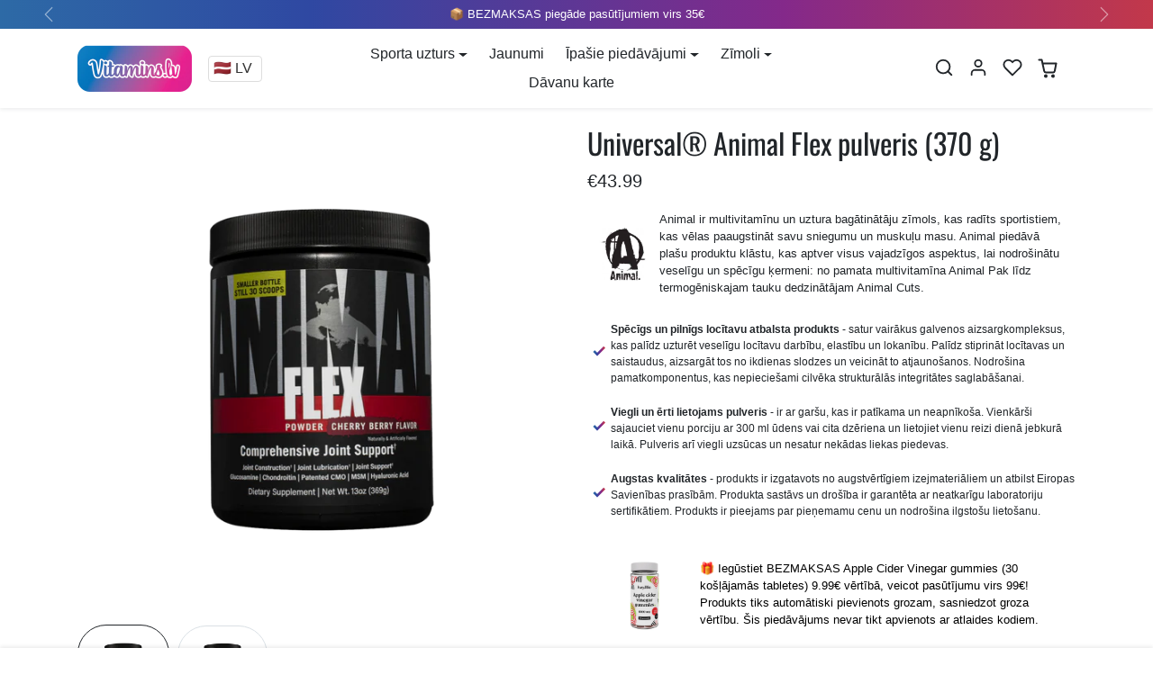

--- FILE ---
content_type: text/html; charset=utf-8
request_url: https://vitamins.lv/products/universal-animal-flex-powder-370-g
body_size: 46359
content:
<!doctype html>
<html
    data-inactive-tab-text="✋ Turpināt iepirkties..."
    dir="ltr" 
    lang="lv">
<head>
	<script src="//vitamins.lv/cdn/shop/files/pandectes-rules.js?v=2740562214140349239"></script>
	
    <!-- Serviceform Embed -->
<script>
  var tD = (new Date).toISOString().slice(0,10);
  window.sf3pid = "YwCJWklKVSqlA8nXnuDF";
  var u = "https://dash.serviceform.com/embed/sf-pixel.js?" + tD,
      t = document.createElement("script");
  t.setAttribute("type","text/javascript"),
  t.setAttribute("src",u),
  t.async = !0,
  (document.getElementsByTagName("head")[0] || document.documentElement).appendChild(t);
</script>
<!-- End Serviceform Embed -->
	
	
	
    <meta charset="utf-8">
    <meta name="viewport" content="width=device-width,initial-scale=1">
    <meta name="theme-color" content="#212529">

    <link rel="canonical" href="https://vitamins.lv/products/universal-animal-flex-powder-370-g">
    <link rel="preconnect" href="https://cdn.shopify.com" crossorigin>
    <link rel="preconnect" href="https://fonts.shopifycdn.com" crossorigin><link rel="icon" type="image/png" href="//vitamins.lv/cdn/shop/files/vitamins-lv-logo_28256964-25ce-4901-a5e3-e1e9ba44ccd1.png?crop=center&height=32&v=1705762972&width=32"><title>
        Universal® Animal Flex pulveris (370 g)
 &ndash; Vitamins.lv</title>

    
        <meta name="description" content="Animal Flex atjauno un eļļo locītavas ar glikozamīnu, hondroitīnu, MSM un pilnu locītavu veselības sastāvdaļu kompleksu, tostarp hialuronskābi un linsēklu eļļu! Animal Flex ir godalgotu balvu ieguvušais locītavu atbalsta komplekts, kas palīdz atjaunot, aizsargāt un uzturēt locītavu veselību un funkciju. Animal Flex pal">
    

    
  
<meta property="og:site_name" content="Vitamins.lv">
<meta property="og:url" content="https://vitamins.lv/products/universal-animal-flex-powder-370-g">
<meta property="og:title" content="Universal® Animal Flex pulveris (370 g)">
<meta property="og:type" content="product">
<meta property="og:description" content="Animal Flex atjauno un eļļo locītavas ar glikozamīnu, hondroitīnu, MSM un pilnu locītavu veselības sastāvdaļu kompleksu, tostarp hialuronskābi un linsēklu eļļu! Animal Flex ir godalgotu balvu ieguvušais locītavu atbalsta komplekts, kas palīdz atjaunot, aizsargāt un uzturēt locītavu veselību un funkciju. Animal Flex pal"><meta property="og:image" content="http://vitamins.lv/cdn/shop/files/Untitleddesign_3_048aa042-4e9f-45ff-9429-fd1f825fd12e.png?v=1756129450">
    <meta property="og:image:secure_url" content="https://vitamins.lv/cdn/shop/files/Untitleddesign_3_048aa042-4e9f-45ff-9429-fd1f825fd12e.png?v=1756129450">
    <meta property="og:image:width" content="1000">
    <meta property="og:image:height" content="1000"><meta property="og:price:amount" content="43.99">
    <meta property="og:price:currency" content="EUR"><meta name="twitter:card" content="summary_large_image">
<meta name="twitter:title" content="Universal® Animal Flex pulveris (370 g)">
<meta name="twitter:description" content="Animal Flex atjauno un eļļo locītavas ar glikozamīnu, hondroitīnu, MSM un pilnu locītavu veselības sastāvdaļu kompleksu, tostarp hialuronskābi un linsēklu eļļu! Animal Flex ir godalgotu balvu ieguvušais locītavu atbalsta komplekts, kas palīdz atjaunot, aizsargāt un uzturēt locītavu veselību un funkciju. Animal Flex pal">

    <script>window.performance && window.performance.mark && window.performance.mark('shopify.content_for_header.start');</script><meta name="google-site-verification" content="aSpjLIhJXruJNzS_xnaR_It7G6Gu-rpVHRid5mfpl04">
<meta name="facebook-domain-verification" content="kke033o4llkdtzd4fem26kqv120urp">
<meta id="shopify-digital-wallet" name="shopify-digital-wallet" content="/19740795/digital_wallets/dialog">
<link rel="alternate" hreflang="x-default" href="https://vitamins.lv/products/universal-animal-flex-powder-370-g">
<link rel="alternate" hreflang="lv" href="https://vitamins.lv/products/universal-animal-flex-powder-370-g">
<link rel="alternate" hreflang="et" href="https://vitamins.lv/et/products/universal-animal-flex-powder-370-g">
<link rel="alternate" hreflang="en" href="https://vitamins.lv/en/products/universal-animal-flex-powder-370-g">
<link rel="alternate" hreflang="ru" href="https://vitamins.lv/ru/products/universal-animal-flex-powder-370-g">
<link rel="alternate" hreflang="lt" href="https://vitamins.lv/lt/products/universal-animal-flex-powder-370-g">
<link rel="alternate" hreflang="lt-LT" href="https://vitamins.lt/products/universal-animal-flex-powder-370-g">
<link rel="alternate" hreflang="ru-LT" href="https://vitamins.lt/ru/products/universal-animal-flex-powder-370-g">
<link rel="alternate" hreflang="en-LT" href="https://vitamins.lt/en/products/universal-animal-flex-powder-370-g">
<link rel="alternate" hreflang="lv-LT" href="https://vitamins.lt/lv/products/universal-animal-flex-powder-370-g">
<link rel="alternate" hreflang="et-LT" href="https://vitamins.lt/et/products/universal-animal-flex-powder-370-g">
<link rel="alternate" hreflang="et-EE" href="https://vitamins.ee/products/universal-animal-flex-powder-370-g">
<link rel="alternate" hreflang="lv-EE" href="https://vitamins.ee/lv/products/universal-animal-flex-powder-370-g">
<link rel="alternate" hreflang="ru-EE" href="https://vitamins.ee/ru/products/universal-animal-flex-powder-370-g">
<link rel="alternate" hreflang="lt-EE" href="https://vitamins.ee/lt/products/universal-animal-flex-powder-370-g">
<link rel="alternate" hreflang="en-EE" href="https://vitamins.ee/en/products/universal-animal-flex-powder-370-g">
<link rel="alternate" hreflang="lv-AD" href="https://vnutrition.eu/products/universal-animal-flex-powder-370-g">
<link rel="alternate" hreflang="et-AD" href="https://vnutrition.eu/et/products/universal-animal-flex-powder-370-g">
<link rel="alternate" hreflang="ru-AD" href="https://vnutrition.eu/ru/products/universal-animal-flex-powder-370-g">
<link rel="alternate" hreflang="lt-AD" href="https://vnutrition.eu/lt/products/universal-animal-flex-powder-370-g">
<link rel="alternate" hreflang="en-AD" href="https://vnutrition.eu/en/products/universal-animal-flex-powder-370-g">
<link rel="alternate" hreflang="lv-AT" href="https://vnutrition.eu/products/universal-animal-flex-powder-370-g">
<link rel="alternate" hreflang="et-AT" href="https://vnutrition.eu/et/products/universal-animal-flex-powder-370-g">
<link rel="alternate" hreflang="ru-AT" href="https://vnutrition.eu/ru/products/universal-animal-flex-powder-370-g">
<link rel="alternate" hreflang="lt-AT" href="https://vnutrition.eu/lt/products/universal-animal-flex-powder-370-g">
<link rel="alternate" hreflang="en-AT" href="https://vnutrition.eu/en/products/universal-animal-flex-powder-370-g">
<link rel="alternate" hreflang="lv-BE" href="https://vnutrition.eu/products/universal-animal-flex-powder-370-g">
<link rel="alternate" hreflang="et-BE" href="https://vnutrition.eu/et/products/universal-animal-flex-powder-370-g">
<link rel="alternate" hreflang="ru-BE" href="https://vnutrition.eu/ru/products/universal-animal-flex-powder-370-g">
<link rel="alternate" hreflang="lt-BE" href="https://vnutrition.eu/lt/products/universal-animal-flex-powder-370-g">
<link rel="alternate" hreflang="en-BE" href="https://vnutrition.eu/en/products/universal-animal-flex-powder-370-g">
<link rel="alternate" hreflang="lv-BG" href="https://vnutrition.eu/products/universal-animal-flex-powder-370-g">
<link rel="alternate" hreflang="et-BG" href="https://vnutrition.eu/et/products/universal-animal-flex-powder-370-g">
<link rel="alternate" hreflang="ru-BG" href="https://vnutrition.eu/ru/products/universal-animal-flex-powder-370-g">
<link rel="alternate" hreflang="lt-BG" href="https://vnutrition.eu/lt/products/universal-animal-flex-powder-370-g">
<link rel="alternate" hreflang="en-BG" href="https://vnutrition.eu/en/products/universal-animal-flex-powder-370-g">
<link rel="alternate" hreflang="lv-CH" href="https://vnutrition.eu/products/universal-animal-flex-powder-370-g">
<link rel="alternate" hreflang="et-CH" href="https://vnutrition.eu/et/products/universal-animal-flex-powder-370-g">
<link rel="alternate" hreflang="ru-CH" href="https://vnutrition.eu/ru/products/universal-animal-flex-powder-370-g">
<link rel="alternate" hreflang="lt-CH" href="https://vnutrition.eu/lt/products/universal-animal-flex-powder-370-g">
<link rel="alternate" hreflang="en-CH" href="https://vnutrition.eu/en/products/universal-animal-flex-powder-370-g">
<link rel="alternate" hreflang="lv-CY" href="https://vnutrition.eu/products/universal-animal-flex-powder-370-g">
<link rel="alternate" hreflang="et-CY" href="https://vnutrition.eu/et/products/universal-animal-flex-powder-370-g">
<link rel="alternate" hreflang="ru-CY" href="https://vnutrition.eu/ru/products/universal-animal-flex-powder-370-g">
<link rel="alternate" hreflang="lt-CY" href="https://vnutrition.eu/lt/products/universal-animal-flex-powder-370-g">
<link rel="alternate" hreflang="en-CY" href="https://vnutrition.eu/en/products/universal-animal-flex-powder-370-g">
<link rel="alternate" hreflang="lv-CZ" href="https://vnutrition.eu/products/universal-animal-flex-powder-370-g">
<link rel="alternate" hreflang="et-CZ" href="https://vnutrition.eu/et/products/universal-animal-flex-powder-370-g">
<link rel="alternate" hreflang="ru-CZ" href="https://vnutrition.eu/ru/products/universal-animal-flex-powder-370-g">
<link rel="alternate" hreflang="lt-CZ" href="https://vnutrition.eu/lt/products/universal-animal-flex-powder-370-g">
<link rel="alternate" hreflang="en-CZ" href="https://vnutrition.eu/en/products/universal-animal-flex-powder-370-g">
<link rel="alternate" hreflang="lv-DE" href="https://vnutrition.eu/products/universal-animal-flex-powder-370-g">
<link rel="alternate" hreflang="et-DE" href="https://vnutrition.eu/et/products/universal-animal-flex-powder-370-g">
<link rel="alternate" hreflang="ru-DE" href="https://vnutrition.eu/ru/products/universal-animal-flex-powder-370-g">
<link rel="alternate" hreflang="lt-DE" href="https://vnutrition.eu/lt/products/universal-animal-flex-powder-370-g">
<link rel="alternate" hreflang="en-DE" href="https://vnutrition.eu/en/products/universal-animal-flex-powder-370-g">
<link rel="alternate" hreflang="lv-DK" href="https://vnutrition.eu/products/universal-animal-flex-powder-370-g">
<link rel="alternate" hreflang="et-DK" href="https://vnutrition.eu/et/products/universal-animal-flex-powder-370-g">
<link rel="alternate" hreflang="ru-DK" href="https://vnutrition.eu/ru/products/universal-animal-flex-powder-370-g">
<link rel="alternate" hreflang="lt-DK" href="https://vnutrition.eu/lt/products/universal-animal-flex-powder-370-g">
<link rel="alternate" hreflang="en-DK" href="https://vnutrition.eu/en/products/universal-animal-flex-powder-370-g">
<link rel="alternate" hreflang="lv-ES" href="https://vnutrition.eu/products/universal-animal-flex-powder-370-g">
<link rel="alternate" hreflang="et-ES" href="https://vnutrition.eu/et/products/universal-animal-flex-powder-370-g">
<link rel="alternate" hreflang="ru-ES" href="https://vnutrition.eu/ru/products/universal-animal-flex-powder-370-g">
<link rel="alternate" hreflang="lt-ES" href="https://vnutrition.eu/lt/products/universal-animal-flex-powder-370-g">
<link rel="alternate" hreflang="en-ES" href="https://vnutrition.eu/en/products/universal-animal-flex-powder-370-g">
<link rel="alternate" hreflang="lv-FI" href="https://vnutrition.eu/products/universal-animal-flex-powder-370-g">
<link rel="alternate" hreflang="et-FI" href="https://vnutrition.eu/et/products/universal-animal-flex-powder-370-g">
<link rel="alternate" hreflang="ru-FI" href="https://vnutrition.eu/ru/products/universal-animal-flex-powder-370-g">
<link rel="alternate" hreflang="lt-FI" href="https://vnutrition.eu/lt/products/universal-animal-flex-powder-370-g">
<link rel="alternate" hreflang="en-FI" href="https://vnutrition.eu/en/products/universal-animal-flex-powder-370-g">
<link rel="alternate" hreflang="lv-FO" href="https://vnutrition.eu/products/universal-animal-flex-powder-370-g">
<link rel="alternate" hreflang="et-FO" href="https://vnutrition.eu/et/products/universal-animal-flex-powder-370-g">
<link rel="alternate" hreflang="ru-FO" href="https://vnutrition.eu/ru/products/universal-animal-flex-powder-370-g">
<link rel="alternate" hreflang="lt-FO" href="https://vnutrition.eu/lt/products/universal-animal-flex-powder-370-g">
<link rel="alternate" hreflang="en-FO" href="https://vnutrition.eu/en/products/universal-animal-flex-powder-370-g">
<link rel="alternate" hreflang="lv-FR" href="https://vnutrition.eu/products/universal-animal-flex-powder-370-g">
<link rel="alternate" hreflang="et-FR" href="https://vnutrition.eu/et/products/universal-animal-flex-powder-370-g">
<link rel="alternate" hreflang="ru-FR" href="https://vnutrition.eu/ru/products/universal-animal-flex-powder-370-g">
<link rel="alternate" hreflang="lt-FR" href="https://vnutrition.eu/lt/products/universal-animal-flex-powder-370-g">
<link rel="alternate" hreflang="en-FR" href="https://vnutrition.eu/en/products/universal-animal-flex-powder-370-g">
<link rel="alternate" hreflang="lv-GB" href="https://vnutrition.eu/products/universal-animal-flex-powder-370-g">
<link rel="alternate" hreflang="et-GB" href="https://vnutrition.eu/et/products/universal-animal-flex-powder-370-g">
<link rel="alternate" hreflang="ru-GB" href="https://vnutrition.eu/ru/products/universal-animal-flex-powder-370-g">
<link rel="alternate" hreflang="lt-GB" href="https://vnutrition.eu/lt/products/universal-animal-flex-powder-370-g">
<link rel="alternate" hreflang="en-GB" href="https://vnutrition.eu/en/products/universal-animal-flex-powder-370-g">
<link rel="alternate" hreflang="lv-GI" href="https://vnutrition.eu/products/universal-animal-flex-powder-370-g">
<link rel="alternate" hreflang="et-GI" href="https://vnutrition.eu/et/products/universal-animal-flex-powder-370-g">
<link rel="alternate" hreflang="ru-GI" href="https://vnutrition.eu/ru/products/universal-animal-flex-powder-370-g">
<link rel="alternate" hreflang="lt-GI" href="https://vnutrition.eu/lt/products/universal-animal-flex-powder-370-g">
<link rel="alternate" hreflang="en-GI" href="https://vnutrition.eu/en/products/universal-animal-flex-powder-370-g">
<link rel="alternate" hreflang="lv-GR" href="https://vnutrition.eu/products/universal-animal-flex-powder-370-g">
<link rel="alternate" hreflang="et-GR" href="https://vnutrition.eu/et/products/universal-animal-flex-powder-370-g">
<link rel="alternate" hreflang="ru-GR" href="https://vnutrition.eu/ru/products/universal-animal-flex-powder-370-g">
<link rel="alternate" hreflang="lt-GR" href="https://vnutrition.eu/lt/products/universal-animal-flex-powder-370-g">
<link rel="alternate" hreflang="en-GR" href="https://vnutrition.eu/en/products/universal-animal-flex-powder-370-g">
<link rel="alternate" hreflang="lv-HR" href="https://vnutrition.eu/products/universal-animal-flex-powder-370-g">
<link rel="alternate" hreflang="et-HR" href="https://vnutrition.eu/et/products/universal-animal-flex-powder-370-g">
<link rel="alternate" hreflang="ru-HR" href="https://vnutrition.eu/ru/products/universal-animal-flex-powder-370-g">
<link rel="alternate" hreflang="lt-HR" href="https://vnutrition.eu/lt/products/universal-animal-flex-powder-370-g">
<link rel="alternate" hreflang="en-HR" href="https://vnutrition.eu/en/products/universal-animal-flex-powder-370-g">
<link rel="alternate" hreflang="lv-HU" href="https://vnutrition.eu/products/universal-animal-flex-powder-370-g">
<link rel="alternate" hreflang="et-HU" href="https://vnutrition.eu/et/products/universal-animal-flex-powder-370-g">
<link rel="alternate" hreflang="ru-HU" href="https://vnutrition.eu/ru/products/universal-animal-flex-powder-370-g">
<link rel="alternate" hreflang="lt-HU" href="https://vnutrition.eu/lt/products/universal-animal-flex-powder-370-g">
<link rel="alternate" hreflang="en-HU" href="https://vnutrition.eu/en/products/universal-animal-flex-powder-370-g">
<link rel="alternate" hreflang="lv-IE" href="https://vnutrition.eu/products/universal-animal-flex-powder-370-g">
<link rel="alternate" hreflang="et-IE" href="https://vnutrition.eu/et/products/universal-animal-flex-powder-370-g">
<link rel="alternate" hreflang="ru-IE" href="https://vnutrition.eu/ru/products/universal-animal-flex-powder-370-g">
<link rel="alternate" hreflang="lt-IE" href="https://vnutrition.eu/lt/products/universal-animal-flex-powder-370-g">
<link rel="alternate" hreflang="en-IE" href="https://vnutrition.eu/en/products/universal-animal-flex-powder-370-g">
<link rel="alternate" hreflang="lv-IS" href="https://vnutrition.eu/products/universal-animal-flex-powder-370-g">
<link rel="alternate" hreflang="et-IS" href="https://vnutrition.eu/et/products/universal-animal-flex-powder-370-g">
<link rel="alternate" hreflang="ru-IS" href="https://vnutrition.eu/ru/products/universal-animal-flex-powder-370-g">
<link rel="alternate" hreflang="lt-IS" href="https://vnutrition.eu/lt/products/universal-animal-flex-powder-370-g">
<link rel="alternate" hreflang="en-IS" href="https://vnutrition.eu/en/products/universal-animal-flex-powder-370-g">
<link rel="alternate" hreflang="lv-IT" href="https://vnutrition.eu/products/universal-animal-flex-powder-370-g">
<link rel="alternate" hreflang="et-IT" href="https://vnutrition.eu/et/products/universal-animal-flex-powder-370-g">
<link rel="alternate" hreflang="ru-IT" href="https://vnutrition.eu/ru/products/universal-animal-flex-powder-370-g">
<link rel="alternate" hreflang="lt-IT" href="https://vnutrition.eu/lt/products/universal-animal-flex-powder-370-g">
<link rel="alternate" hreflang="en-IT" href="https://vnutrition.eu/en/products/universal-animal-flex-powder-370-g">
<link rel="alternate" hreflang="lv-LI" href="https://vnutrition.eu/products/universal-animal-flex-powder-370-g">
<link rel="alternate" hreflang="et-LI" href="https://vnutrition.eu/et/products/universal-animal-flex-powder-370-g">
<link rel="alternate" hreflang="ru-LI" href="https://vnutrition.eu/ru/products/universal-animal-flex-powder-370-g">
<link rel="alternate" hreflang="lt-LI" href="https://vnutrition.eu/lt/products/universal-animal-flex-powder-370-g">
<link rel="alternate" hreflang="en-LI" href="https://vnutrition.eu/en/products/universal-animal-flex-powder-370-g">
<link rel="alternate" hreflang="lv-LU" href="https://vnutrition.eu/products/universal-animal-flex-powder-370-g">
<link rel="alternate" hreflang="et-LU" href="https://vnutrition.eu/et/products/universal-animal-flex-powder-370-g">
<link rel="alternate" hreflang="ru-LU" href="https://vnutrition.eu/ru/products/universal-animal-flex-powder-370-g">
<link rel="alternate" hreflang="lt-LU" href="https://vnutrition.eu/lt/products/universal-animal-flex-powder-370-g">
<link rel="alternate" hreflang="en-LU" href="https://vnutrition.eu/en/products/universal-animal-flex-powder-370-g">
<link rel="alternate" hreflang="lv-MC" href="https://vnutrition.eu/products/universal-animal-flex-powder-370-g">
<link rel="alternate" hreflang="et-MC" href="https://vnutrition.eu/et/products/universal-animal-flex-powder-370-g">
<link rel="alternate" hreflang="ru-MC" href="https://vnutrition.eu/ru/products/universal-animal-flex-powder-370-g">
<link rel="alternate" hreflang="lt-MC" href="https://vnutrition.eu/lt/products/universal-animal-flex-powder-370-g">
<link rel="alternate" hreflang="en-MC" href="https://vnutrition.eu/en/products/universal-animal-flex-powder-370-g">
<link rel="alternate" hreflang="lv-MT" href="https://vnutrition.eu/products/universal-animal-flex-powder-370-g">
<link rel="alternate" hreflang="et-MT" href="https://vnutrition.eu/et/products/universal-animal-flex-powder-370-g">
<link rel="alternate" hreflang="ru-MT" href="https://vnutrition.eu/ru/products/universal-animal-flex-powder-370-g">
<link rel="alternate" hreflang="lt-MT" href="https://vnutrition.eu/lt/products/universal-animal-flex-powder-370-g">
<link rel="alternate" hreflang="en-MT" href="https://vnutrition.eu/en/products/universal-animal-flex-powder-370-g">
<link rel="alternate" hreflang="lv-NL" href="https://vnutrition.eu/products/universal-animal-flex-powder-370-g">
<link rel="alternate" hreflang="et-NL" href="https://vnutrition.eu/et/products/universal-animal-flex-powder-370-g">
<link rel="alternate" hreflang="ru-NL" href="https://vnutrition.eu/ru/products/universal-animal-flex-powder-370-g">
<link rel="alternate" hreflang="lt-NL" href="https://vnutrition.eu/lt/products/universal-animal-flex-powder-370-g">
<link rel="alternate" hreflang="en-NL" href="https://vnutrition.eu/en/products/universal-animal-flex-powder-370-g">
<link rel="alternate" hreflang="lv-NO" href="https://vnutrition.eu/products/universal-animal-flex-powder-370-g">
<link rel="alternate" hreflang="et-NO" href="https://vnutrition.eu/et/products/universal-animal-flex-powder-370-g">
<link rel="alternate" hreflang="ru-NO" href="https://vnutrition.eu/ru/products/universal-animal-flex-powder-370-g">
<link rel="alternate" hreflang="lt-NO" href="https://vnutrition.eu/lt/products/universal-animal-flex-powder-370-g">
<link rel="alternate" hreflang="en-NO" href="https://vnutrition.eu/en/products/universal-animal-flex-powder-370-g">
<link rel="alternate" hreflang="lv-PL" href="https://vnutrition.eu/products/universal-animal-flex-powder-370-g">
<link rel="alternate" hreflang="et-PL" href="https://vnutrition.eu/et/products/universal-animal-flex-powder-370-g">
<link rel="alternate" hreflang="ru-PL" href="https://vnutrition.eu/ru/products/universal-animal-flex-powder-370-g">
<link rel="alternate" hreflang="lt-PL" href="https://vnutrition.eu/lt/products/universal-animal-flex-powder-370-g">
<link rel="alternate" hreflang="en-PL" href="https://vnutrition.eu/en/products/universal-animal-flex-powder-370-g">
<link rel="alternate" hreflang="lv-PT" href="https://vnutrition.eu/products/universal-animal-flex-powder-370-g">
<link rel="alternate" hreflang="et-PT" href="https://vnutrition.eu/et/products/universal-animal-flex-powder-370-g">
<link rel="alternate" hreflang="ru-PT" href="https://vnutrition.eu/ru/products/universal-animal-flex-powder-370-g">
<link rel="alternate" hreflang="lt-PT" href="https://vnutrition.eu/lt/products/universal-animal-flex-powder-370-g">
<link rel="alternate" hreflang="en-PT" href="https://vnutrition.eu/en/products/universal-animal-flex-powder-370-g">
<link rel="alternate" hreflang="lv-RO" href="https://vnutrition.eu/products/universal-animal-flex-powder-370-g">
<link rel="alternate" hreflang="et-RO" href="https://vnutrition.eu/et/products/universal-animal-flex-powder-370-g">
<link rel="alternate" hreflang="ru-RO" href="https://vnutrition.eu/ru/products/universal-animal-flex-powder-370-g">
<link rel="alternate" hreflang="lt-RO" href="https://vnutrition.eu/lt/products/universal-animal-flex-powder-370-g">
<link rel="alternate" hreflang="en-RO" href="https://vnutrition.eu/en/products/universal-animal-flex-powder-370-g">
<link rel="alternate" hreflang="lv-SE" href="https://vnutrition.eu/products/universal-animal-flex-powder-370-g">
<link rel="alternate" hreflang="et-SE" href="https://vnutrition.eu/et/products/universal-animal-flex-powder-370-g">
<link rel="alternate" hreflang="ru-SE" href="https://vnutrition.eu/ru/products/universal-animal-flex-powder-370-g">
<link rel="alternate" hreflang="lt-SE" href="https://vnutrition.eu/lt/products/universal-animal-flex-powder-370-g">
<link rel="alternate" hreflang="en-SE" href="https://vnutrition.eu/en/products/universal-animal-flex-powder-370-g">
<link rel="alternate" hreflang="lv-SI" href="https://vnutrition.eu/products/universal-animal-flex-powder-370-g">
<link rel="alternate" hreflang="et-SI" href="https://vnutrition.eu/et/products/universal-animal-flex-powder-370-g">
<link rel="alternate" hreflang="ru-SI" href="https://vnutrition.eu/ru/products/universal-animal-flex-powder-370-g">
<link rel="alternate" hreflang="lt-SI" href="https://vnutrition.eu/lt/products/universal-animal-flex-powder-370-g">
<link rel="alternate" hreflang="en-SI" href="https://vnutrition.eu/en/products/universal-animal-flex-powder-370-g">
<link rel="alternate" hreflang="lv-SK" href="https://vnutrition.eu/products/universal-animal-flex-powder-370-g">
<link rel="alternate" hreflang="et-SK" href="https://vnutrition.eu/et/products/universal-animal-flex-powder-370-g">
<link rel="alternate" hreflang="ru-SK" href="https://vnutrition.eu/ru/products/universal-animal-flex-powder-370-g">
<link rel="alternate" hreflang="lt-SK" href="https://vnutrition.eu/lt/products/universal-animal-flex-powder-370-g">
<link rel="alternate" hreflang="en-SK" href="https://vnutrition.eu/en/products/universal-animal-flex-powder-370-g">
<link rel="alternate" hreflang="lv-SM" href="https://vnutrition.eu/products/universal-animal-flex-powder-370-g">
<link rel="alternate" hreflang="et-SM" href="https://vnutrition.eu/et/products/universal-animal-flex-powder-370-g">
<link rel="alternate" hreflang="ru-SM" href="https://vnutrition.eu/ru/products/universal-animal-flex-powder-370-g">
<link rel="alternate" hreflang="lt-SM" href="https://vnutrition.eu/lt/products/universal-animal-flex-powder-370-g">
<link rel="alternate" hreflang="en-SM" href="https://vnutrition.eu/en/products/universal-animal-flex-powder-370-g">
<link rel="alternate" type="application/json+oembed" href="https://vitamins.lv/products/universal-animal-flex-powder-370-g.oembed">
<script async="async" src="/checkouts/internal/preloads.js?locale=lv-LV"></script>
<script id="shopify-features" type="application/json">{"accessToken":"af018be1fb8ac11651e6ec137c185a92","betas":["rich-media-storefront-analytics"],"domain":"vitamins.lv","predictiveSearch":true,"shopId":19740795,"locale":"en"}</script>
<script>var Shopify = Shopify || {};
Shopify.shop = "vitamins-lv.myshopify.com";
Shopify.locale = "lv";
Shopify.currency = {"active":"EUR","rate":"1.0"};
Shopify.country = "LV";
Shopify.theme = {"name":"Vitamins.lv 2024","id":156476801357,"schema_name":"ecomify","schema_version":"3.1.0","theme_store_id":null,"role":"main"};
Shopify.theme.handle = "null";
Shopify.theme.style = {"id":null,"handle":null};
Shopify.cdnHost = "vitamins.lv/cdn";
Shopify.routes = Shopify.routes || {};
Shopify.routes.root = "/";</script>
<script type="module">!function(o){(o.Shopify=o.Shopify||{}).modules=!0}(window);</script>
<script>!function(o){function n(){var o=[];function n(){o.push(Array.prototype.slice.apply(arguments))}return n.q=o,n}var t=o.Shopify=o.Shopify||{};t.loadFeatures=n(),t.autoloadFeatures=n()}(window);</script>
<script id="shop-js-analytics" type="application/json">{"pageType":"product"}</script>
<script defer="defer" async type="module" src="//vitamins.lv/cdn/shopifycloud/shop-js/modules/v2/client.init-shop-cart-sync_C5BV16lS.en.esm.js"></script>
<script defer="defer" async type="module" src="//vitamins.lv/cdn/shopifycloud/shop-js/modules/v2/chunk.common_CygWptCX.esm.js"></script>
<script type="module">
  await import("//vitamins.lv/cdn/shopifycloud/shop-js/modules/v2/client.init-shop-cart-sync_C5BV16lS.en.esm.js");
await import("//vitamins.lv/cdn/shopifycloud/shop-js/modules/v2/chunk.common_CygWptCX.esm.js");

  window.Shopify.SignInWithShop?.initShopCartSync?.({"fedCMEnabled":true,"windoidEnabled":true});

</script>
<script>(function() {
  var isLoaded = false;
  function asyncLoad() {
    if (isLoaded) return;
    isLoaded = true;
    var urls = ["\/\/static.zotabox.com\/5\/d\/5d224c147c393540600e03689fe00867\/widgets.js?shop=vitamins-lv.myshopify.com","https:\/\/easygdpr.b-cdn.net\/v\/1553540745\/gdpr.min.js?shop=vitamins-lv.myshopify.com","https:\/\/tabs.stationmade.com\/registered-scripts\/tabs-by-station.js?shop=vitamins-lv.myshopify.com","https:\/\/loox.io\/widget\/V1Z6iJTWoq\/loox.1623773324772.js?shop=vitamins-lv.myshopify.com","\/\/cdn.shopify.com\/proxy\/18ecfae15e57593cf0d673b8470a2a019cde0b280c25679442ea7ba21ab1bcc5\/static.cdn.printful.com\/static\/js\/external\/shopify-product-customizer.js?v=0.28\u0026shop=vitamins-lv.myshopify.com\u0026sp-cache-control=cHVibGljLCBtYXgtYWdlPTkwMA","https:\/\/omnisnippet1.com\/platforms\/shopify.js?source=scriptTag\u0026v=2025-05-15T12\u0026shop=vitamins-lv.myshopify.com"];
    for (var i = 0; i < urls.length; i++) {
      var s = document.createElement('script');
      s.type = 'text/javascript';
      s.async = true;
      s.src = urls[i];
      var x = document.getElementsByTagName('script')[0];
      x.parentNode.insertBefore(s, x);
    }
  };
  if(window.attachEvent) {
    window.attachEvent('onload', asyncLoad);
  } else {
    window.addEventListener('load', asyncLoad, false);
  }
})();</script>
<script id="__st">var __st={"a":19740795,"offset":7200,"reqid":"a7b3b26b-d87c-4e6f-8e8d-b1ccab978cae-1768722727","pageurl":"vitamins.lv\/products\/universal-animal-flex-powder-370-g","u":"5e2a727f972b","p":"product","rtyp":"product","rid":4758424223838};</script>
<script>window.ShopifyPaypalV4VisibilityTracking = true;</script>
<script id="captcha-bootstrap">!function(){'use strict';const t='contact',e='account',n='new_comment',o=[[t,t],['blogs',n],['comments',n],[t,'customer']],c=[[e,'customer_login'],[e,'guest_login'],[e,'recover_customer_password'],[e,'create_customer']],r=t=>t.map((([t,e])=>`form[action*='/${t}']:not([data-nocaptcha='true']) input[name='form_type'][value='${e}']`)).join(','),a=t=>()=>t?[...document.querySelectorAll(t)].map((t=>t.form)):[];function s(){const t=[...o],e=r(t);return a(e)}const i='password',u='form_key',d=['recaptcha-v3-token','g-recaptcha-response','h-captcha-response',i],f=()=>{try{return window.sessionStorage}catch{return}},m='__shopify_v',_=t=>t.elements[u];function p(t,e,n=!1){try{const o=window.sessionStorage,c=JSON.parse(o.getItem(e)),{data:r}=function(t){const{data:e,action:n}=t;return t[m]||n?{data:e,action:n}:{data:t,action:n}}(c);for(const[e,n]of Object.entries(r))t.elements[e]&&(t.elements[e].value=n);n&&o.removeItem(e)}catch(o){console.error('form repopulation failed',{error:o})}}const l='form_type',E='cptcha';function T(t){t.dataset[E]=!0}const w=window,h=w.document,L='Shopify',v='ce_forms',y='captcha';let A=!1;((t,e)=>{const n=(g='f06e6c50-85a8-45c8-87d0-21a2b65856fe',I='https://cdn.shopify.com/shopifycloud/storefront-forms-hcaptcha/ce_storefront_forms_captcha_hcaptcha.v1.5.2.iife.js',D={infoText:'Protected by hCaptcha',privacyText:'Privacy',termsText:'Terms'},(t,e,n)=>{const o=w[L][v],c=o.bindForm;if(c)return c(t,g,e,D).then(n);var r;o.q.push([[t,g,e,D],n]),r=I,A||(h.body.append(Object.assign(h.createElement('script'),{id:'captcha-provider',async:!0,src:r})),A=!0)});var g,I,D;w[L]=w[L]||{},w[L][v]=w[L][v]||{},w[L][v].q=[],w[L][y]=w[L][y]||{},w[L][y].protect=function(t,e){n(t,void 0,e),T(t)},Object.freeze(w[L][y]),function(t,e,n,w,h,L){const[v,y,A,g]=function(t,e,n){const i=e?o:[],u=t?c:[],d=[...i,...u],f=r(d),m=r(i),_=r(d.filter((([t,e])=>n.includes(e))));return[a(f),a(m),a(_),s()]}(w,h,L),I=t=>{const e=t.target;return e instanceof HTMLFormElement?e:e&&e.form},D=t=>v().includes(t);t.addEventListener('submit',(t=>{const e=I(t);if(!e)return;const n=D(e)&&!e.dataset.hcaptchaBound&&!e.dataset.recaptchaBound,o=_(e),c=g().includes(e)&&(!o||!o.value);(n||c)&&t.preventDefault(),c&&!n&&(function(t){try{if(!f())return;!function(t){const e=f();if(!e)return;const n=_(t);if(!n)return;const o=n.value;o&&e.removeItem(o)}(t);const e=Array.from(Array(32),(()=>Math.random().toString(36)[2])).join('');!function(t,e){_(t)||t.append(Object.assign(document.createElement('input'),{type:'hidden',name:u})),t.elements[u].value=e}(t,e),function(t,e){const n=f();if(!n)return;const o=[...t.querySelectorAll(`input[type='${i}']`)].map((({name:t})=>t)),c=[...d,...o],r={};for(const[a,s]of new FormData(t).entries())c.includes(a)||(r[a]=s);n.setItem(e,JSON.stringify({[m]:1,action:t.action,data:r}))}(t,e)}catch(e){console.error('failed to persist form',e)}}(e),e.submit())}));const S=(t,e)=>{t&&!t.dataset[E]&&(n(t,e.some((e=>e===t))),T(t))};for(const o of['focusin','change'])t.addEventListener(o,(t=>{const e=I(t);D(e)&&S(e,y())}));const B=e.get('form_key'),M=e.get(l),P=B&&M;t.addEventListener('DOMContentLoaded',(()=>{const t=y();if(P)for(const e of t)e.elements[l].value===M&&p(e,B);[...new Set([...A(),...v().filter((t=>'true'===t.dataset.shopifyCaptcha))])].forEach((e=>S(e,t)))}))}(h,new URLSearchParams(w.location.search),n,t,e,['guest_login'])})(!0,!0)}();</script>
<script integrity="sha256-4kQ18oKyAcykRKYeNunJcIwy7WH5gtpwJnB7kiuLZ1E=" data-source-attribution="shopify.loadfeatures" defer="defer" src="//vitamins.lv/cdn/shopifycloud/storefront/assets/storefront/load_feature-a0a9edcb.js" crossorigin="anonymous"></script>
<script data-source-attribution="shopify.dynamic_checkout.dynamic.init">var Shopify=Shopify||{};Shopify.PaymentButton=Shopify.PaymentButton||{isStorefrontPortableWallets:!0,init:function(){window.Shopify.PaymentButton.init=function(){};var t=document.createElement("script");t.src="https://vitamins.lv/cdn/shopifycloud/portable-wallets/latest/portable-wallets.en.js",t.type="module",document.head.appendChild(t)}};
</script>
<script data-source-attribution="shopify.dynamic_checkout.buyer_consent">
  function portableWalletsHideBuyerConsent(e){var t=document.getElementById("shopify-buyer-consent"),n=document.getElementById("shopify-subscription-policy-button");t&&n&&(t.classList.add("hidden"),t.setAttribute("aria-hidden","true"),n.removeEventListener("click",e))}function portableWalletsShowBuyerConsent(e){var t=document.getElementById("shopify-buyer-consent"),n=document.getElementById("shopify-subscription-policy-button");t&&n&&(t.classList.remove("hidden"),t.removeAttribute("aria-hidden"),n.addEventListener("click",e))}window.Shopify?.PaymentButton&&(window.Shopify.PaymentButton.hideBuyerConsent=portableWalletsHideBuyerConsent,window.Shopify.PaymentButton.showBuyerConsent=portableWalletsShowBuyerConsent);
</script>
<script data-source-attribution="shopify.dynamic_checkout.cart.bootstrap">document.addEventListener("DOMContentLoaded",(function(){function t(){return document.querySelector("shopify-accelerated-checkout-cart, shopify-accelerated-checkout")}if(t())Shopify.PaymentButton.init();else{new MutationObserver((function(e,n){t()&&(Shopify.PaymentButton.init(),n.disconnect())})).observe(document.body,{childList:!0,subtree:!0})}}));
</script>

<script>window.performance && window.performance.mark && window.performance.mark('shopify.content_for_header.end');</script>

    
        <link href="//vitamins.lv/cdn/shop/t/142/assets/vendor-bootstrap.min.css?v=40317101487967116691706212852" rel="stylesheet">
    

    <style>
        :root {
            
                --bs-border-color: var(--bs-light-darken-10);
            
        }
    </style>

    <link href="//vitamins.lv/cdn/shop/t/142/assets/vendor-splide.min.css?v=44329677166622589231703676667" rel="stylesheet" media="print" onload="this.media='all'">
    <link href="//vitamins.lv/cdn/shop/t/142/assets/vendor-animate.min.css?v=117445339244174673761703676667" rel="stylesheet" media="print" onload="this.media='all'">
    <link href="//vitamins.lv/cdn/shop/t/142/assets/variables.css?v=44346995222020830531764280938" rel="stylesheet">
    <link href="//vitamins.lv/cdn/shop/t/142/assets/base.css?v=93158623989857693091705572673" rel="stylesheet">
    <link href="//vitamins.lv/cdn/shop/t/142/assets/general.css?v=52136798579701494771705765811" rel="stylesheet">
    <link href="//vitamins.lv/cdn/shop/t/142/assets/sections.css?v=106996550906757334221705580836" rel="stylesheet">
    <link href="//vitamins.lv/cdn/shop/t/142/assets/collection.css?v=173635780545736131781703676666" rel="stylesheet">
    <link href="//vitamins.lv/cdn/shop/t/142/assets/product.css?v=52760544297647460031706180495" rel="stylesheet">
    <link href="//vitamins.lv/cdn/shop/t/142/assets/cart.css?v=8854763270590130931705577033" rel="stylesheet">

    

    <link href="//vitamins.lv/cdn/shop/t/142/assets/custom.css?v=143599519593297038871703676666" rel="stylesheet">

    <script>
        Shopify.money_format = "€{{amount}}"
        window.theme = {
            product: {
                addToCart: 'Pievienot grozam',
                addedToCart: '✓ Pievienots grozam',
                soldOut: 'Izpārdots',
                unavailable: 'Nav pieejams',
                priceRegular: 'Regulārā cena',
                priceFrom: 'No',
                priceSale: 'Pārdošanas cena',
                save: 'Atlaide',
            }
        }
        
    </script>

    

    
        <link href="//vitamins.lv/cdn/shop/t/142/assets/vendor-glightbox.min.css?v=47676404177181227621703676667" rel="stylesheet" media="print" onload="this.media='all'">
        <script src="//vitamins.lv/cdn/shop/t/142/assets/vendor-glightbox.min.js?v=151956474687687549541703676667" defer></script>
    

    <script src="//vitamins.lv/cdn/shopifycloud/storefront/assets/themes_support/shopify_common-5f594365.js" defer></script>
    <script src="//vitamins.lv/cdn/shop/t/142/assets/vendor-bootstrap.bundle.min.js?v=141664645924742811431703676667" defer></script>
    <script src="//vitamins.lv/cdn/shop/t/142/assets/vendor-splide.min.js?v=73338738898036601811703676667" defer></script>
    <script src="//vitamins.lv/cdn/shop/t/142/assets/base.js?v=51364382778024426451703676666" defer></script>
    <script src="//vitamins.lv/cdn/shop/t/142/assets/general.js?v=92928789689461296631703676666" defer></script>
    <script src="//vitamins.lv/cdn/shop/t/142/assets/search.js?v=63947883357654535321703676666" defer></script>
    <script src="//vitamins.lv/cdn/shop/t/142/assets/sections.js?v=140468914570665728821706180439" defer></script>
    <script src="//vitamins.lv/cdn/shop/t/142/assets/collection.js?v=69947697182624040811703676666" defer></script>
    <script src="//vitamins.lv/cdn/shop/t/142/assets/product.js?v=78663577323504657161703676666" defer></script>
    <script src="//vitamins.lv/cdn/shop/t/142/assets/cart.js?v=57877144882464641701703676666" defer></script>
    <script src="//vitamins.lv/cdn/shop/t/142/assets/custom.js?v=155759515088182738431703676666" defer></script>

    
        <script src="//vitamins.lv/cdn/shop/t/142/assets/wishlist.js?v=103425649783395888601703676667" defer></script>
    
<!-- BEGIN app block: shopify://apps/instafeed/blocks/head-block/c447db20-095d-4a10-9725-b5977662c9d5 --><link rel="preconnect" href="https://cdn.nfcube.com/">
<link rel="preconnect" href="https://scontent.cdninstagram.com/">


  <script>
    document.addEventListener('DOMContentLoaded', function () {
      let instafeedScript = document.createElement('script');

      
        instafeedScript.src = 'https://cdn.nfcube.com/instafeed-900b0b5a2bf52b52d7b5fb3c6af30656.js';
      

      document.body.appendChild(instafeedScript);
    });
  </script>





<!-- END app block --><!-- BEGIN app block: shopify://apps/eg-auto-add-to-cart/blocks/app-embed/0f7d4f74-1e89-4820-aec4-6564d7e535d2 -->










  
    <script
      async
      type="text/javascript"
      src="https://cdn.506.io/eg/script.js?shop=vitamins-lv.myshopify.com&v=7"
    ></script>
  



  <meta id="easygift-shop" itemid="c2hvcF8kXzE3Njg3MjI3Mjg=" content="{&quot;isInstalled&quot;:true,&quot;installedOn&quot;:&quot;2023-05-19T06:19:13.330Z&quot;,&quot;appVersion&quot;:&quot;3.0&quot;,&quot;subscriptionName&quot;:&quot;Standard&quot;,&quot;cartAnalytics&quot;:true,&quot;freeTrialEndsOn&quot;:null,&quot;settings&quot;:{&quot;reminderBannerStyle&quot;:{&quot;position&quot;:{&quot;horizontal&quot;:&quot;right&quot;,&quot;vertical&quot;:&quot;bottom&quot;},&quot;primaryColor&quot;:&quot;#000000&quot;,&quot;cssStyles&quot;:&quot;&quot;,&quot;headerText&quot;:&quot;Click here to reopen missed deals&quot;,&quot;subHeaderText&quot;:null,&quot;showImage&quot;:false,&quot;imageUrl&quot;:&quot;https:\/\/cdn.506.io\/eg\/eg_notification_default_512x512.png&quot;,&quot;displayAfter&quot;:5,&quot;closingMode&quot;:&quot;doNotAutoClose&quot;,&quot;selfcloseAfter&quot;:5,&quot;reshowBannerAfter&quot;:&quot;everyNewSession&quot;},&quot;addedItemIdentifier&quot;:&quot;_Gifted&quot;,&quot;ignoreOtherAppLineItems&quot;:null,&quot;customVariantsInfoLifetimeMins&quot;:1440,&quot;redirectPath&quot;:null,&quot;ignoreNonStandardCartRequests&quot;:false,&quot;bannerStyle&quot;:{&quot;position&quot;:{&quot;horizontal&quot;:&quot;right&quot;,&quot;vertical&quot;:&quot;bottom&quot;},&quot;primaryColor&quot;:&quot;#000000&quot;,&quot;cssStyles&quot;:null},&quot;themePresetId&quot;:&quot;0&quot;,&quot;notificationStyle&quot;:{&quot;position&quot;:{&quot;horizontal&quot;:&quot;left&quot;,&quot;vertical&quot;:&quot;bottom&quot;},&quot;primaryColor&quot;:&quot;#3A3A3A&quot;,&quot;duration&quot;:&quot;3.0&quot;,&quot;cssStyles&quot;:null,&quot;hasCustomizations&quot;:false},&quot;fetchCartData&quot;:false,&quot;useLocalStorage&quot;:{&quot;enabled&quot;:false,&quot;expiryMinutes&quot;:null},&quot;popupStyle&quot;:{&quot;closeModalOutsideClick&quot;:true,&quot;priceShowZeroDecimals&quot;:true,&quot;primaryColor&quot;:&quot;#3A3A3A&quot;,&quot;secondaryColor&quot;:&quot;#3A3A3A&quot;,&quot;cssStyles&quot;:null,&quot;hasCustomizations&quot;:false,&quot;addButtonText&quot;:&quot;Select&quot;,&quot;dismissButtonText&quot;:&quot;Close&quot;,&quot;outOfStockButtonText&quot;:&quot;Out of Stock&quot;,&quot;imageUrl&quot;:null,&quot;showProductLink&quot;:false,&quot;subscriptionLabel&quot;:&quot;Subscription Plan&quot;},&quot;refreshAfterBannerClick&quot;:false,&quot;disableReapplyRules&quot;:false,&quot;disableReloadOnFailedAddition&quot;:false,&quot;autoReloadCartPage&quot;:false,&quot;ajaxRedirectPath&quot;:null,&quot;allowSimultaneousRequests&quot;:false,&quot;applyRulesOnCheckout&quot;:false,&quot;enableCartCtrlOverrides&quot;:true,&quot;customRedirectFromCart&quot;:null,&quot;scriptSettings&quot;:{&quot;branding&quot;:{&quot;show&quot;:false,&quot;removalRequestSent&quot;:null},&quot;productPageRedirection&quot;:{&quot;enabled&quot;:false,&quot;products&quot;:[],&quot;redirectionURL&quot;:&quot;\/&quot;},&quot;debugging&quot;:{&quot;enabled&quot;:false,&quot;enabledOn&quot;:null,&quot;stringifyObj&quot;:false},&quot;fetchProductInfoFromSavedDomain&quot;:false,&quot;enableBuyNowInterceptions&quot;:false,&quot;removeProductsAddedFromExpiredRules&quot;:false,&quot;useFinalPrice&quot;:false,&quot;hideGiftedPropertyText&quot;:false,&quot;fetchCartDataBeforeRequest&quot;:false,&quot;customCSS&quot;:null,&quot;delayUpdates&quot;:2000,&quot;decodePayload&quot;:false,&quot;hideAlertsOnFrontend&quot;:false,&quot;removeEGPropertyFromSplitActionLineItems&quot;:false},&quot;accessToEnterprise&quot;:false},&quot;translations&quot;:null,&quot;defaultLocale&quot;:&quot;lv&quot;,&quot;shopDomain&quot;:&quot;vitamins.lv&quot;}">


<script defer>
  (async function() {
    try {

      const blockVersion = "v3"
      if (blockVersion != "v3") {
        return
      }

      let metaErrorFlag = false;
      if (metaErrorFlag) {
        return
      }

      // Parse metafields as JSON
      const metafields = {"easygift-rule-6467162a037f3cacd72b062a":{"schedule":{"enabled":false,"starts":null,"ends":null},"trigger":{"productTags":{"targets":[],"collectionInfo":null,"sellingPlan":null},"promoCode":null,"promoCodeDiscount":null,"type":"cartValue","minCartValue":99,"hasUpperCartValue":false,"upperCartValue":null,"products":[],"collections":[],"condition":null,"conditionMin":null,"conditionMax":null,"collectionSellingPlanType":null},"action":{"notification":{"enabled":false,"headerText":null,"subHeaderText":null,"showImage":false,"imageUrl":""},"discount":{"issue":null,"type":"app","id":"gid:\/\/shopify\/DiscountAutomaticNode\/1766099124557","title":"Free Apple Cider","createdByEasyGift":true,"easygiftAppDiscount":true,"discountType":"percentage","value":100},"popupOptions":{"headline":null,"subHeadline":null,"showItemsPrice":false,"showVariantsSeparately":false,"popupDismissable":false,"imageUrl":null,"persistPopup":false,"rewardQuantity":1,"showDiscountedPrice":false,"hideOOSItems":false},"banner":{"enabled":false,"headerText":null,"subHeaderText":null,"showImage":false,"imageUrl":null,"displayAfter":"5","closingMode":"doNotAutoClose","selfcloseAfter":"5","reshowBannerAfter":"everyNewSession","redirectLink":null},"type":"addAutomatically","products":[{"name":"Apple Cider Vinegar gummies (30 košļājamās tabletes) - Default Title","variantId":"47698797101389","variantGid":"gid:\/\/shopify\/ProductVariant\/47698797101389","productGid":"gid:\/\/shopify\/Product\/8746175758669","quantity":1,"handle":"apple-cider-vinegar-gummies-60-koslajamas-tabletes","price":"9.99"}],"limit":1,"preventProductRemoval":false,"addAvailableProducts":false},"targeting":{"link":{"destination":null,"data":null,"cookieLifetime":14},"additionalCriteria":{"geo":{"include":[],"exclude":[]},"type":null,"customerTags":[],"customerTagsExcluded":[],"customerId":[],"orderCount":null,"hasOrderCountMax":false,"orderCountMax":null,"totalSpent":null,"hasTotalSpentMax":false,"totalSpentMax":null},"type":"all"},"settings":{"showReminderBanner":false,"worksInReverse":true,"runsOncePerSession":false,"preventAddedItemPurchase":false},"_id":"6467162a037f3cacd72b062a","name":"FREE PROTEIN CUPS","store":"646714d6d60e45fa0dbd3886","shop":"vitamins-lv","active":true,"createdAt":"2023-05-19T06:24:42.117Z","updatedAt":"2026-01-13T14:19:48.601Z","__v":0,"translations":null}};

      // Process metafields in JavaScript
      let savedRulesArray = [];
      for (const [key, value] of Object.entries(metafields)) {
        if (value) {
          for (const prop in value) {
            // avoiding Object.Keys for performance gain -- no need to make an array of keys.
            savedRulesArray.push(value);
            break;
          }
        }
      }

      const metaTag = document.createElement('meta');
      metaTag.id = 'easygift-rules';
      metaTag.content = JSON.stringify(savedRulesArray);
      metaTag.setAttribute('itemid', 'cnVsZXNfJF8xNzY4NzIyNzI4');

      document.head.appendChild(metaTag);
      } catch (err) {
        
      }
  })();
</script>


  <script
    type="text/javascript"
    defer
  >

    (function () {
      try {
        window.EG_INFO = window.EG_INFO || {};
        var shopInfo = {"isInstalled":true,"installedOn":"2023-05-19T06:19:13.330Z","appVersion":"3.0","subscriptionName":"Standard","cartAnalytics":true,"freeTrialEndsOn":null,"settings":{"reminderBannerStyle":{"position":{"horizontal":"right","vertical":"bottom"},"primaryColor":"#000000","cssStyles":"","headerText":"Click here to reopen missed deals","subHeaderText":null,"showImage":false,"imageUrl":"https:\/\/cdn.506.io\/eg\/eg_notification_default_512x512.png","displayAfter":5,"closingMode":"doNotAutoClose","selfcloseAfter":5,"reshowBannerAfter":"everyNewSession"},"addedItemIdentifier":"_Gifted","ignoreOtherAppLineItems":null,"customVariantsInfoLifetimeMins":1440,"redirectPath":null,"ignoreNonStandardCartRequests":false,"bannerStyle":{"position":{"horizontal":"right","vertical":"bottom"},"primaryColor":"#000000","cssStyles":null},"themePresetId":"0","notificationStyle":{"position":{"horizontal":"left","vertical":"bottom"},"primaryColor":"#3A3A3A","duration":"3.0","cssStyles":null,"hasCustomizations":false},"fetchCartData":false,"useLocalStorage":{"enabled":false,"expiryMinutes":null},"popupStyle":{"closeModalOutsideClick":true,"priceShowZeroDecimals":true,"primaryColor":"#3A3A3A","secondaryColor":"#3A3A3A","cssStyles":null,"hasCustomizations":false,"addButtonText":"Select","dismissButtonText":"Close","outOfStockButtonText":"Out of Stock","imageUrl":null,"showProductLink":false,"subscriptionLabel":"Subscription Plan"},"refreshAfterBannerClick":false,"disableReapplyRules":false,"disableReloadOnFailedAddition":false,"autoReloadCartPage":false,"ajaxRedirectPath":null,"allowSimultaneousRequests":false,"applyRulesOnCheckout":false,"enableCartCtrlOverrides":true,"customRedirectFromCart":null,"scriptSettings":{"branding":{"show":false,"removalRequestSent":null},"productPageRedirection":{"enabled":false,"products":[],"redirectionURL":"\/"},"debugging":{"enabled":false,"enabledOn":null,"stringifyObj":false},"fetchProductInfoFromSavedDomain":false,"enableBuyNowInterceptions":false,"removeProductsAddedFromExpiredRules":false,"useFinalPrice":false,"hideGiftedPropertyText":false,"fetchCartDataBeforeRequest":false,"customCSS":null,"delayUpdates":2000,"decodePayload":false,"hideAlertsOnFrontend":false,"removeEGPropertyFromSplitActionLineItems":false},"accessToEnterprise":false},"translations":null,"defaultLocale":"lv","shopDomain":"vitamins.lv"};
        var productRedirectionEnabled = shopInfo.settings.scriptSettings.productPageRedirection.enabled;
        if (["Unlimited", "Enterprise"].includes(shopInfo.subscriptionName) && productRedirectionEnabled) {
          var products = shopInfo.settings.scriptSettings.productPageRedirection.products;
          if (products.length > 0) {
            var productIds = products.map(function(prod) {
              var productGid = prod.id;
              var productIdNumber = parseInt(productGid.split('/').pop());
              return productIdNumber;
            });
            var productInfo = {"id":4758424223838,"title":"Universal® Animal Flex pulveris (370 g)","handle":"universal-animal-flex-powder-370-g","description":"\u003cmeta charset=\"utf-8\"\u003e\n\u003cdiv\u003e\n\u003cdiv\u003e\n\u003cmeta charset=\"utf-8\"\u003e\n\u003cdiv class=\"row\" id=\"row-971412451\"\u003e\n\u003cdiv class=\"col description_full small-12 large-12\"\u003e\n\u003cdiv class=\"col-inner\"\u003e\n\u003cdiv\u003e\n\u003ch3\u003eAnimal Flex atjauno un eļļo locītavas ar glikozamīnu, hondroitīnu, MSM un pilnu locītavu veselības sastāvdaļu kompleksu, tostarp hialuronskābi un linsēklu eļļu!\u003c\/h3\u003e\n\u003cp\u003eAnimal Flex ir godalgotu balvu ieguvušais locītavu atbalsta komplekts, kas palīdz atjaunot, aizsargāt un uzturēt locītavu veselību un funkciju.\u003c\/p\u003e\n\u003cp\u003eAnimal Flex palīdz stiprināt locītavas un saites, pasargājot tās no ikdienas nodiluma, ko rada smagi treniņi neatkarīgi no sporta veida. Animal Flex sastāvā esošās sastāvdaļas var palīdzēt uzturēt veselīgu locītavu funkciju, elastību un lokanību, pateicoties aktīvajām sastāvdaļām, kas nodrošina cilvēka strukturālās integritātes uzturēšanai nepieciešamos pamatelementus, lai saglabātu stingru ķermeņa pamatu.\u003c\/p\u003e\n\u003cp\u003eKatrā Animal Flex iepakojumā ir vairāki galvenie aizsargkompleksi locītavu veselībai:\u003cbr\u003e\u003c\/p\u003e\n\u003cul\u003e\n\u003cli\u003eLocītavu veidošanas komplekss - ir spēcīga formula, kas palīdz atjaunot un aizsargāt saistaudus. Kā locītavu \"konstruktors\" Animal Flex nodrošina locītavas ar tādām būtiskām izejvielām kā glikozamīns (divas formas), MSM un hondroitīns. Šīs uzturvielas palīdz atjaunot skrimšļus un dabiski aizsargā un atjauno locītavu veselību, vienlaikus stiprinot pamatā esošos skrimšļus un saistaudus..\u003c\/li\u003e\n\u003cli\u003eLocītavu atbalsta komplekss - lai veicinātu rehabilitāciju un mazinātu sāpīgumu, izmantoti spēcīgi dabīgi augu ekstrakti, kas palīdz novērst brīvo radikāļu slodzi - locītavu iekaisuma sekas. Pierādīts, ka tādi garšaugi un ekstrakti kā kurkuma, bosvēlija un ingvera sakne palīdz nomākt proiekaisuma metabolītus, kas izraisa spēcīgu un ilgstošu pretiekaisuma iedarbību, kura ir ļoti svarīga, lai saglabātu locītavas bez sāpēm.\u003c\/li\u003e\n\u003cli\u003eBūtisko vitamīnu un minerālvielu maisījums - optimālai locītavu veselībai ir specializēts, lai nodrošinātu locītavu veselībai nepieciešamās pamata mikrouzturvielas, tostarp C un E vitamīnu, cinku, selēnu un mangānu.\u003c\/li\u003e\n\u003c\/ul\u003e\n\u003cp\u003eNeatkarīgi no tā, vai esat svarcēlājs, skrējējs, krosfiters vai cīkstonis, Jūsu locītavas saņem slodzi no stingra treniņu režīma un var sāpēt arī ikdienas slodzes dēļ. Lietojiet tikai vienu Animal Flex tablešu iepakojumu dienā, lai palīdzētu aizsargāt un atjaunot Jūsu locītavas un skrimšļus.\u003c\/p\u003e\n\u003c\/div\u003e\n\u003c\/div\u003e\n\u003c\/div\u003e\n\u003c\/div\u003e\n\u003cdiv class=\"row\"\u003e\n\u003cmeta charset=\"utf-8\"\u003e \u003cbr\u003e\n\u003c\/div\u003e\n\u003c\/div\u003e\n\u003c\/div\u003e\n\u003cstyle type=\"text\/css\"\u003e\u003c!--\ntd {border: 1px solid #ccc;}br {mso-data-placement:same-cell;}\n--\u003e\u003c\/style\u003e\n\u003cdiv\u003e\n\u003cdiv\u003e\n\u003ch6 class=\"row\" id=\"row-649542351\"\u003e\n\u003cspan data-sheets-value='{\"1\":3,\"3\":15.77}' data-sheets-userformat='{\"2\":577,\"3\":[null,4,\"[$€]#,##0.00\"],\"9\":1,\"12\":0}'\u003e\u003c\/span\u003eUzturvērtība\u003c\/h6\u003e\n\u003ctable width=\"272\"\u003e\n\u003ctbody\u003e\n\u003ctr\u003e\n\u003ctd style=\"width: 193.958px;\"\u003e\u003c\/td\u003e\n\u003ctd style=\"width: 203.431px; text-align: center;\"\u003e\u003cstrong\u003eĶiršu\u003c\/strong\u003e\u003c\/td\u003e\n\u003ctd style=\"width: 125.5px; text-align: center;\"\u003e\u003cstrong\u003eApelsīna\u003c\/strong\u003e\u003c\/td\u003e\n\u003c\/tr\u003e\n\u003ctr\u003e\n\u003ctd style=\"width: 193.958px;\"\u003e\u003cstrong\u003eUzturvērtība\u003c\/strong\u003e\u003c\/td\u003e\n\u003ctd style=\"width: 203.431px; text-align: center;\"\u003e\u003cstrong\u003ePorcijā (12.3 g)\u003c\/strong\u003e\u003c\/td\u003e\n\u003ctd style=\"width: 125.5px; text-align: center;\"\u003e\u003cstrong\u003ePorcijā (12.3 g)\u003c\/strong\u003e\u003c\/td\u003e\n\u003c\/tr\u003e\n\u003ctr\u003e\n\u003ctd style=\"width: 193.958px;\"\u003eEnerģētiskā vērtība\u003c\/td\u003e\n\u003ctd style=\"width: 203.431px; text-align: center;\"\u003e67 kJ \/ 16 kcal\u003c\/td\u003e\n\u003ctd style=\"width: 125.5px; text-align: center;\"\u003e67 kJ \/ 16 kcal\u003c\/td\u003e\n\u003c\/tr\u003e\n\u003ctr\u003e\n\u003ctd style=\"width: 193.958px;\"\u003eTauki\u003c\/td\u003e\n\u003ctd style=\"width: 203.431px; text-align: center;\"\u003e4 g\u003c\/td\u003e\n\u003ctd style=\"width: 125.5px; text-align: center;\"\u003e4 g\u003c\/td\u003e\n\u003c\/tr\u003e\n\u003ctr\u003e\n\u003ctd style=\"width: 193.958px;\"\u003eC vitamīns\u003c\/td\u003e\n\u003ctd style=\"width: 203.431px; text-align: center;\"\u003e100 mg\u003c\/td\u003e\n\u003ctd style=\"width: 125.5px; text-align: center;\"\u003e100 mg\u003c\/td\u003e\n\u003c\/tr\u003e\n\u003ctr\u003e\n\u003ctd style=\"width: 193.958px;\"\u003eE vitamīns\u003c\/td\u003e\n\u003ctd style=\"width: 203.431px; text-align: center;\"\u003e64 mg\u003c\/td\u003e\n\u003ctd style=\"width: 125.5px; text-align: center;\"\u003e64 mg\u003c\/td\u003e\n\u003c\/tr\u003e\n\u003ctr\u003e\n\u003ctd style=\"width: 193.958px;\"\u003eCinks\u003c\/td\u003e\n\u003ctd style=\"width: 203.431px; text-align: center;\"\u003e15 mg\u003c\/td\u003e\n\u003ctd style=\"width: 125.5px; text-align: center;\"\u003e15 mg\u003c\/td\u003e\n\u003c\/tr\u003e\n\u003ctr\u003e\n\u003ctd style=\"width: 193.958px;\"\u003eMangāns \u003c\/td\u003e\n\u003ctd style=\"width: 203.431px; text-align: center;\"\u003e1 mg\u003c\/td\u003e\n\u003ctd style=\"width: 125.5px; text-align: center;\"\u003e1 mg\u003c\/td\u003e\n\u003c\/tr\u003e\n\u003ctr\u003e\n\u003ctd style=\"width: 193.958px;\"\u003e\u003cstrong\u003eLocītavu komplekss\u003c\/strong\u003e\u003c\/td\u003e\n\u003ctd style=\"width: 203.431px; text-align: center;\"\u003e3000 mg\u003c\/td\u003e\n\u003ctd style=\"width: 125.5px; text-align: center;\"\u003e3000 mg\u003c\/td\u003e\n\u003c\/tr\u003e\n\u003ctr\u003e\n\u003ctd colspan=\"3\" style=\"width: 534px;\" data-mce-style=\"height: 19px; width: 534px;\"\u003eGlikozamīns (kā HCI, sulfāts 2KCI)\u003c\/td\u003e\n\u003c\/tr\u003e\n\u003ctr\u003e\n\u003ctd colspan=\"3\" style=\"width: 534px;\" data-mce-style=\"height: 19px; width: 534px;\"\u003eMetilsulfonilmetāns (MSM)\u003c\/td\u003e\n\u003c\/tr\u003e\n\u003ctr\u003e\n\u003ctd colspan=\"3\" style=\"width: 534px;\" data-mce-style=\"height: 19px; width: 534px;\"\u003eHondroitīna sulfāts A (CSA)\u003c\/td\u003e\n\u003c\/tr\u003e\n\u003ctr\u003e\n\u003ctd colspan=\"3\" style=\"width: 534px;\" data-mce-style=\"height: 10px; width: 534px;\"\u003eHondroitīna sulfāts C (CSC)\u003c\/td\u003e\n\u003c\/tr\u003e\n\u003ctr\u003e\n\u003ctd style=\"width: 193.958px;\"\u003e\u003cstrong\u003eLocītavu atbalsta komplekss\u003c\/strong\u003e\u003c\/td\u003e\n\u003ctd style=\"width: 203.431px; text-align: center;\"\u003e1000 mg\u003c\/td\u003e\n\u003ctd style=\"width: 125.5px; text-align: center;\"\u003e1000 mg\u003c\/td\u003e\n\u003c\/tr\u003e\n\u003ctr\u003e\n\u003ctd colspan=\"3\" style=\"width: 534px;\"\u003e\u003cspan\u003eKolagēna hidrolizāts\u003c\/span\u003e\u003c\/td\u003e\n\u003c\/tr\u003e\n\u003ctr\u003e\n\u003ctd colspan=\"3\" style=\"width: 534px;\"\u003eIngvera sakne (gingerols, shogaols)\u003c\/td\u003e\n\u003c\/tr\u003e\n\u003ctr\u003e\n\u003ctd colspan=\"3\" style=\"width: 534px;\"\u003eKurkumas sakne (curcumin)\u003c\/td\u003e\n\u003c\/tr\u003e\n\u003ctr\u003e\n\u003ctd colspan=\"3\" style=\"width: 534px;\"\u003eBoswellia serrata ekstrakts (bosvelīnskābe)\u003c\/td\u003e\n\u003c\/tr\u003e\n\u003ctr\u003e\n\u003ctd colspan=\"3\" style=\"width: 534px;\"\u003eKvercetīna dihidrāts\u003c\/td\u003e\n\u003c\/tr\u003e\n\u003ctr\u003e\n\u003ctd colspan=\"3\" style=\"width: 534px;\"\u003eBromelaīns\u003c\/td\u003e\n\u003c\/tr\u003e\n\u003ctr\u003e\n\u003ctd colspan=\"3\" style=\"width: 534px;\"\u003eCetila miristoleāta patentētais maisījums \u003c\/td\u003e\n\u003c\/tr\u003e\n\u003ctr\u003e\n\u003ctd colspan=\"3\" style=\"width: 534px;\"\u003e(cetila miristoleāts, cetila miristāts, cetila palmitāts, cetila laurāts, cetila palmitoleāts, cetila oleāts)\u003c\/td\u003e\n\u003c\/tr\u003e\n\u003ctr\u003e\n\u003ctd colspan=\"3\" style=\"width: 534px;\"\u003eHialuronskābe\u003c\/td\u003e\n\u003c\/tr\u003e\n\u003c\/tbody\u003e\n\u003c\/table\u003e\n\u003c\/div\u003e\n\u003c\/div\u003e\n\u003cdiv\u003e\n\u003cdiv tabindex=\"0\" role=\"tabpanel\" aria-hidden=\"false\" aria-labelledby=\"st-link-uzturvertiba_0-1\" id=\"st-uzturvertiba_0-1\" class=\"station-tabs-content is-active\" data-mce-tabindex=\"0\"\u003e\n\u003cdiv class=\"station-tabs-content-inner\"\u003e\n\u003cdiv class=\"table-wrapper\"\u003e\u003cbr\u003e\u003c\/div\u003e\n\u003c\/div\u003e\n\u003c\/div\u003e\n\u003c\/div\u003e\n\u003ch6\u003eSastāvdaļas\u003c\/h6\u003e\n\u003cdiv class=\"row item-row\"\u003e\n\u003cdiv class=\"col-xs-24\"\u003e\n\u003cdiv class=\"prodOverviewIngred\"\u003e\n\u003cp\u003e\u003cstrong\u003eĶiršu \u003c\/strong\u003egarša\u003cstrong\u003e:\u003c\/strong\u003e Citronskābe, dabiskā garša, mākslīgā garša, ābolskābe, silīcija dioksīds, FD\u0026amp;C Red #40 Lake, sukralozi, acesulfāma kālijs.\u003c\/p\u003e\n\u003cp\u003eSatur: Sojas, gliemenes, sulfītus.\u003c\/p\u003e\n\u003cp\u003e\u003cstrong\u003eApelsīna\u003c\/strong\u003e\u003cspan\u003e garša\u003cstrong\u003e:\u003c\/strong\u003e Dabiskās un mākslīgās aromatizētājvielas, dabiskā garša, citronskābe, ābolskābe, silīcija dioksīds, sukralozes, acesulfāma potāzija un FD\u0026amp;C Yellow #6 Lake. \u003c\/span\u003e\u003c\/p\u003e\n\u003cp\u003e\u003cspan\u003eSatur: Sojas, gliemenes, sulfītus.\u003c\/span\u003e\u003c\/p\u003e\n\u003ch6\u003eLietošana\u003c\/h6\u003e\n\u003c\/div\u003e\n\u003c\/div\u003e\n\u003c\/div\u003e\n\u003cdiv class=\"row item-row\"\u003e\n\u003cdiv class=\"col-xs-24\"\u003e\n\u003cdiv class=\"prodOverviewDetail\"\u003e\n\u003cp\u003eAtšķirībā no parastajiem locītavu uztura bagātinātājiem Animal Flex ir jālieto tikai viena dienas deva.\u003c\/p\u003e\n\u003cp\u003eVienkārši iedzeriet vienu Animal Flex devu kopā ar 300 ml šķidruma pēc Jūsu izvēles jebkuras ēdienreizes laikā, un viss ir gatavs - nav svarīgi, kura ēdienreize tā ir.\u003c\/p\u003e\n\u003cp\u003e\u003cspan data-mce-fragment=\"1\"\u003eAnimal Flex lietojiet ikdienā gan treniņu, gan ne-treniņu dienās kā \"galveno\" jeb pamatpapildinājumu uzturā. Nav nepieciešams to \"ciklēt\".\u003c\/span\u003e\u003cbr\u003e\u003cbr\u003e\u003c\/p\u003e\n\u003c\/div\u003e\n\u003c\/div\u003e\n\u003c\/div\u003e\n\u003cstyle type=\"text\/css\"\u003e\u003c!--\ntd {border: 1px solid #cccccc;}br {mso-data-placement:same-cell;}\n--\u003e\u003c\/style\u003e","published_at":"2020-09-28T15:44:16+03:00","created_at":"2020-09-28T15:44:14+03:00","vendor":"Animal","type":"Veselībai","tags":["Kategorija_Kauli_un_locītavas"],"price":4399,"price_min":4399,"price_max":4399,"available":true,"price_varies":false,"compare_at_price":null,"compare_at_price_min":0,"compare_at_price_max":0,"compare_at_price_varies":false,"variants":[{"id":40254776410297,"title":"Ķiršu ogas","option1":"Ķiršu ogas","option2":null,"option3":null,"sku":"ANIMFLEXPOWDER-1","requires_shipping":true,"taxable":true,"featured_image":{"id":51216629858637,"product_id":4758424223838,"position":1,"created_at":"2023-06-06T11:12:07+03:00","updated_at":"2025-08-25T16:44:10+03:00","alt":"Universal® Animal Flex pulveris (370 g) - Animal - Vitamins.lv","width":1000,"height":1000,"src":"\/\/vitamins.lv\/cdn\/shop\/files\/Untitleddesign_3_048aa042-4e9f-45ff-9429-fd1f825fd12e.png?v=1756129450","variant_ids":[40254776410297]},"available":true,"name":"Universal® Animal Flex pulveris (370 g) - Ķiršu ogas","public_title":"Ķiršu ogas","options":["Ķiršu ogas"],"price":4399,"weight":400,"compare_at_price":null,"inventory_quantity":3,"inventory_management":"shopify","inventory_policy":"deny","barcode":"039442032881","featured_media":{"alt":"Universal® Animal Flex pulveris (370 g) - Animal - Vitamins.lv","id":43818817585485,"position":1,"preview_image":{"aspect_ratio":1.0,"height":1000,"width":1000,"src":"\/\/vitamins.lv\/cdn\/shop\/files\/Untitleddesign_3_048aa042-4e9f-45ff-9429-fd1f825fd12e.png?v=1756129450"}},"requires_selling_plan":false,"selling_plan_allocations":[]},{"id":40254776443065,"title":"Apelsīna","option1":"Apelsīna","option2":null,"option3":null,"sku":"ANIMFLEXPOWDER","requires_shipping":true,"taxable":true,"featured_image":{"id":51216637624653,"product_id":4758424223838,"position":2,"created_at":"2023-06-06T11:12:42+03:00","updated_at":"2025-08-25T16:44:11+03:00","alt":"Universal® Animal Flex pulveris (370 g) - Animal - Vitamins.lv","width":1000,"height":1000,"src":"\/\/vitamins.lv\/cdn\/shop\/files\/Untitleddesign_4_bb1065bb-2b8b-4cd4-904b-f7f0fd0ae917.png?v=1756129451","variant_ids":[40254776443065]},"available":true,"name":"Universal® Animal Flex pulveris (370 g) - Apelsīna","public_title":"Apelsīna","options":["Apelsīna"],"price":4399,"weight":400,"compare_at_price":null,"inventory_quantity":9,"inventory_management":"shopify","inventory_policy":"deny","barcode":"039442032812","featured_media":{"alt":"Universal® Animal Flex pulveris (370 g) - Animal - Vitamins.lv","id":43818825122125,"position":2,"preview_image":{"aspect_ratio":1.0,"height":1000,"width":1000,"src":"\/\/vitamins.lv\/cdn\/shop\/files\/Untitleddesign_4_bb1065bb-2b8b-4cd4-904b-f7f0fd0ae917.png?v=1756129451"}},"requires_selling_plan":false,"selling_plan_allocations":[]}],"images":["\/\/vitamins.lv\/cdn\/shop\/files\/Untitleddesign_3_048aa042-4e9f-45ff-9429-fd1f825fd12e.png?v=1756129450","\/\/vitamins.lv\/cdn\/shop\/files\/Untitleddesign_4_bb1065bb-2b8b-4cd4-904b-f7f0fd0ae917.png?v=1756129451"],"featured_image":"\/\/vitamins.lv\/cdn\/shop\/files\/Untitleddesign_3_048aa042-4e9f-45ff-9429-fd1f825fd12e.png?v=1756129450","options":["Garša"],"media":[{"alt":"Universal® Animal Flex pulveris (370 g) - Animal - Vitamins.lv","id":43818817585485,"position":1,"preview_image":{"aspect_ratio":1.0,"height":1000,"width":1000,"src":"\/\/vitamins.lv\/cdn\/shop\/files\/Untitleddesign_3_048aa042-4e9f-45ff-9429-fd1f825fd12e.png?v=1756129450"},"aspect_ratio":1.0,"height":1000,"media_type":"image","src":"\/\/vitamins.lv\/cdn\/shop\/files\/Untitleddesign_3_048aa042-4e9f-45ff-9429-fd1f825fd12e.png?v=1756129450","width":1000},{"alt":"Universal® Animal Flex pulveris (370 g) - Animal - Vitamins.lv","id":43818825122125,"position":2,"preview_image":{"aspect_ratio":1.0,"height":1000,"width":1000,"src":"\/\/vitamins.lv\/cdn\/shop\/files\/Untitleddesign_4_bb1065bb-2b8b-4cd4-904b-f7f0fd0ae917.png?v=1756129451"},"aspect_ratio":1.0,"height":1000,"media_type":"image","src":"\/\/vitamins.lv\/cdn\/shop\/files\/Untitleddesign_4_bb1065bb-2b8b-4cd4-904b-f7f0fd0ae917.png?v=1756129451","width":1000}],"requires_selling_plan":false,"selling_plan_groups":[],"content":"\u003cmeta charset=\"utf-8\"\u003e\n\u003cdiv\u003e\n\u003cdiv\u003e\n\u003cmeta charset=\"utf-8\"\u003e\n\u003cdiv class=\"row\" id=\"row-971412451\"\u003e\n\u003cdiv class=\"col description_full small-12 large-12\"\u003e\n\u003cdiv class=\"col-inner\"\u003e\n\u003cdiv\u003e\n\u003ch3\u003eAnimal Flex atjauno un eļļo locītavas ar glikozamīnu, hondroitīnu, MSM un pilnu locītavu veselības sastāvdaļu kompleksu, tostarp hialuronskābi un linsēklu eļļu!\u003c\/h3\u003e\n\u003cp\u003eAnimal Flex ir godalgotu balvu ieguvušais locītavu atbalsta komplekts, kas palīdz atjaunot, aizsargāt un uzturēt locītavu veselību un funkciju.\u003c\/p\u003e\n\u003cp\u003eAnimal Flex palīdz stiprināt locītavas un saites, pasargājot tās no ikdienas nodiluma, ko rada smagi treniņi neatkarīgi no sporta veida. Animal Flex sastāvā esošās sastāvdaļas var palīdzēt uzturēt veselīgu locītavu funkciju, elastību un lokanību, pateicoties aktīvajām sastāvdaļām, kas nodrošina cilvēka strukturālās integritātes uzturēšanai nepieciešamos pamatelementus, lai saglabātu stingru ķermeņa pamatu.\u003c\/p\u003e\n\u003cp\u003eKatrā Animal Flex iepakojumā ir vairāki galvenie aizsargkompleksi locītavu veselībai:\u003cbr\u003e\u003c\/p\u003e\n\u003cul\u003e\n\u003cli\u003eLocītavu veidošanas komplekss - ir spēcīga formula, kas palīdz atjaunot un aizsargāt saistaudus. Kā locītavu \"konstruktors\" Animal Flex nodrošina locītavas ar tādām būtiskām izejvielām kā glikozamīns (divas formas), MSM un hondroitīns. Šīs uzturvielas palīdz atjaunot skrimšļus un dabiski aizsargā un atjauno locītavu veselību, vienlaikus stiprinot pamatā esošos skrimšļus un saistaudus..\u003c\/li\u003e\n\u003cli\u003eLocītavu atbalsta komplekss - lai veicinātu rehabilitāciju un mazinātu sāpīgumu, izmantoti spēcīgi dabīgi augu ekstrakti, kas palīdz novērst brīvo radikāļu slodzi - locītavu iekaisuma sekas. Pierādīts, ka tādi garšaugi un ekstrakti kā kurkuma, bosvēlija un ingvera sakne palīdz nomākt proiekaisuma metabolītus, kas izraisa spēcīgu un ilgstošu pretiekaisuma iedarbību, kura ir ļoti svarīga, lai saglabātu locītavas bez sāpēm.\u003c\/li\u003e\n\u003cli\u003eBūtisko vitamīnu un minerālvielu maisījums - optimālai locītavu veselībai ir specializēts, lai nodrošinātu locītavu veselībai nepieciešamās pamata mikrouzturvielas, tostarp C un E vitamīnu, cinku, selēnu un mangānu.\u003c\/li\u003e\n\u003c\/ul\u003e\n\u003cp\u003eNeatkarīgi no tā, vai esat svarcēlājs, skrējējs, krosfiters vai cīkstonis, Jūsu locītavas saņem slodzi no stingra treniņu režīma un var sāpēt arī ikdienas slodzes dēļ. Lietojiet tikai vienu Animal Flex tablešu iepakojumu dienā, lai palīdzētu aizsargāt un atjaunot Jūsu locītavas un skrimšļus.\u003c\/p\u003e\n\u003c\/div\u003e\n\u003c\/div\u003e\n\u003c\/div\u003e\n\u003c\/div\u003e\n\u003cdiv class=\"row\"\u003e\n\u003cmeta charset=\"utf-8\"\u003e \u003cbr\u003e\n\u003c\/div\u003e\n\u003c\/div\u003e\n\u003c\/div\u003e\n\u003cstyle type=\"text\/css\"\u003e\u003c!--\ntd {border: 1px solid #ccc;}br {mso-data-placement:same-cell;}\n--\u003e\u003c\/style\u003e\n\u003cdiv\u003e\n\u003cdiv\u003e\n\u003ch6 class=\"row\" id=\"row-649542351\"\u003e\n\u003cspan data-sheets-value='{\"1\":3,\"3\":15.77}' data-sheets-userformat='{\"2\":577,\"3\":[null,4,\"[$€]#,##0.00\"],\"9\":1,\"12\":0}'\u003e\u003c\/span\u003eUzturvērtība\u003c\/h6\u003e\n\u003ctable width=\"272\"\u003e\n\u003ctbody\u003e\n\u003ctr\u003e\n\u003ctd style=\"width: 193.958px;\"\u003e\u003c\/td\u003e\n\u003ctd style=\"width: 203.431px; text-align: center;\"\u003e\u003cstrong\u003eĶiršu\u003c\/strong\u003e\u003c\/td\u003e\n\u003ctd style=\"width: 125.5px; text-align: center;\"\u003e\u003cstrong\u003eApelsīna\u003c\/strong\u003e\u003c\/td\u003e\n\u003c\/tr\u003e\n\u003ctr\u003e\n\u003ctd style=\"width: 193.958px;\"\u003e\u003cstrong\u003eUzturvērtība\u003c\/strong\u003e\u003c\/td\u003e\n\u003ctd style=\"width: 203.431px; text-align: center;\"\u003e\u003cstrong\u003ePorcijā (12.3 g)\u003c\/strong\u003e\u003c\/td\u003e\n\u003ctd style=\"width: 125.5px; text-align: center;\"\u003e\u003cstrong\u003ePorcijā (12.3 g)\u003c\/strong\u003e\u003c\/td\u003e\n\u003c\/tr\u003e\n\u003ctr\u003e\n\u003ctd style=\"width: 193.958px;\"\u003eEnerģētiskā vērtība\u003c\/td\u003e\n\u003ctd style=\"width: 203.431px; text-align: center;\"\u003e67 kJ \/ 16 kcal\u003c\/td\u003e\n\u003ctd style=\"width: 125.5px; text-align: center;\"\u003e67 kJ \/ 16 kcal\u003c\/td\u003e\n\u003c\/tr\u003e\n\u003ctr\u003e\n\u003ctd style=\"width: 193.958px;\"\u003eTauki\u003c\/td\u003e\n\u003ctd style=\"width: 203.431px; text-align: center;\"\u003e4 g\u003c\/td\u003e\n\u003ctd style=\"width: 125.5px; text-align: center;\"\u003e4 g\u003c\/td\u003e\n\u003c\/tr\u003e\n\u003ctr\u003e\n\u003ctd style=\"width: 193.958px;\"\u003eC vitamīns\u003c\/td\u003e\n\u003ctd style=\"width: 203.431px; text-align: center;\"\u003e100 mg\u003c\/td\u003e\n\u003ctd style=\"width: 125.5px; text-align: center;\"\u003e100 mg\u003c\/td\u003e\n\u003c\/tr\u003e\n\u003ctr\u003e\n\u003ctd style=\"width: 193.958px;\"\u003eE vitamīns\u003c\/td\u003e\n\u003ctd style=\"width: 203.431px; text-align: center;\"\u003e64 mg\u003c\/td\u003e\n\u003ctd style=\"width: 125.5px; text-align: center;\"\u003e64 mg\u003c\/td\u003e\n\u003c\/tr\u003e\n\u003ctr\u003e\n\u003ctd style=\"width: 193.958px;\"\u003eCinks\u003c\/td\u003e\n\u003ctd style=\"width: 203.431px; text-align: center;\"\u003e15 mg\u003c\/td\u003e\n\u003ctd style=\"width: 125.5px; text-align: center;\"\u003e15 mg\u003c\/td\u003e\n\u003c\/tr\u003e\n\u003ctr\u003e\n\u003ctd style=\"width: 193.958px;\"\u003eMangāns \u003c\/td\u003e\n\u003ctd style=\"width: 203.431px; text-align: center;\"\u003e1 mg\u003c\/td\u003e\n\u003ctd style=\"width: 125.5px; text-align: center;\"\u003e1 mg\u003c\/td\u003e\n\u003c\/tr\u003e\n\u003ctr\u003e\n\u003ctd style=\"width: 193.958px;\"\u003e\u003cstrong\u003eLocītavu komplekss\u003c\/strong\u003e\u003c\/td\u003e\n\u003ctd style=\"width: 203.431px; text-align: center;\"\u003e3000 mg\u003c\/td\u003e\n\u003ctd style=\"width: 125.5px; text-align: center;\"\u003e3000 mg\u003c\/td\u003e\n\u003c\/tr\u003e\n\u003ctr\u003e\n\u003ctd colspan=\"3\" style=\"width: 534px;\" data-mce-style=\"height: 19px; width: 534px;\"\u003eGlikozamīns (kā HCI, sulfāts 2KCI)\u003c\/td\u003e\n\u003c\/tr\u003e\n\u003ctr\u003e\n\u003ctd colspan=\"3\" style=\"width: 534px;\" data-mce-style=\"height: 19px; width: 534px;\"\u003eMetilsulfonilmetāns (MSM)\u003c\/td\u003e\n\u003c\/tr\u003e\n\u003ctr\u003e\n\u003ctd colspan=\"3\" style=\"width: 534px;\" data-mce-style=\"height: 19px; width: 534px;\"\u003eHondroitīna sulfāts A (CSA)\u003c\/td\u003e\n\u003c\/tr\u003e\n\u003ctr\u003e\n\u003ctd colspan=\"3\" style=\"width: 534px;\" data-mce-style=\"height: 10px; width: 534px;\"\u003eHondroitīna sulfāts C (CSC)\u003c\/td\u003e\n\u003c\/tr\u003e\n\u003ctr\u003e\n\u003ctd style=\"width: 193.958px;\"\u003e\u003cstrong\u003eLocītavu atbalsta komplekss\u003c\/strong\u003e\u003c\/td\u003e\n\u003ctd style=\"width: 203.431px; text-align: center;\"\u003e1000 mg\u003c\/td\u003e\n\u003ctd style=\"width: 125.5px; text-align: center;\"\u003e1000 mg\u003c\/td\u003e\n\u003c\/tr\u003e\n\u003ctr\u003e\n\u003ctd colspan=\"3\" style=\"width: 534px;\"\u003e\u003cspan\u003eKolagēna hidrolizāts\u003c\/span\u003e\u003c\/td\u003e\n\u003c\/tr\u003e\n\u003ctr\u003e\n\u003ctd colspan=\"3\" style=\"width: 534px;\"\u003eIngvera sakne (gingerols, shogaols)\u003c\/td\u003e\n\u003c\/tr\u003e\n\u003ctr\u003e\n\u003ctd colspan=\"3\" style=\"width: 534px;\"\u003eKurkumas sakne (curcumin)\u003c\/td\u003e\n\u003c\/tr\u003e\n\u003ctr\u003e\n\u003ctd colspan=\"3\" style=\"width: 534px;\"\u003eBoswellia serrata ekstrakts (bosvelīnskābe)\u003c\/td\u003e\n\u003c\/tr\u003e\n\u003ctr\u003e\n\u003ctd colspan=\"3\" style=\"width: 534px;\"\u003eKvercetīna dihidrāts\u003c\/td\u003e\n\u003c\/tr\u003e\n\u003ctr\u003e\n\u003ctd colspan=\"3\" style=\"width: 534px;\"\u003eBromelaīns\u003c\/td\u003e\n\u003c\/tr\u003e\n\u003ctr\u003e\n\u003ctd colspan=\"3\" style=\"width: 534px;\"\u003eCetila miristoleāta patentētais maisījums \u003c\/td\u003e\n\u003c\/tr\u003e\n\u003ctr\u003e\n\u003ctd colspan=\"3\" style=\"width: 534px;\"\u003e(cetila miristoleāts, cetila miristāts, cetila palmitāts, cetila laurāts, cetila palmitoleāts, cetila oleāts)\u003c\/td\u003e\n\u003c\/tr\u003e\n\u003ctr\u003e\n\u003ctd colspan=\"3\" style=\"width: 534px;\"\u003eHialuronskābe\u003c\/td\u003e\n\u003c\/tr\u003e\n\u003c\/tbody\u003e\n\u003c\/table\u003e\n\u003c\/div\u003e\n\u003c\/div\u003e\n\u003cdiv\u003e\n\u003cdiv tabindex=\"0\" role=\"tabpanel\" aria-hidden=\"false\" aria-labelledby=\"st-link-uzturvertiba_0-1\" id=\"st-uzturvertiba_0-1\" class=\"station-tabs-content is-active\" data-mce-tabindex=\"0\"\u003e\n\u003cdiv class=\"station-tabs-content-inner\"\u003e\n\u003cdiv class=\"table-wrapper\"\u003e\u003cbr\u003e\u003c\/div\u003e\n\u003c\/div\u003e\n\u003c\/div\u003e\n\u003c\/div\u003e\n\u003ch6\u003eSastāvdaļas\u003c\/h6\u003e\n\u003cdiv class=\"row item-row\"\u003e\n\u003cdiv class=\"col-xs-24\"\u003e\n\u003cdiv class=\"prodOverviewIngred\"\u003e\n\u003cp\u003e\u003cstrong\u003eĶiršu \u003c\/strong\u003egarša\u003cstrong\u003e:\u003c\/strong\u003e Citronskābe, dabiskā garša, mākslīgā garša, ābolskābe, silīcija dioksīds, FD\u0026amp;C Red #40 Lake, sukralozi, acesulfāma kālijs.\u003c\/p\u003e\n\u003cp\u003eSatur: Sojas, gliemenes, sulfītus.\u003c\/p\u003e\n\u003cp\u003e\u003cstrong\u003eApelsīna\u003c\/strong\u003e\u003cspan\u003e garša\u003cstrong\u003e:\u003c\/strong\u003e Dabiskās un mākslīgās aromatizētājvielas, dabiskā garša, citronskābe, ābolskābe, silīcija dioksīds, sukralozes, acesulfāma potāzija un FD\u0026amp;C Yellow #6 Lake. \u003c\/span\u003e\u003c\/p\u003e\n\u003cp\u003e\u003cspan\u003eSatur: Sojas, gliemenes, sulfītus.\u003c\/span\u003e\u003c\/p\u003e\n\u003ch6\u003eLietošana\u003c\/h6\u003e\n\u003c\/div\u003e\n\u003c\/div\u003e\n\u003c\/div\u003e\n\u003cdiv class=\"row item-row\"\u003e\n\u003cdiv class=\"col-xs-24\"\u003e\n\u003cdiv class=\"prodOverviewDetail\"\u003e\n\u003cp\u003eAtšķirībā no parastajiem locītavu uztura bagātinātājiem Animal Flex ir jālieto tikai viena dienas deva.\u003c\/p\u003e\n\u003cp\u003eVienkārši iedzeriet vienu Animal Flex devu kopā ar 300 ml šķidruma pēc Jūsu izvēles jebkuras ēdienreizes laikā, un viss ir gatavs - nav svarīgi, kura ēdienreize tā ir.\u003c\/p\u003e\n\u003cp\u003e\u003cspan data-mce-fragment=\"1\"\u003eAnimal Flex lietojiet ikdienā gan treniņu, gan ne-treniņu dienās kā \"galveno\" jeb pamatpapildinājumu uzturā. Nav nepieciešams to \"ciklēt\".\u003c\/span\u003e\u003cbr\u003e\u003cbr\u003e\u003c\/p\u003e\n\u003c\/div\u003e\n\u003c\/div\u003e\n\u003c\/div\u003e\n\u003cstyle type=\"text\/css\"\u003e\u003c!--\ntd {border: 1px solid #cccccc;}br {mso-data-placement:same-cell;}\n--\u003e\u003c\/style\u003e"};
            var isProductInList = productIds.includes(productInfo.id);
            if (isProductInList) {
              var redirectionURL = shopInfo.settings.scriptSettings.productPageRedirection.redirectionURL;
              if (redirectionURL) {
                window.location = redirectionURL;
              }
            }
          }
        }

        

          var rawPriceString = "43.99";
    
          rawPriceString = rawPriceString.trim();
    
          var normalisedPrice;

          function processNumberString(str) {
            // Helper to find the rightmost index of '.', ',' or "'"
            const lastDot = str.lastIndexOf('.');
            const lastComma = str.lastIndexOf(',');
            const lastApostrophe = str.lastIndexOf("'");
            const lastIndex = Math.max(lastDot, lastComma, lastApostrophe);

            // If no punctuation, remove any stray spaces and return
            if (lastIndex === -1) {
              return str.replace(/[.,'\s]/g, '');
            }

            // Extract parts
            const before = str.slice(0, lastIndex).replace(/[.,'\s]/g, '');
            const after = str.slice(lastIndex + 1).replace(/[.,'\s]/g, '');

            // If the after part is 1 or 2 digits, treat as decimal
            if (after.length > 0 && after.length <= 2) {
              return `${before}.${after}`;
            }

            // Otherwise treat as integer with thousands separator removed
            return before + after;
          }

          normalisedPrice = processNumberString(rawPriceString)

          window.EG_INFO["40254776410297"] = {
            "price": `${normalisedPrice}`,
            "presentmentPrices": {
              "edges": [
                {
                  "node": {
                    "price": {
                      "amount": `${normalisedPrice}`,
                      "currencyCode": "EUR"
                    }
                  }
                }
              ]
            },
            "sellingPlanGroups": {
              "edges": [
                
              ]
            },
            "product": {
              "id": "gid://shopify/Product/4758424223838",
              "tags": ["Kategorija_Kauli_un_locītavas"],
              "collections": {
                "pageInfo": {
                  "hasNextPage": false
                },
                "edges": [
                  
                    {
                      "node": {
                        "id": "gid://shopify/Collection/158607900766"
                      }
                    },
                  
                    {
                      "node": {
                        "id": "gid://shopify/Collection/11608293404"
                      }
                    },
                  
                    {
                      "node": {
                        "id": "gid://shopify/Collection/269455524025"
                      }
                    },
                  
                    {
                      "node": {
                        "id": "gid://shopify/Collection/269454934201"
                      }
                    },
                  
                    {
                      "node": {
                        "id": "gid://shopify/Collection/420664213718"
                      }
                    },
                  
                    {
                      "node": {
                        "id": "gid://shopify/Collection/148898676830"
                      }
                    },
                  
                    {
                      "node": {
                        "id": "gid://shopify/Collection/437656655"
                      }
                    }
                  
                ]
              }
            },
            "id": "40254776410297",
            "timestamp": 1768722728
          };
        

          var rawPriceString = "43.99";
    
          rawPriceString = rawPriceString.trim();
    
          var normalisedPrice;

          function processNumberString(str) {
            // Helper to find the rightmost index of '.', ',' or "'"
            const lastDot = str.lastIndexOf('.');
            const lastComma = str.lastIndexOf(',');
            const lastApostrophe = str.lastIndexOf("'");
            const lastIndex = Math.max(lastDot, lastComma, lastApostrophe);

            // If no punctuation, remove any stray spaces and return
            if (lastIndex === -1) {
              return str.replace(/[.,'\s]/g, '');
            }

            // Extract parts
            const before = str.slice(0, lastIndex).replace(/[.,'\s]/g, '');
            const after = str.slice(lastIndex + 1).replace(/[.,'\s]/g, '');

            // If the after part is 1 or 2 digits, treat as decimal
            if (after.length > 0 && after.length <= 2) {
              return `${before}.${after}`;
            }

            // Otherwise treat as integer with thousands separator removed
            return before + after;
          }

          normalisedPrice = processNumberString(rawPriceString)

          window.EG_INFO["40254776443065"] = {
            "price": `${normalisedPrice}`,
            "presentmentPrices": {
              "edges": [
                {
                  "node": {
                    "price": {
                      "amount": `${normalisedPrice}`,
                      "currencyCode": "EUR"
                    }
                  }
                }
              ]
            },
            "sellingPlanGroups": {
              "edges": [
                
              ]
            },
            "product": {
              "id": "gid://shopify/Product/4758424223838",
              "tags": ["Kategorija_Kauli_un_locītavas"],
              "collections": {
                "pageInfo": {
                  "hasNextPage": false
                },
                "edges": [
                  
                    {
                      "node": {
                        "id": "gid://shopify/Collection/158607900766"
                      }
                    },
                  
                    {
                      "node": {
                        "id": "gid://shopify/Collection/11608293404"
                      }
                    },
                  
                    {
                      "node": {
                        "id": "gid://shopify/Collection/269455524025"
                      }
                    },
                  
                    {
                      "node": {
                        "id": "gid://shopify/Collection/269454934201"
                      }
                    },
                  
                    {
                      "node": {
                        "id": "gid://shopify/Collection/420664213718"
                      }
                    },
                  
                    {
                      "node": {
                        "id": "gid://shopify/Collection/148898676830"
                      }
                    },
                  
                    {
                      "node": {
                        "id": "gid://shopify/Collection/437656655"
                      }
                    }
                  
                ]
              }
            },
            "id": "40254776443065",
            "timestamp": 1768722728
          };
        
      } catch(err) {
      return
    }})()
  </script>



<!-- END app block --><script src="https://cdn.shopify.com/extensions/019b9318-605b-70cc-9fa1-a8d6bdd579b6/back-in-stock-234/assets/load-pd-scripts.js" type="text/javascript" defer="defer"></script>
<link href="https://cdn.shopify.com/extensions/019b9318-605b-70cc-9fa1-a8d6bdd579b6/back-in-stock-234/assets/button-style.css" rel="stylesheet" type="text/css" media="all">
<script src="https://cdn.shopify.com/extensions/019b3713-b948-7c43-9672-7dd9b3183b99/terms-and-conditions-15-129/assets/front-tac.min.js" type="text/javascript" defer="defer"></script>
<link href="https://cdn.shopify.com/extensions/019b3713-b948-7c43-9672-7dd9b3183b99/terms-and-conditions-15-129/assets/front-style.css" rel="stylesheet" type="text/css" media="all">
<script src="https://cdn.shopify.com/extensions/019bc76a-106b-751f-9c25-43ddd98bfc27/tabs-studio-27/assets/s3340b1d9cf54.js" type="text/javascript" defer="defer"></script>
<link href="https://cdn.shopify.com/extensions/019bc76a-106b-751f-9c25-43ddd98bfc27/tabs-studio-27/assets/ccf2dff1a1a65.css" rel="stylesheet" type="text/css" media="all">
<script src="https://cdn.shopify.com/extensions/019a9cc4-a781-7c6f-a0b8-708bf879b257/bundles-42/assets/simple-bundles-v2.min.js" type="text/javascript" defer="defer"></script>
<link href="https://monorail-edge.shopifysvc.com" rel="dns-prefetch">
<script>(function(){if ("sendBeacon" in navigator && "performance" in window) {try {var session_token_from_headers = performance.getEntriesByType('navigation')[0].serverTiming.find(x => x.name == '_s').description;} catch {var session_token_from_headers = undefined;}var session_cookie_matches = document.cookie.match(/_shopify_s=([^;]*)/);var session_token_from_cookie = session_cookie_matches && session_cookie_matches.length === 2 ? session_cookie_matches[1] : "";var session_token = session_token_from_headers || session_token_from_cookie || "";function handle_abandonment_event(e) {var entries = performance.getEntries().filter(function(entry) {return /monorail-edge.shopifysvc.com/.test(entry.name);});if (!window.abandonment_tracked && entries.length === 0) {window.abandonment_tracked = true;var currentMs = Date.now();var navigation_start = performance.timing.navigationStart;var payload = {shop_id: 19740795,url: window.location.href,navigation_start,duration: currentMs - navigation_start,session_token,page_type: "product"};window.navigator.sendBeacon("https://monorail-edge.shopifysvc.com/v1/produce", JSON.stringify({schema_id: "online_store_buyer_site_abandonment/1.1",payload: payload,metadata: {event_created_at_ms: currentMs,event_sent_at_ms: currentMs}}));}}window.addEventListener('pagehide', handle_abandonment_event);}}());</script>
<script id="web-pixels-manager-setup">(function e(e,d,r,n,o){if(void 0===o&&(o={}),!Boolean(null===(a=null===(i=window.Shopify)||void 0===i?void 0:i.analytics)||void 0===a?void 0:a.replayQueue)){var i,a;window.Shopify=window.Shopify||{};var t=window.Shopify;t.analytics=t.analytics||{};var s=t.analytics;s.replayQueue=[],s.publish=function(e,d,r){return s.replayQueue.push([e,d,r]),!0};try{self.performance.mark("wpm:start")}catch(e){}var l=function(){var e={modern:/Edge?\/(1{2}[4-9]|1[2-9]\d|[2-9]\d{2}|\d{4,})\.\d+(\.\d+|)|Firefox\/(1{2}[4-9]|1[2-9]\d|[2-9]\d{2}|\d{4,})\.\d+(\.\d+|)|Chrom(ium|e)\/(9{2}|\d{3,})\.\d+(\.\d+|)|(Maci|X1{2}).+ Version\/(15\.\d+|(1[6-9]|[2-9]\d|\d{3,})\.\d+)([,.]\d+|)( \(\w+\)|)( Mobile\/\w+|) Safari\/|Chrome.+OPR\/(9{2}|\d{3,})\.\d+\.\d+|(CPU[ +]OS|iPhone[ +]OS|CPU[ +]iPhone|CPU IPhone OS|CPU iPad OS)[ +]+(15[._]\d+|(1[6-9]|[2-9]\d|\d{3,})[._]\d+)([._]\d+|)|Android:?[ /-](13[3-9]|1[4-9]\d|[2-9]\d{2}|\d{4,})(\.\d+|)(\.\d+|)|Android.+Firefox\/(13[5-9]|1[4-9]\d|[2-9]\d{2}|\d{4,})\.\d+(\.\d+|)|Android.+Chrom(ium|e)\/(13[3-9]|1[4-9]\d|[2-9]\d{2}|\d{4,})\.\d+(\.\d+|)|SamsungBrowser\/([2-9]\d|\d{3,})\.\d+/,legacy:/Edge?\/(1[6-9]|[2-9]\d|\d{3,})\.\d+(\.\d+|)|Firefox\/(5[4-9]|[6-9]\d|\d{3,})\.\d+(\.\d+|)|Chrom(ium|e)\/(5[1-9]|[6-9]\d|\d{3,})\.\d+(\.\d+|)([\d.]+$|.*Safari\/(?![\d.]+ Edge\/[\d.]+$))|(Maci|X1{2}).+ Version\/(10\.\d+|(1[1-9]|[2-9]\d|\d{3,})\.\d+)([,.]\d+|)( \(\w+\)|)( Mobile\/\w+|) Safari\/|Chrome.+OPR\/(3[89]|[4-9]\d|\d{3,})\.\d+\.\d+|(CPU[ +]OS|iPhone[ +]OS|CPU[ +]iPhone|CPU IPhone OS|CPU iPad OS)[ +]+(10[._]\d+|(1[1-9]|[2-9]\d|\d{3,})[._]\d+)([._]\d+|)|Android:?[ /-](13[3-9]|1[4-9]\d|[2-9]\d{2}|\d{4,})(\.\d+|)(\.\d+|)|Mobile Safari.+OPR\/([89]\d|\d{3,})\.\d+\.\d+|Android.+Firefox\/(13[5-9]|1[4-9]\d|[2-9]\d{2}|\d{4,})\.\d+(\.\d+|)|Android.+Chrom(ium|e)\/(13[3-9]|1[4-9]\d|[2-9]\d{2}|\d{4,})\.\d+(\.\d+|)|Android.+(UC? ?Browser|UCWEB|U3)[ /]?(15\.([5-9]|\d{2,})|(1[6-9]|[2-9]\d|\d{3,})\.\d+)\.\d+|SamsungBrowser\/(5\.\d+|([6-9]|\d{2,})\.\d+)|Android.+MQ{2}Browser\/(14(\.(9|\d{2,})|)|(1[5-9]|[2-9]\d|\d{3,})(\.\d+|))(\.\d+|)|K[Aa][Ii]OS\/(3\.\d+|([4-9]|\d{2,})\.\d+)(\.\d+|)/},d=e.modern,r=e.legacy,n=navigator.userAgent;return n.match(d)?"modern":n.match(r)?"legacy":"unknown"}(),u="modern"===l?"modern":"legacy",c=(null!=n?n:{modern:"",legacy:""})[u],f=function(e){return[e.baseUrl,"/wpm","/b",e.hashVersion,"modern"===e.buildTarget?"m":"l",".js"].join("")}({baseUrl:d,hashVersion:r,buildTarget:u}),m=function(e){var d=e.version,r=e.bundleTarget,n=e.surface,o=e.pageUrl,i=e.monorailEndpoint;return{emit:function(e){var a=e.status,t=e.errorMsg,s=(new Date).getTime(),l=JSON.stringify({metadata:{event_sent_at_ms:s},events:[{schema_id:"web_pixels_manager_load/3.1",payload:{version:d,bundle_target:r,page_url:o,status:a,surface:n,error_msg:t},metadata:{event_created_at_ms:s}}]});if(!i)return console&&console.warn&&console.warn("[Web Pixels Manager] No Monorail endpoint provided, skipping logging."),!1;try{return self.navigator.sendBeacon.bind(self.navigator)(i,l)}catch(e){}var u=new XMLHttpRequest;try{return u.open("POST",i,!0),u.setRequestHeader("Content-Type","text/plain"),u.send(l),!0}catch(e){return console&&console.warn&&console.warn("[Web Pixels Manager] Got an unhandled error while logging to Monorail."),!1}}}}({version:r,bundleTarget:l,surface:e.surface,pageUrl:self.location.href,monorailEndpoint:e.monorailEndpoint});try{o.browserTarget=l,function(e){var d=e.src,r=e.async,n=void 0===r||r,o=e.onload,i=e.onerror,a=e.sri,t=e.scriptDataAttributes,s=void 0===t?{}:t,l=document.createElement("script"),u=document.querySelector("head"),c=document.querySelector("body");if(l.async=n,l.src=d,a&&(l.integrity=a,l.crossOrigin="anonymous"),s)for(var f in s)if(Object.prototype.hasOwnProperty.call(s,f))try{l.dataset[f]=s[f]}catch(e){}if(o&&l.addEventListener("load",o),i&&l.addEventListener("error",i),u)u.appendChild(l);else{if(!c)throw new Error("Did not find a head or body element to append the script");c.appendChild(l)}}({src:f,async:!0,onload:function(){if(!function(){var e,d;return Boolean(null===(d=null===(e=window.Shopify)||void 0===e?void 0:e.analytics)||void 0===d?void 0:d.initialized)}()){var d=window.webPixelsManager.init(e)||void 0;if(d){var r=window.Shopify.analytics;r.replayQueue.forEach((function(e){var r=e[0],n=e[1],o=e[2];d.publishCustomEvent(r,n,o)})),r.replayQueue=[],r.publish=d.publishCustomEvent,r.visitor=d.visitor,r.initialized=!0}}},onerror:function(){return m.emit({status:"failed",errorMsg:"".concat(f," has failed to load")})},sri:function(e){var d=/^sha384-[A-Za-z0-9+/=]+$/;return"string"==typeof e&&d.test(e)}(c)?c:"",scriptDataAttributes:o}),m.emit({status:"loading"})}catch(e){m.emit({status:"failed",errorMsg:(null==e?void 0:e.message)||"Unknown error"})}}})({shopId: 19740795,storefrontBaseUrl: "https://vitamins.lv",extensionsBaseUrl: "https://extensions.shopifycdn.com/cdn/shopifycloud/web-pixels-manager",monorailEndpoint: "https://monorail-edge.shopifysvc.com/unstable/produce_batch",surface: "storefront-renderer",enabledBetaFlags: ["2dca8a86"],webPixelsConfigList: [{"id":"2012381517","configuration":"{\"shopName\":\"vitamins-lv.myshopify.com\"}","eventPayloadVersion":"v1","runtimeContext":"STRICT","scriptVersion":"e393cdf3c48aa4066da25f86665e3fd9","type":"APP","apiClientId":31331057665,"privacyPurposes":["ANALYTICS","MARKETING","SALE_OF_DATA"],"dataSharingAdjustments":{"protectedCustomerApprovalScopes":["read_customer_email","read_customer_personal_data"]}},{"id":"1030226253","configuration":"{\"config\":\"{\\\"pixel_id\\\":\\\"G-0W7LQE0ZTE\\\",\\\"target_country\\\":\\\"FI\\\",\\\"gtag_events\\\":[{\\\"type\\\":\\\"begin_checkout\\\",\\\"action_label\\\":\\\"G-0W7LQE0ZTE\\\"},{\\\"type\\\":\\\"search\\\",\\\"action_label\\\":\\\"G-0W7LQE0ZTE\\\"},{\\\"type\\\":\\\"view_item\\\",\\\"action_label\\\":[\\\"G-0W7LQE0ZTE\\\",\\\"MC-NKFMWJP04C\\\"]},{\\\"type\\\":\\\"purchase\\\",\\\"action_label\\\":[\\\"G-0W7LQE0ZTE\\\",\\\"MC-NKFMWJP04C\\\"]},{\\\"type\\\":\\\"page_view\\\",\\\"action_label\\\":[\\\"G-0W7LQE0ZTE\\\",\\\"MC-NKFMWJP04C\\\"]},{\\\"type\\\":\\\"add_payment_info\\\",\\\"action_label\\\":\\\"G-0W7LQE0ZTE\\\"},{\\\"type\\\":\\\"add_to_cart\\\",\\\"action_label\\\":\\\"G-0W7LQE0ZTE\\\"}],\\\"enable_monitoring_mode\\\":false}\"}","eventPayloadVersion":"v1","runtimeContext":"OPEN","scriptVersion":"b2a88bafab3e21179ed38636efcd8a93","type":"APP","apiClientId":1780363,"privacyPurposes":[],"dataSharingAdjustments":{"protectedCustomerApprovalScopes":["read_customer_address","read_customer_email","read_customer_name","read_customer_personal_data","read_customer_phone"]}},{"id":"239927629","configuration":"{\"pixel_id\":\"568019190285377\",\"pixel_type\":\"facebook_pixel\",\"metaapp_system_user_token\":\"-\"}","eventPayloadVersion":"v1","runtimeContext":"OPEN","scriptVersion":"ca16bc87fe92b6042fbaa3acc2fbdaa6","type":"APP","apiClientId":2329312,"privacyPurposes":["ANALYTICS","MARKETING","SALE_OF_DATA"],"dataSharingAdjustments":{"protectedCustomerApprovalScopes":["read_customer_address","read_customer_email","read_customer_name","read_customer_personal_data","read_customer_phone"]}},{"id":"222757197","configuration":"{\"apiURL\":\"https:\/\/api.omnisend.com\",\"appURL\":\"https:\/\/app.omnisend.com\",\"brandID\":\"613a0a84255a50001f4fe34e\",\"trackingURL\":\"https:\/\/wt.omnisendlink.com\"}","eventPayloadVersion":"v1","runtimeContext":"STRICT","scriptVersion":"aa9feb15e63a302383aa48b053211bbb","type":"APP","apiClientId":186001,"privacyPurposes":["ANALYTICS","MARKETING","SALE_OF_DATA"],"dataSharingAdjustments":{"protectedCustomerApprovalScopes":["read_customer_address","read_customer_email","read_customer_name","read_customer_personal_data","read_customer_phone"]}},{"id":"shopify-app-pixel","configuration":"{}","eventPayloadVersion":"v1","runtimeContext":"STRICT","scriptVersion":"0450","apiClientId":"shopify-pixel","type":"APP","privacyPurposes":["ANALYTICS","MARKETING"]},{"id":"shopify-custom-pixel","eventPayloadVersion":"v1","runtimeContext":"LAX","scriptVersion":"0450","apiClientId":"shopify-pixel","type":"CUSTOM","privacyPurposes":["ANALYTICS","MARKETING"]}],isMerchantRequest: false,initData: {"shop":{"name":"Vitamins.lv","paymentSettings":{"currencyCode":"EUR"},"myshopifyDomain":"vitamins-lv.myshopify.com","countryCode":"EE","storefrontUrl":"https:\/\/vitamins.lv"},"customer":null,"cart":null,"checkout":null,"productVariants":[{"price":{"amount":43.99,"currencyCode":"EUR"},"product":{"title":"Universal® Animal Flex pulveris (370 g)","vendor":"Animal","id":"4758424223838","untranslatedTitle":"Universal® Animal Flex pulveris (370 g)","url":"\/products\/universal-animal-flex-powder-370-g","type":"Veselībai"},"id":"40254776410297","image":{"src":"\/\/vitamins.lv\/cdn\/shop\/files\/Untitleddesign_3_048aa042-4e9f-45ff-9429-fd1f825fd12e.png?v=1756129450"},"sku":"ANIMFLEXPOWDER-1","title":"Ķiršu ogas","untranslatedTitle":"Ķiršu ogas"},{"price":{"amount":43.99,"currencyCode":"EUR"},"product":{"title":"Universal® Animal Flex pulveris (370 g)","vendor":"Animal","id":"4758424223838","untranslatedTitle":"Universal® Animal Flex pulveris (370 g)","url":"\/products\/universal-animal-flex-powder-370-g","type":"Veselībai"},"id":"40254776443065","image":{"src":"\/\/vitamins.lv\/cdn\/shop\/files\/Untitleddesign_4_bb1065bb-2b8b-4cd4-904b-f7f0fd0ae917.png?v=1756129451"},"sku":"ANIMFLEXPOWDER","title":"Apelsīna","untranslatedTitle":"Apelsīna"}],"purchasingCompany":null},},"https://vitamins.lv/cdn","fcfee988w5aeb613cpc8e4bc33m6693e112",{"modern":"","legacy":""},{"shopId":"19740795","storefrontBaseUrl":"https:\/\/vitamins.lv","extensionBaseUrl":"https:\/\/extensions.shopifycdn.com\/cdn\/shopifycloud\/web-pixels-manager","surface":"storefront-renderer","enabledBetaFlags":"[\"2dca8a86\"]","isMerchantRequest":"false","hashVersion":"fcfee988w5aeb613cpc8e4bc33m6693e112","publish":"custom","events":"[[\"page_viewed\",{}],[\"product_viewed\",{\"productVariant\":{\"price\":{\"amount\":43.99,\"currencyCode\":\"EUR\"},\"product\":{\"title\":\"Universal® Animal Flex pulveris (370 g)\",\"vendor\":\"Animal\",\"id\":\"4758424223838\",\"untranslatedTitle\":\"Universal® Animal Flex pulveris (370 g)\",\"url\":\"\/products\/universal-animal-flex-powder-370-g\",\"type\":\"Veselībai\"},\"id\":\"40254776410297\",\"image\":{\"src\":\"\/\/vitamins.lv\/cdn\/shop\/files\/Untitleddesign_3_048aa042-4e9f-45ff-9429-fd1f825fd12e.png?v=1756129450\"},\"sku\":\"ANIMFLEXPOWDER-1\",\"title\":\"Ķiršu ogas\",\"untranslatedTitle\":\"Ķiršu ogas\"}}]]"});</script><script>
  window.ShopifyAnalytics = window.ShopifyAnalytics || {};
  window.ShopifyAnalytics.meta = window.ShopifyAnalytics.meta || {};
  window.ShopifyAnalytics.meta.currency = 'EUR';
  var meta = {"product":{"id":4758424223838,"gid":"gid:\/\/shopify\/Product\/4758424223838","vendor":"Animal","type":"Veselībai","handle":"universal-animal-flex-powder-370-g","variants":[{"id":40254776410297,"price":4399,"name":"Universal® Animal Flex pulveris (370 g) - Ķiršu ogas","public_title":"Ķiršu ogas","sku":"ANIMFLEXPOWDER-1"},{"id":40254776443065,"price":4399,"name":"Universal® Animal Flex pulveris (370 g) - Apelsīna","public_title":"Apelsīna","sku":"ANIMFLEXPOWDER"}],"remote":false},"page":{"pageType":"product","resourceType":"product","resourceId":4758424223838,"requestId":"a7b3b26b-d87c-4e6f-8e8d-b1ccab978cae-1768722727"}};
  for (var attr in meta) {
    window.ShopifyAnalytics.meta[attr] = meta[attr];
  }
</script>
<script class="analytics">
  (function () {
    var customDocumentWrite = function(content) {
      var jquery = null;

      if (window.jQuery) {
        jquery = window.jQuery;
      } else if (window.Checkout && window.Checkout.$) {
        jquery = window.Checkout.$;
      }

      if (jquery) {
        jquery('body').append(content);
      }
    };

    var hasLoggedConversion = function(token) {
      if (token) {
        return document.cookie.indexOf('loggedConversion=' + token) !== -1;
      }
      return false;
    }

    var setCookieIfConversion = function(token) {
      if (token) {
        var twoMonthsFromNow = new Date(Date.now());
        twoMonthsFromNow.setMonth(twoMonthsFromNow.getMonth() + 2);

        document.cookie = 'loggedConversion=' + token + '; expires=' + twoMonthsFromNow;
      }
    }

    var trekkie = window.ShopifyAnalytics.lib = window.trekkie = window.trekkie || [];
    if (trekkie.integrations) {
      return;
    }
    trekkie.methods = [
      'identify',
      'page',
      'ready',
      'track',
      'trackForm',
      'trackLink'
    ];
    trekkie.factory = function(method) {
      return function() {
        var args = Array.prototype.slice.call(arguments);
        args.unshift(method);
        trekkie.push(args);
        return trekkie;
      };
    };
    for (var i = 0; i < trekkie.methods.length; i++) {
      var key = trekkie.methods[i];
      trekkie[key] = trekkie.factory(key);
    }
    trekkie.load = function(config) {
      trekkie.config = config || {};
      trekkie.config.initialDocumentCookie = document.cookie;
      var first = document.getElementsByTagName('script')[0];
      var script = document.createElement('script');
      script.type = 'text/javascript';
      script.onerror = function(e) {
        var scriptFallback = document.createElement('script');
        scriptFallback.type = 'text/javascript';
        scriptFallback.onerror = function(error) {
                var Monorail = {
      produce: function produce(monorailDomain, schemaId, payload) {
        var currentMs = new Date().getTime();
        var event = {
          schema_id: schemaId,
          payload: payload,
          metadata: {
            event_created_at_ms: currentMs,
            event_sent_at_ms: currentMs
          }
        };
        return Monorail.sendRequest("https://" + monorailDomain + "/v1/produce", JSON.stringify(event));
      },
      sendRequest: function sendRequest(endpointUrl, payload) {
        // Try the sendBeacon API
        if (window && window.navigator && typeof window.navigator.sendBeacon === 'function' && typeof window.Blob === 'function' && !Monorail.isIos12()) {
          var blobData = new window.Blob([payload], {
            type: 'text/plain'
          });

          if (window.navigator.sendBeacon(endpointUrl, blobData)) {
            return true;
          } // sendBeacon was not successful

        } // XHR beacon

        var xhr = new XMLHttpRequest();

        try {
          xhr.open('POST', endpointUrl);
          xhr.setRequestHeader('Content-Type', 'text/plain');
          xhr.send(payload);
        } catch (e) {
          console.log(e);
        }

        return false;
      },
      isIos12: function isIos12() {
        return window.navigator.userAgent.lastIndexOf('iPhone; CPU iPhone OS 12_') !== -1 || window.navigator.userAgent.lastIndexOf('iPad; CPU OS 12_') !== -1;
      }
    };
    Monorail.produce('monorail-edge.shopifysvc.com',
      'trekkie_storefront_load_errors/1.1',
      {shop_id: 19740795,
      theme_id: 156476801357,
      app_name: "storefront",
      context_url: window.location.href,
      source_url: "//vitamins.lv/cdn/s/trekkie.storefront.cd680fe47e6c39ca5d5df5f0a32d569bc48c0f27.min.js"});

        };
        scriptFallback.async = true;
        scriptFallback.src = '//vitamins.lv/cdn/s/trekkie.storefront.cd680fe47e6c39ca5d5df5f0a32d569bc48c0f27.min.js';
        first.parentNode.insertBefore(scriptFallback, first);
      };
      script.async = true;
      script.src = '//vitamins.lv/cdn/s/trekkie.storefront.cd680fe47e6c39ca5d5df5f0a32d569bc48c0f27.min.js';
      first.parentNode.insertBefore(script, first);
    };
    trekkie.load(
      {"Trekkie":{"appName":"storefront","development":false,"defaultAttributes":{"shopId":19740795,"isMerchantRequest":null,"themeId":156476801357,"themeCityHash":"3461276243652931677","contentLanguage":"lv","currency":"EUR","eventMetadataId":"9af18ac0-8bb7-4afb-a37e-7288465f409a"},"isServerSideCookieWritingEnabled":true,"monorailRegion":"shop_domain","enabledBetaFlags":["65f19447"]},"Session Attribution":{},"S2S":{"facebookCapiEnabled":true,"source":"trekkie-storefront-renderer","apiClientId":580111}}
    );

    var loaded = false;
    trekkie.ready(function() {
      if (loaded) return;
      loaded = true;

      window.ShopifyAnalytics.lib = window.trekkie;

      var originalDocumentWrite = document.write;
      document.write = customDocumentWrite;
      try { window.ShopifyAnalytics.merchantGoogleAnalytics.call(this); } catch(error) {};
      document.write = originalDocumentWrite;

      window.ShopifyAnalytics.lib.page(null,{"pageType":"product","resourceType":"product","resourceId":4758424223838,"requestId":"a7b3b26b-d87c-4e6f-8e8d-b1ccab978cae-1768722727","shopifyEmitted":true});

      var match = window.location.pathname.match(/checkouts\/(.+)\/(thank_you|post_purchase)/)
      var token = match? match[1]: undefined;
      if (!hasLoggedConversion(token)) {
        setCookieIfConversion(token);
        window.ShopifyAnalytics.lib.track("Viewed Product",{"currency":"EUR","variantId":40254776410297,"productId":4758424223838,"productGid":"gid:\/\/shopify\/Product\/4758424223838","name":"Universal® Animal Flex pulveris (370 g) - Ķiršu ogas","price":"43.99","sku":"ANIMFLEXPOWDER-1","brand":"Animal","variant":"Ķiršu ogas","category":"Veselībai","nonInteraction":true,"remote":false},undefined,undefined,{"shopifyEmitted":true});
      window.ShopifyAnalytics.lib.track("monorail:\/\/trekkie_storefront_viewed_product\/1.1",{"currency":"EUR","variantId":40254776410297,"productId":4758424223838,"productGid":"gid:\/\/shopify\/Product\/4758424223838","name":"Universal® Animal Flex pulveris (370 g) - Ķiršu ogas","price":"43.99","sku":"ANIMFLEXPOWDER-1","brand":"Animal","variant":"Ķiršu ogas","category":"Veselībai","nonInteraction":true,"remote":false,"referer":"https:\/\/vitamins.lv\/products\/universal-animal-flex-powder-370-g"});
      }
    });


        var eventsListenerScript = document.createElement('script');
        eventsListenerScript.async = true;
        eventsListenerScript.src = "//vitamins.lv/cdn/shopifycloud/storefront/assets/shop_events_listener-3da45d37.js";
        document.getElementsByTagName('head')[0].appendChild(eventsListenerScript);

})();</script>
  <script>
  if (!window.ga || (window.ga && typeof window.ga !== 'function')) {
    window.ga = function ga() {
      (window.ga.q = window.ga.q || []).push(arguments);
      if (window.Shopify && window.Shopify.analytics && typeof window.Shopify.analytics.publish === 'function') {
        window.Shopify.analytics.publish("ga_stub_called", {}, {sendTo: "google_osp_migration"});
      }
      console.error("Shopify's Google Analytics stub called with:", Array.from(arguments), "\nSee https://help.shopify.com/manual/promoting-marketing/pixels/pixel-migration#google for more information.");
    };
    if (window.Shopify && window.Shopify.analytics && typeof window.Shopify.analytics.publish === 'function') {
      window.Shopify.analytics.publish("ga_stub_initialized", {}, {sendTo: "google_osp_migration"});
    }
  }
</script>
<script
  defer
  src="https://vitamins.lv/cdn/shopifycloud/perf-kit/shopify-perf-kit-3.0.4.min.js"
  data-application="storefront-renderer"
  data-shop-id="19740795"
  data-render-region="gcp-us-east1"
  data-page-type="product"
  data-theme-instance-id="156476801357"
  data-theme-name="ecomify"
  data-theme-version="3.1.0"
  data-monorail-region="shop_domain"
  data-resource-timing-sampling-rate="10"
  data-shs="true"
  data-shs-beacon="true"
  data-shs-export-with-fetch="true"
  data-shs-logs-sample-rate="1"
  data-shs-beacon-endpoint="https://vitamins.lv/api/collect"
></script>
</head>

<body class="page-type-product">
    <a class="visually-hidden-focusable" href="#main">
        Iet uz saturu
    </a>
    
    <!-- BEGIN sections: header-group -->
<div id="shopify-section-sections--20400754032973__423f04ce-4785-424e-b4f9-550f948e4557" class="shopify-section shopify-section-group-header-group">

<style>
.tabbed-nav {
}

.tabbed-nav .nav-item {
    flex-grow: 1;
}

.tabbed-nav .nav-link {
    color: white;
    width: 100%;
    text-align: center;
    display: flex;
    justify-content: center;
    align-items: center;
    height: 100%;
}

.tabbed-nav .nav-link.active {
}



#tabbed-nav-sections--20400754032973__423f04ce-4785-424e-b4f9-550f948e4557 .nav-link.active {
    background-color: #ffffff !important;
    color: #d81b60 !important;
}
</style>

<nav 
    id="tabbed-nav-sections--20400754032973__423f04ce-4785-424e-b4f9-550f948e4557" 
    class="
        tabbed-nav 
        mt-0 mb-0
        fs-1 
        fs-lg-2
        
    "
    aria-label="Navigation">
    <ul class="nav">
        
    </ul>
</nav>

</div><div id="shopify-section-sections--20400754032973__announcement-bar" class="shopify-section shopify-section-group-header-group">


    <section 
        id="announcement-bar-sections--20400754032973__announcement-bar" 
        class="
            announcement-bar enter-view 
            bg-primary text-white 
             
             
            fs-1 
            fs-lg-1
        "
        data-expiration-time="">
        <div 
            class=""
            data-animate-class="">
            <div 
                id="carousel-sections--20400754032973__announcement-bar" 
                class="carousel slide mx-auto " 
                data-bs-ride="carousel"
                style="max-width: 1200px;">
                <div class="carousel-inner w-auto mx-8">
                    
                        
                        <div 
                            class="carousel-item active" 
                            data-index="0"
                            >
                            
                                <div class="rte text-center lh-sm pt-3 pb-3">
                                    <p>📦 BEZMAKSAS piegāde  pasūtījumiem virs 35€</p>
                                    
                            
                            
                        
                                </div>
                            
                        </div>
                    
                        
                        <div 
                            class="carousel-item " 
                            data-index="1"
                            >
                            
                                <div class="rte text-center lh-sm pt-3 pb-3">
                                    <p>🎁 DĀVANA! Apple Cider Vinegar gummies (30 košļājamās tabletes) pasūtījumiem virs 99€</p>
                                    
                            
                            
                        
                                </div>
                            
                        </div>
                    
                        
                        <div 
                            class="carousel-item " 
                            data-index="2"
                            >
                            
                                <div class="rte text-center lh-sm pt-3 pb-3">
                                    <p>️‍🔥 Sporta uztura zemākās cenas Latvijā</p>
                                    
                            
                            
                        
                                </div>
                            
                        </div>
                    
                </div>
                
                    <button 
                        class="carousel-control carousel-control-prev" 
                        type="button" 
                        data-bs-target="#carousel-sections--20400754032973__announcement-bar" 
                        data-bs-slide="prev">
                        <span class="carousel-control-icon carousel-control-prev-icon" aria-hidden="true"></span>
                        <span class="visually-hidden">
                            Iepriekšējā
                        </span>
                    </button>
                    <button 
                        class="carousel-control carousel-control-next" 
                        type="button" 
                        data-bs-target="#carousel-sections--20400754032973__announcement-bar" 
                        data-bs-slide="next">
                        <span class="carousel-control-icon carousel-control-next-icon" aria-hidden="true"></span>
                        <span class="visually-hidden">
                            Nākamā
                        </span>
                    </button>
                
            </div>
        </div>
    </section>




</div><div id="shopify-section-sections--20400754032973__navbar" class="shopify-section shopify-section-group-header-group sticky-top">

<nav 
    id="navbar-mobile" 
    class="navbar d-lg-none bg-body text-body shadow-sm pt-4 pb-4">
    <div class="container">
        <a 
            class="nav-link ms-n2"
            href="#offcanvas-menu" 
            data-bs-toggle="offcanvas" 
            aria-controls="offcanvas-menu"
            aria-label="Izvēlne"
            role="button">
            <svg xmlns="http://www.w3.org/2000/svg" width="24" height="24" viewBox="0 0 24 24" fill="none" stroke="currentColor" stroke-width="2" stroke-linecap="round" stroke-linejoin="round">
                <line x1="3" y1="12" x2="21" y2="12"></line><line x1="3" y1="6" x2="21" y2="6"></line><line x1="3" y1="18" x2="21" y2="18"></line>
            </svg>
            
                <span class="ms-2 extra-small text-uppercase">
                    Izvēlne
                </span>
            
        </a>
        <a class="navbar-brand mx-auto py-0" href="/">
            
                
                <img
                    class="img-fluid"
                    src="//vitamins.lv/cdn/shop/files/logovitmains-modified.png?height=96&v=1705479162" 
                    alt="Vitamins.lv"
                    width="117" 
                    height="48"
                    loading="lazy">
            
        </a>
        
            <a 
                class="nav-link px-3"
                href="#offcanvas-search" 
                data-bs-toggle="offcanvas" 
                aria-controls="offcanvas-search"
                aria-label="Meklēt"
                role="button">
                <svg xmlns="http://www.w3.org/2000/svg" width="22" height="22" viewBox="0 0 24 24" fill="none" stroke="currentColor" stroke-width="2" stroke-linecap="round" stroke-linejoin="round">
                    <circle cx="11" cy="11" r="8"></circle>
                    <line x1="21" y1="21" x2="16.65" y2="16.65"></line>
                </svg>
            </a>
        
        <a 
            class="cart-icon nav-link me-n2" 
            
                href="#offcanvas-cart" 
                data-bs-toggle="offcanvas" 
                aria-controls="offcanvas-cart" 
                role="button"
            
            aria-label="Grozs 0">
            
        <svg xmlns="http://www.w3.org/2000/svg" width="24" height="24" viewBox="0 0 24 24" fill="none" stroke="currentColor" stroke-width="2" stroke-linecap="round" stroke-linejoin="round">
            <circle cx="10" cy="20.5" r="1"/><circle cx="18" cy="20.5" r="1"/><path d="M2.5 2.5h3l2.7 12.4a2 2 0 0 0 2 1.6h7.7a2 2 0 0 0 2-1.6l1.6-8.4H7.1"/>
        </svg>
    
            <span 
                class="cart-count-badge badge bg-primary"
                hidden>
                0
            </span>
        </a>  
    </div>
</nav>

<nav 
    id="navbar-desktop" 
    class="navbar d-none d-lg-block bg-body text-body shadow-sm menu-desktop-click pt-4 pb-4">
    <div class="container">
        <div class="row align-items-center flex-grow-1">
          
            <div class="col-3">
                <a class="navbar-brand me-auto py-0" href="/">
                    
                        
                        <img
                            class="img-fluid"
                            src="//vitamins.lv/cdn/shop/files/logovitmains-modified.png?height=104&v=1705479162" 
                            alt="Vitamins.lv"
                            width="127" 
                            height="52"
                            loading="lazy">
                    


                                            <!-- Language Selector -->

                </a>
                                                                                                              <div class="language-selector nav-link">
    <select id="language-dropdown" class="language-dropdown">
        <option value="en" >🇬🇧 EN</option>
        <option value="lv" selected>🇱🇻 LV</option>
        <option value="ru" >🇷🇺 RU</option>
        <option value="et" >🇪🇪 ET</option>
        <option value="lt" >🇱🇹 LT</option>
    </select>
</div>

<style>
.navbar .language-selector {
    display: inline-flex;
    align-items: center;
    margin-right: 1rem; /* Adjust the spacing as needed */
}

.navbar .language-selector .language-dropdown {
    border: 1px solid #ddd; /* Match to your navbar's style */
    border-radius: 0.25rem; /* Match to your navbar's style */
padding: 0.1rem 0.3rem;
  font-size: 1rem; /* Match to your navbar's style */
    text-align: center;
    font-weight: 500;
    color: #333; /* Match to your navbar's style */
    background-color: #fff; /* Match to your navbar's style */
    cursor: pointer;
    outline: none; /* Optional: Removes the outline to match the style */
}

/* Remove default styling of select dropdown */
.navbar .language-selector .language-dropdown::-ms-expand {
    display: none;
}

/* Custom arrow */
.navbar .language-selector .language-dropdown {
    appearance: none; /* This will remove the default arrow in Webkit browsers */
    -moz-appearance: none; /* This will remove the default arrow in Firefox */
    -webkit-appearance: none; /* Older versions of Webkit */
    position: relative;
}

/* Add a custom arrow indicator */
.navbar .language-selector::after {
    position: absolute;
    right: 10px;
    top: 50%;
    pointer-events: none; /* Makes it so you can click the select behind the arrow */
    color: #333; /* Match to your navbar's style */
}
</style>
<script>
document.addEventListener('DOMContentLoaded', function() {
    var languageDropdown = document.getElementById('language-dropdown');
    if (languageDropdown) {
        languageDropdown.addEventListener('change', function(event) {
            changeLanguage(event.target.value);
        });
    }
});

function changeLanguage(selectedLang) {
    console.log('Attempting to change language to:', selectedLang); // For debugging
    var baseUrl = "https://vitamins.lv"; // Ensure this is dynamically replaced with your shop's URL
    var defaultLangs = {
        'vitamins.lv': 'lv',
        'vitamins.ee': 'et',
        'vitamins.lt': 'lt'
    };

    var currentUrl = new URL(window.location.href);
    var hostname = currentUrl.hostname;
    var path = currentUrl.pathname;

    var domainDefaultLang = defaultLangs[hostname] || 'lv'; // Fallback to 'lv'

    var langRegex = /^\/(en|lv|ru|et|lt)(\/|$)/;

    if (langRegex.test(path)) {
        path = path.replace(langRegex, `/${selectedLang}/`);
    } else {
        path = `/${selectedLang}${path}`;
    }

    if (selectedLang === domainDefaultLang) {
        path = path.replace(/^\/(en|lv|ru|et|lt)(\/|$)/, '/');
    }

    var newUrl = `${currentUrl.protocol}//${currentUrl.host}${path}${currentUrl.search}${currentUrl.hash}`;
    console.log('Redirecting to:', newUrl); // Debugging output
    window.location.href = newUrl;
}
</script>




            </div>
          
            <div class="col-6">
                <ul class="nav nav-links justify-content-center">
    
        
            <li class="nav-item dropdown position-static">
                <a 
                    class="nav-link rounded dropdown-toggle  fs-2 " 
                    href="#"
                    data-bs-toggle="dropdown" 
                    aria-expanded="false"
                    data-index="1"
                    role="button">
                    Sporta uzturs
                </a>
                
                    <div class="dropdown-megamenu dropdown-menu">
                        <div class="container">
                            <ul class="list-unstyled row">
                                
                                    
                                        <li 
                                            class="col animate__animated animate__faster animate__fadeInRight"
                                            style="animation-delay: 0ms">
                                            <h6 id="navbar-childitem-1" class="px-5">
                                                Proteīni
                                            </h6>
                                            <ul class="list-unstyled">
                                                
                                                    <li>
                                                        <a 
                                                            id="navbar-grandchilditem-1" 
                                                            class="dropdown-item rounded " 
                                                            href="/collections/sukalu-proteins-1"
                                                            aria-current="">
                                                            • Sūkalu proteīns
                                                        </a>
                                                    </li>
                                                
                                                    <li>
                                                        <a 
                                                            id="navbar-grandchilditem-2" 
                                                            class="dropdown-item rounded " 
                                                            href="/collections/kazeina-proteins"
                                                            aria-current="">
                                                            • Kazeīna proteīns
                                                        </a>
                                                    </li>
                                                
                                                    <li>
                                                        <a 
                                                            id="navbar-grandchilditem-3" 
                                                            class="dropdown-item rounded " 
                                                            href="/collections/proteina-maisijumi"
                                                            aria-current="">
                                                            • Proteīna maisījumi
                                                        </a>
                                                    </li>
                                                
                                                    <li>
                                                        <a 
                                                            id="navbar-grandchilditem-4" 
                                                            class="dropdown-item rounded " 
                                                            href="/collections/augu-proteins"
                                                            aria-current="">
                                                            • Augu proteīns
                                                        </a>
                                                    </li>
                                                
                                                    <li>
                                                        <a 
                                                            id="navbar-grandchilditem-5" 
                                                            class="dropdown-item rounded " 
                                                            href="/collections/citi-proteini"
                                                            aria-current="">
                                                            • Citi proteīni
                                                        </a>
                                                    </li>
                                                
                                                    <li>
                                                        <a 
                                                            id="navbar-grandchilditem-6" 
                                                            class="dropdown-item rounded " 
                                                            href="/collections/proteina-partika"
                                                            aria-current="">
                                                            • Proteīna pārtika
                                                        </a>
                                                    </li>
                                                
                                            </ul>
                                        </li>
                                    
                                
                                    
                                        <li 
                                            class="col animate__animated animate__faster animate__fadeInRight"
                                            style="animation-delay: 100ms">
                                            <h6 id="navbar-childitem-2" class="px-5">
                                                Pirms un Pēc treniņa
                                            </h6>
                                            <ul class="list-unstyled">
                                                
                                                    <li>
                                                        <a 
                                                            id="navbar-grandchilditem-1" 
                                                            class="dropdown-item rounded " 
                                                            href="/collections/pirms-trenina"
                                                            aria-current="">
                                                            • Pirms treniņa
                                                        </a>
                                                    </li>
                                                
                                                    <li>
                                                        <a 
                                                            id="navbar-grandchilditem-2" 
                                                            class="dropdown-item rounded " 
                                                            href="/collections/bcaa-un-eaa"
                                                            aria-current="">
                                                            • BCAA
                                                        </a>
                                                    </li>
                                                
                                                    <li>
                                                        <a 
                                                            id="navbar-grandchilditem-3" 
                                                            class="dropdown-item rounded " 
                                                            href="/collections/citas-aminoskabes"
                                                            aria-current="">
                                                            • Citas aminoskābes
                                                        </a>
                                                    </li>
                                                
                                                    <li>
                                                        <a 
                                                            id="navbar-grandchilditem-4" 
                                                            class="dropdown-item rounded " 
                                                            href="/collections/pec-trenina-atbalsts"
                                                            aria-current="">
                                                            • Pēc treniņa atbalsts
                                                        </a>
                                                    </li>
                                                
                                                    <li>
                                                        <a 
                                                            id="navbar-grandchilditem-5" 
                                                            class="dropdown-item rounded " 
                                                            href="/collections/oglhidratu-pulveri"
                                                            aria-current="">
                                                            • Ogļhidrātu pulveri
                                                        </a>
                                                    </li>
                                                
                                                    <li>
                                                        <a 
                                                            id="navbar-grandchilditem-6" 
                                                            class="dropdown-item rounded " 
                                                            href="/collections/trenina-laika-1"
                                                            aria-current="">
                                                            • Treniņa laikā
                                                        </a>
                                                    </li>
                                                
                                                    <li>
                                                        <a 
                                                            id="navbar-grandchilditem-7" 
                                                            class="dropdown-item rounded " 
                                                            href="/collections/energijas-dzerieni"
                                                            aria-current="">
                                                            • Enerģijas dzērieni
                                                        </a>
                                                    </li>
                                                
                                            </ul>
                                        </li>
                                    
                                
                                    
                                        <li 
                                            class="col animate__animated animate__faster animate__fadeInRight"
                                            style="animation-delay: 200ms">
                                            <h6 id="navbar-childitem-3" class="px-5">
                                                Svara zaudēšana
                                            </h6>
                                            <ul class="list-unstyled">
                                                
                                                    <li>
                                                        <a 
                                                            id="navbar-grandchilditem-1" 
                                                            class="dropdown-item rounded " 
                                                            href="/collections/tauku-dedzinataji"
                                                            aria-current="">
                                                            • Tauku dedzinātāji
                                                        </a>
                                                    </li>
                                                
                                                    <li>
                                                        <a 
                                                            id="navbar-grandchilditem-2" 
                                                            class="dropdown-item rounded " 
                                                            href="/collections/l-karnitins"
                                                            aria-current="">
                                                            • L-Karnitīns
                                                        </a>
                                                    </li>
                                                
                                                    <li>
                                                        <a 
                                                            id="navbar-grandchilditem-3" 
                                                            class="dropdown-item rounded " 
                                                            href="/collections/maltites-aizvietotaji"
                                                            aria-current="">
                                                            • Ēdienreizes aizvietotāji
                                                        </a>
                                                    </li>
                                                
                                                    <li>
                                                        <a 
                                                            id="navbar-grandchilditem-4" 
                                                            class="dropdown-item rounded " 
                                                            href="/collections/mazkaloriju-produkti"
                                                            aria-current="">
                                                            • Mazkaloriju pārtika
                                                        </a>
                                                    </li>
                                                
                                            </ul>
                                        </li>
                                    
                                
                                    
                                        <li 
                                            class="col animate__animated animate__faster animate__fadeInRight"
                                            style="animation-delay: 300ms">
                                            <h6 id="navbar-childitem-4" class="px-5">
                                                Masas pieaugums
                                            </h6>
                                            <ul class="list-unstyled">
                                                
                                                    <li>
                                                        <a 
                                                            id="navbar-grandchilditem-1" 
                                                            class="dropdown-item rounded " 
                                                            href="/collections/muskulmasas-geineri"
                                                            aria-current="">
                                                            • Muskuļmasas Geineri
                                                        </a>
                                                    </li>
                                                
                                                    <li>
                                                        <a 
                                                            id="navbar-grandchilditem-2" 
                                                            class="dropdown-item rounded " 
                                                            href="/collections/kreatina-monohidrats"
                                                            aria-current="">
                                                            • Kreatīna monohidrāts
                                                        </a>
                                                    </li>
                                                
                                                    <li>
                                                        <a 
                                                            id="navbar-grandchilditem-3" 
                                                            class="dropdown-item rounded " 
                                                            href="/collections/citi-kreatina-veidi"
                                                            aria-current="">
                                                            • Citi kreatīna veidi
                                                        </a>
                                                    </li>
                                                
                                                    <li>
                                                        <a 
                                                            id="navbar-grandchilditem-4" 
                                                            class="dropdown-item rounded " 
                                                            href="/collections/testosterona-atbalstam"
                                                            aria-current="">
                                                            • Testosterona atbalsts
                                                        </a>
                                                    </li>
                                                
                                            </ul>
                                        </li>
                                    
                                
                                    
                                        <li 
                                            class="col animate__animated animate__faster animate__fadeInRight"
                                            style="animation-delay: 400ms">
                                            <h6 id="navbar-childitem-5" class="px-5">
                                                Veselība un Labsajūta
                                            </h6>
                                            <ul class="list-unstyled">
                                                
                                                    <li>
                                                        <a 
                                                            id="navbar-grandchilditem-1" 
                                                            class="dropdown-item rounded " 
                                                            href="/collections/vitamini-un-minerali"
                                                            aria-current="">
                                                            • Vitamīni un minerālvielas
                                                        </a>
                                                    </li>
                                                
                                                    <li>
                                                        <a 
                                                            id="navbar-grandchilditem-2" 
                                                            class="dropdown-item rounded " 
                                                            href="/collections/locitavu-un-kaulu-atbalsts"
                                                            aria-current="">
                                                            • Kauli un locītavas
                                                        </a>
                                                    </li>
                                                
                                                    <li>
                                                        <a 
                                                            id="navbar-grandchilditem-3" 
                                                            class="dropdown-item rounded " 
                                                            href="/collections/matiem-adai-un-nagiem"
                                                            aria-current="">
                                                            • Matiem, Ādai un Nagiem
                                                        </a>
                                                    </li>
                                                
                                                    <li>
                                                        <a 
                                                            id="navbar-grandchilditem-4" 
                                                            class="dropdown-item rounded " 
                                                            href="/collections/kognitiva-veseliba"
                                                            aria-current="">
                                                            • Kognitīvās veselības atbalsts
                                                        </a>
                                                    </li>
                                                
                                                    <li>
                                                        <a 
                                                            id="navbar-grandchilditem-5" 
                                                            class="dropdown-item rounded " 
                                                            href="/collections/omega-un-zivju-ella"
                                                            aria-current="">
                                                            • Omega un Zivju eļļa
                                                        </a>
                                                    </li>
                                                
                                                    <li>
                                                        <a 
                                                            id="navbar-grandchilditem-6" 
                                                            class="dropdown-item rounded " 
                                                            href="/collections/antioksidanti"
                                                            aria-current="">
                                                            • Antioksidanti
                                                        </a>
                                                    </li>
                                                
                                                    <li>
                                                        <a 
                                                            id="navbar-grandchilditem-7" 
                                                            class="dropdown-item rounded " 
                                                            href="/collections/citi-produkti"
                                                            aria-current="">
                                                            • Citi produkti
                                                        </a>
                                                    </li>
                                                
                                            </ul>
                                        </li>
                                    
                                
                                    
                                        <li 
                                            class="col animate__animated animate__faster animate__fadeInRight"
                                            style="animation-delay: 500ms">
                                            <h6 id="navbar-childitem-6" class="px-5">
                                                Batoniņi, Uzkodas un Pārtika
                                            </h6>
                                            <ul class="list-unstyled">
                                                
                                                    <li>
                                                        <a 
                                                            id="navbar-grandchilditem-1" 
                                                            class="dropdown-item rounded " 
                                                            href="/collections/proteina-batonini"
                                                            aria-current="">
                                                            • Proteīna batoniņi
                                                        </a>
                                                    </li>
                                                
                                                    <li>
                                                        <a 
                                                            id="navbar-grandchilditem-2" 
                                                            class="dropdown-item rounded " 
                                                            href="/collections/energijas-batonini"
                                                            aria-current="">
                                                            • Enerģijas batoniņi
                                                        </a>
                                                    </li>
                                                
                                                    <li>
                                                        <a 
                                                            id="navbar-grandchilditem-3" 
                                                            class="dropdown-item rounded " 
                                                            href="/collections/saldas-un-salas-uzkodas"
                                                            aria-current="">
                                                            • Saldās un Sāļās uzkodas
                                                        </a>
                                                    </li>
                                                
                                                    <li>
                                                        <a 
                                                            id="navbar-grandchilditem-4" 
                                                            class="dropdown-item rounded " 
                                                            href="/collections/proteina-kremi-un-sviesti"
                                                            aria-current="">
                                                            • Krēmi un Sviesti
                                                        </a>
                                                    </li>
                                                
                                                    <li>
                                                        <a 
                                                            id="navbar-grandchilditem-5" 
                                                            class="dropdown-item rounded " 
                                                            href="/collections/mazkaloriju-merces-un-sirupi"
                                                            aria-current="">
                                                            • Mazkaloriju Mērces un Sīrupi
                                                        </a>
                                                    </li>
                                                
                                                    <li>
                                                        <a 
                                                            id="navbar-grandchilditem-6" 
                                                            class="dropdown-item rounded " 
                                                            href="/collections/saldinataji-un-aromatizetaji"
                                                            aria-current="">
                                                            • Saldinātāji un Aromatizētāji
                                                        </a>
                                                    </li>
                                                
                                                    <li>
                                                        <a 
                                                            id="navbar-grandchilditem-7" 
                                                            class="dropdown-item rounded " 
                                                            href="/collections/edienu-pagatavosanai"
                                                            aria-current="">
                                                            • Ēdienu pagatavošanai
                                                        </a>
                                                    </li>
                                                
                                            </ul>
                                        </li>
                                    
                                
                            </ul>
                        </div>
                    </div>
                
            </li>
        
    
        
        <li class="nav-item">
            <a
                class="nav-link rounded  fs-2 " 
                href="/collections/newest-products"
                aria-current="">
                Jaunumi
            </a>
        </li>
        
    
        
            <li class="nav-item dropdown ">
                <a 
                    class="nav-link rounded dropdown-toggle  fs-2 " 
                    href="#"
                    data-bs-toggle="dropdown" 
                    aria-expanded="false"
                    data-index="3"
                    role="button">
                    Īpašie piedāvājumi
                </a>
                
                    <ul class="dropdown-menu">
                        
                            <li>
                                <a 
                                    id="navbar-childitem-1" 
                                    class="dropdown-item " 
                                    href="/collections/akcija"
                                    aria-current="">
                                    Akcijas
                                </a>
                            </li>
                        
                            <li>
                                <a 
                                    id="navbar-childitem-2" 
                                    class="dropdown-item " 
                                    href="/collections/noliktavas-tirisana"
                                    aria-current="">
                                    Noliktavas tīrīšana
                                </a>
                            </li>
                        
                            <li>
                                <a 
                                    id="navbar-childitem-3" 
                                    class="dropdown-item " 
                                    href="/collections/komplekti"
                                    aria-current="">
                                    Komplekti
                                </a>
                            </li>
                        
                            <li>
                                <a 
                                    id="navbar-childitem-4" 
                                    class="dropdown-item " 
                                    href="/collections/paraugi"
                                    aria-current="">
                                    Paraugi
                                </a>
                            </li>
                        
                            <li>
                                <a 
                                    id="navbar-childitem-5" 
                                    class="dropdown-item " 
                                    href="/collections/bestseller"
                                    aria-current="">
                                    Best Sellers
                                </a>
                            </li>
                        
                            <li>
                                <a 
                                    id="navbar-childitem-6" 
                                    class="dropdown-item " 
                                    href="/collections/aksesuari"
                                    aria-current="">
                                    Aksesuāri
                                </a>
                            </li>
                        
                    </ul>
                
            </li>
        
    
        
            <li class="nav-item dropdown position-static">
                <a 
                    class="nav-link rounded dropdown-toggle  fs-2 " 
                    href="#"
                    data-bs-toggle="dropdown" 
                    aria-expanded="false"
                    data-index="4"
                    role="button">
                    Zīmoli
                </a>
                
                    <div class="dropdown-megamenu dropdown-menu">
                        <div class="container">
                            <ul class="list-unstyled row">
                                
                                    
                                        <li 
                                            class="col animate__animated animate__faster animate__fadeInRight"
                                            style="animation-delay: 0ms">
                                            <h6 id="navbar-childitem-1" class="px-5">
                                                A - D
                                            </h6>
                                            <ul class="list-unstyled">
                                                
                                                    <li>
                                                        <a 
                                                            id="navbar-grandchilditem-1" 
                                                            class="dropdown-item rounded " 
                                                            href="/collections/5-nutrition"
                                                            aria-current="">
                                                            • 5% Nutrition
                                                        </a>
                                                    </li>
                                                
                                                    <li>
                                                        <a 
                                                            id="navbar-grandchilditem-2" 
                                                            class="dropdown-item rounded " 
                                                            href="/collections/abs-of-steel"
                                                            aria-current="">
                                                            • Abs of Steel
                                                        </a>
                                                    </li>
                                                
                                                    <li>
                                                        <a 
                                                            id="navbar-grandchilditem-3" 
                                                            class="dropdown-item rounded " 
                                                            href="/collections/activlab"
                                                            aria-current="">
                                                            • Activlab
                                                        </a>
                                                    </li>
                                                
                                                    <li>
                                                        <a 
                                                            id="navbar-grandchilditem-4" 
                                                            class="dropdown-item rounded " 
                                                            href="/collections/all-nutrition"
                                                            aria-current="">
                                                            • All Nutrition
                                                        </a>
                                                    </li>
                                                
                                                    <li>
                                                        <a 
                                                            id="navbar-grandchilditem-5" 
                                                            class="dropdown-item rounded " 
                                                            href="/collections/animal"
                                                            aria-current="">
                                                            • Animal
                                                        </a>
                                                    </li>
                                                
                                                    <li>
                                                        <a 
                                                            id="navbar-grandchilditem-6" 
                                                            class="dropdown-item rounded " 
                                                            href="/collections/balticvitamins"
                                                            aria-current="">
                                                            • BalticVitamins
                                                        </a>
                                                    </li>
                                                
                                                    <li>
                                                        <a 
                                                            id="navbar-grandchilditem-7" 
                                                            class="dropdown-item rounded " 
                                                            href="/collections/barebells"
                                                            aria-current="">
                                                            • Barebells
                                                        </a>
                                                    </li>
                                                
                                                    <li>
                                                        <a 
                                                            id="navbar-grandchilditem-8" 
                                                            class="dropdown-item rounded " 
                                                            href="/collections/the-beginnings"
                                                            aria-current="">
                                                            • The Beginnings
                                                        </a>
                                                    </li>
                                                
                                                    <li>
                                                        <a 
                                                            id="navbar-grandchilditem-9" 
                                                            class="dropdown-item rounded " 
                                                            href="/collections/best-joy"
                                                            aria-current="">
                                                            • Best Joy
                                                        </a>
                                                    </li>
                                                
                                                    <li>
                                                        <a 
                                                            id="navbar-grandchilditem-10" 
                                                            class="dropdown-item rounded " 
                                                            href="/collections/biotech-usa"
                                                            aria-current="">
                                                            • BioTech USA
                                                        </a>
                                                    </li>
                                                
                                                    <li>
                                                        <a 
                                                            id="navbar-grandchilditem-11" 
                                                            class="dropdown-item rounded " 
                                                            href="/collections/bsn"
                                                            aria-current="">
                                                            • BSN
                                                        </a>
                                                    </li>
                                                
                                                    <li>
                                                        <a 
                                                            id="navbar-grandchilditem-12" 
                                                            class="dropdown-item rounded " 
                                                            href="/collections/brain-gains"
                                                            aria-current="">
                                                            • Brain Gains
                                                        </a>
                                                    </li>
                                                
                                                    <li>
                                                        <a 
                                                            id="navbar-grandchilditem-13" 
                                                            class="dropdown-item rounded " 
                                                            href="/collections/bodylab"
                                                            aria-current="">
                                                            • Bodylab
                                                        </a>
                                                    </li>
                                                
                                                    <li>
                                                        <a 
                                                            id="navbar-grandchilditem-14" 
                                                            class="dropdown-item rounded " 
                                                            href="/collections/bulk-powders"
                                                            aria-current="">
                                                            • Bulk Powders
                                                        </a>
                                                    </li>
                                                
                                                    <li>
                                                        <a 
                                                            id="navbar-grandchilditem-15" 
                                                            class="dropdown-item rounded " 
                                                            href="/collections/carlos-bugs"
                                                            aria-current="">
                                                            • Carlos' Bugs
                                                        </a>
                                                    </li>
                                                
                                                    <li>
                                                        <a 
                                                            id="navbar-grandchilditem-16" 
                                                            class="dropdown-item rounded " 
                                                            href="/collections/cellucor"
                                                            aria-current="">
                                                            • Cellucor
                                                        </a>
                                                    </li>
                                                
                                                    <li>
                                                        <a 
                                                            id="navbar-grandchilditem-17" 
                                                            class="dropdown-item rounded " 
                                                            href="/collections/chewwies"
                                                            aria-current="">
                                                            • Chewwies
                                                        </a>
                                                    </li>
                                                
                                            </ul>
                                        </li>
                                    
                                
                                    
                                        <li 
                                            class="col animate__animated animate__faster animate__fadeInRight"
                                            style="animation-delay: 100ms">
                                            <h6 id="navbar-childitem-2" class="px-5">
                                                D - M
                                            </h6>
                                            <ul class="list-unstyled">
                                                
                                                    <li>
                                                        <a 
                                                            id="navbar-grandchilditem-1" 
                                                            class="dropdown-item rounded " 
                                                            href="/collections/dymatize"
                                                            aria-current="">
                                                            • Dymatize
                                                        </a>
                                                    </li>
                                                
                                                    <li>
                                                        <a 
                                                            id="navbar-grandchilditem-2" 
                                                            class="dropdown-item rounded " 
                                                            href="/collections/fast"
                                                            aria-current="">
                                                            • FAST
                                                        </a>
                                                    </li>
                                                
                                                    <li>
                                                        <a 
                                                            id="navbar-grandchilditem-3" 
                                                            class="dropdown-item rounded " 
                                                            href="/collections/fitnfood"
                                                            aria-current="">
                                                            • FitnFood
                                                        </a>
                                                    </li>
                                                
                                                    <li>
                                                        <a 
                                                            id="navbar-grandchilditem-4" 
                                                            class="dropdown-item rounded " 
                                                            href="/collections/gofitness"
                                                            aria-current="">
                                                            • GoFitness
                                                        </a>
                                                    </li>
                                                
                                                    <li>
                                                        <a 
                                                            id="navbar-grandchilditem-5" 
                                                            class="dropdown-item rounded " 
                                                            href="/collections/grenade"
                                                            aria-current="">
                                                            • Grenade
                                                        </a>
                                                    </li>
                                                
                                                    <li>
                                                        <a 
                                                            id="navbar-grandchilditem-6" 
                                                            class="dropdown-item rounded " 
                                                            href="/collections/green-origins"
                                                            aria-current="">
                                                            • Green Origins
                                                        </a>
                                                    </li>
                                                
                                                    <li>
                                                        <a 
                                                            id="navbar-grandchilditem-7" 
                                                            class="dropdown-item rounded " 
                                                            href="/collections/healthyco"
                                                            aria-current="">
                                                            • HealthyCo
                                                        </a>
                                                    </li>
                                                
                                                    <li>
                                                        <a 
                                                            id="navbar-grandchilditem-8" 
                                                            class="dropdown-item rounded " 
                                                            href="/collections/heymo"
                                                            aria-current="">
                                                            • HeyMo
                                                        </a>
                                                    </li>
                                                
                                                    <li>
                                                        <a 
                                                            id="navbar-grandchilditem-9" 
                                                            class="dropdown-item rounded " 
                                                            href="/collections/holland-barrett"
                                                            aria-current="">
                                                            • Holland & Barrett
                                                        </a>
                                                    </li>
                                                
                                                    <li>
                                                        <a 
                                                            id="navbar-grandchilditem-10" 
                                                            class="dropdown-item rounded " 
                                                            href="/collections/himalaya"
                                                            aria-current="">
                                                            • Himalaya
                                                        </a>
                                                    </li>
                                                
                                                    <li>
                                                        <a 
                                                            id="navbar-grandchilditem-11" 
                                                            class="dropdown-item rounded " 
                                                            href="/collections/lifelike"
                                                            aria-current="">
                                                            • LifeLike
                                                        </a>
                                                    </li>
                                                
                                                    <li>
                                                        <a 
                                                            id="navbar-grandchilditem-12" 
                                                            class="dropdown-item rounded " 
                                                            href="/collections/lohilo"
                                                            aria-current="">
                                                            • LOHILO
                                                        </a>
                                                    </li>
                                                
                                                    <li>
                                                        <a 
                                                            id="navbar-grandchilditem-13" 
                                                            class="dropdown-item rounded " 
                                                            href="/collections/m-m"
                                                            aria-current="">
                                                            • M&M
                                                        </a>
                                                    </li>
                                                
                                                    <li>
                                                        <a 
                                                            id="navbar-grandchilditem-14" 
                                                            class="dropdown-item rounded " 
                                                            href="/collections/maltesers"
                                                            aria-current="">
                                                            • Maltesers
                                                        </a>
                                                    </li>
                                                
                                                    <li>
                                                        <a 
                                                            id="navbar-grandchilditem-15" 
                                                            class="dropdown-item rounded " 
                                                            href="/collections/mutant"
                                                            aria-current="">
                                                            • Mutant
                                                        </a>
                                                    </li>
                                                
                                                    <li>
                                                        <a 
                                                            id="navbar-grandchilditem-16" 
                                                            class="dropdown-item rounded " 
                                                            href="/collections/muscletech"
                                                            aria-current="">
                                                            • MuscleTech
                                                        </a>
                                                    </li>
                                                
                                                    <li>
                                                        <a 
                                                            id="navbar-grandchilditem-17" 
                                                            class="dropdown-item rounded " 
                                                            href="/collections/mr-djemius"
                                                            aria-current="">
                                                            • Mr. Djemius
                                                        </a>
                                                    </li>
                                                
                                                    <li>
                                                        <a 
                                                            id="navbar-grandchilditem-18" 
                                                            class="dropdown-item rounded " 
                                                            href="/collections/myprotein"
                                                            aria-current="">
                                                            • MyProtein
                                                        </a>
                                                    </li>
                                                
                                            </ul>
                                        </li>
                                    
                                
                                    
                                        <li 
                                            class="col animate__animated animate__faster animate__fadeInRight"
                                            style="animation-delay: 200ms">
                                            <h6 id="navbar-childitem-3" class="px-5">
                                                N - Q
                                            </h6>
                                            <ul class="list-unstyled">
                                                
                                                    <li>
                                                        <a 
                                                            id="navbar-grandchilditem-1" 
                                                            class="dropdown-item rounded " 
                                                            href="/collections/nanosupps"
                                                            aria-current="">
                                                            • NanoSupps
                                                        </a>
                                                    </li>
                                                
                                                    <li>
                                                        <a 
                                                            id="navbar-grandchilditem-2" 
                                                            class="dropdown-item rounded " 
                                                            href="/collections/nocco"
                                                            aria-current="">
                                                            • Nocco
                                                        </a>
                                                    </li>
                                                
                                                    <li>
                                                        <a 
                                                            id="navbar-grandchilditem-3" 
                                                            class="dropdown-item rounded " 
                                                            href="/collections/now-foods"
                                                            aria-current="">
                                                            • Now Foods
                                                        </a>
                                                    </li>
                                                
                                                    <li>
                                                        <a 
                                                            id="navbar-grandchilditem-4" 
                                                            class="dropdown-item rounded " 
                                                            href="/collections/nutrex"
                                                            aria-current="">
                                                            • Nutrex
                                                        </a>
                                                    </li>
                                                
                                                    <li>
                                                        <a 
                                                            id="navbar-grandchilditem-5" 
                                                            class="dropdown-item rounded " 
                                                            href="/collections/nutrend"
                                                            aria-current="">
                                                            • Nutrend
                                                        </a>
                                                    </li>
                                                
                                                    <li>
                                                        <a 
                                                            id="navbar-grandchilditem-6" 
                                                            class="dropdown-item rounded " 
                                                            href="/collections/olimp"
                                                            aria-current="">
                                                            • Olimp
                                                        </a>
                                                    </li>
                                                
                                                    <li>
                                                        <a 
                                                            id="navbar-grandchilditem-7" 
                                                            class="dropdown-item rounded " 
                                                            href="/collections/orgynal"
                                                            aria-current="">
                                                            • Orgynal
                                                        </a>
                                                    </li>
                                                
                                                    <li>
                                                        <a 
                                                            id="navbar-grandchilditem-8" 
                                                            class="dropdown-item rounded " 
                                                            href="/collections/optimum-nutrition"
                                                            aria-current="">
                                                            • Optimum Nutrition
                                                        </a>
                                                    </li>
                                                
                                                    <li>
                                                        <a 
                                                            id="navbar-grandchilditem-9" 
                                                            class="dropdown-item rounded " 
                                                            href="/collections/pandy"
                                                            aria-current="">
                                                            • Pāndy
                                                        </a>
                                                    </li>
                                                
                                                    <li>
                                                        <a 
                                                            id="navbar-grandchilditem-10" 
                                                            class="dropdown-item rounded " 
                                                            href="/collections/planet-plant-based"
                                                            aria-current="">
                                                            • Planet Plant-Based
                                                        </a>
                                                    </li>
                                                
                                                    <li>
                                                        <a 
                                                            id="navbar-grandchilditem-11" 
                                                            class="dropdown-item rounded " 
                                                            href="/collections/phd-nutrition"
                                                            aria-current="">
                                                            • PhD Nutrition
                                                        </a>
                                                    </li>
                                                
                                                    <li>
                                                        <a 
                                                            id="navbar-grandchilditem-12" 
                                                            class="dropdown-item rounded " 
                                                            href="/collections/pulsaar-nutrition"
                                                            aria-current="">
                                                            • Pulsaar Nutrition
                                                        </a>
                                                    </li>
                                                
                                                    <li>
                                                        <a 
                                                            id="navbar-grandchilditem-13" 
                                                            class="dropdown-item rounded " 
                                                            href="/collections/puls-nutrition"
                                                            aria-current="">
                                                            • Puls Nutrition
                                                        </a>
                                                    </li>
                                                
                                                    <li>
                                                        <a 
                                                            id="navbar-grandchilditem-14" 
                                                            class="dropdown-item rounded " 
                                                            href="/collections/powerbar"
                                                            aria-current="">
                                                            • PowerBar
                                                        </a>
                                                    </li>
                                                
                                                    <li>
                                                        <a 
                                                            id="navbar-grandchilditem-15" 
                                                            class="dropdown-item rounded " 
                                                            href="/collections/power-system"
                                                            aria-current="">
                                                            • Power System
                                                        </a>
                                                    </li>
                                                
                                                    <li>
                                                        <a 
                                                            id="navbar-grandchilditem-16" 
                                                            class="dropdown-item rounded " 
                                                            href="/collections/probrands"
                                                            aria-current="">
                                                            • ProBrands
                                                        </a>
                                                    </li>
                                                
                                                    <li>
                                                        <a 
                                                            id="navbar-grandchilditem-17" 
                                                            class="dropdown-item rounded " 
                                                            href="/collections/protella"
                                                            aria-current="">
                                                            • Protella
                                                        </a>
                                                    </li>
                                                
                                                    <li>
                                                        <a 
                                                            id="navbar-grandchilditem-18" 
                                                            class="dropdown-item rounded " 
                                                            href="/collections/redcon1"
                                                            aria-current="">
                                                            • RedCon1
                                                        </a>
                                                    </li>
                                                
                                                    <li>
                                                        <a 
                                                            id="navbar-grandchilditem-19" 
                                                            class="dropdown-item rounded " 
                                                            href="/collections/ronnie-coleman"
                                                            aria-current="">
                                                            • Ronnie Coleman
                                                        </a>
                                                    </li>
                                                
                                                    <li>
                                                        <a 
                                                            id="navbar-grandchilditem-20" 
                                                            class="dropdown-item rounded " 
                                                            href="/collections/quest-nutrition"
                                                            aria-current="">
                                                            • Quest Nutrition
                                                        </a>
                                                    </li>
                                                
                                            </ul>
                                        </li>
                                    
                                
                                    
                                        <li 
                                            class="col animate__animated animate__faster animate__fadeInRight"
                                            style="animation-delay: 300ms">
                                            <h6 id="navbar-childitem-4" class="px-5">
                                                S - Z
                                            </h6>
                                            <ul class="list-unstyled">
                                                
                                                    <li>
                                                        <a 
                                                            id="navbar-grandchilditem-1" 
                                                            class="dropdown-item rounded " 
                                                            href="/collections/scitec"
                                                            aria-current="">
                                                            • Scitec
                                                        </a>
                                                    </li>
                                                
                                                    <li>
                                                        <a 
                                                            id="navbar-grandchilditem-2" 
                                                            class="dropdown-item rounded " 
                                                            href="/collections/scivation"
                                                            aria-current="">
                                                            • Scivation
                                                        </a>
                                                    </li>
                                                
                                                    <li>
                                                        <a 
                                                            id="navbar-grandchilditem-3" 
                                                            class="dropdown-item rounded " 
                                                            href="/collections/sfd-nutrition"
                                                            aria-current="">
                                                            • SFD Nutrition
                                                        </a>
                                                    </li>
                                                
                                                    <li>
                                                        <a 
                                                            id="navbar-grandchilditem-4" 
                                                            class="dropdown-item rounded " 
                                                            href="/collections/sis"
                                                            aria-current="">
                                                            • SiS
                                                        </a>
                                                    </li>
                                                
                                                    <li>
                                                        <a 
                                                            id="navbar-grandchilditem-5" 
                                                            class="dropdown-item rounded " 
                                                            href="/collections/smartshake"
                                                            aria-current="">
                                                            • SmartShake
                                                        </a>
                                                    </li>
                                                
                                                    <li>
                                                        <a 
                                                            id="navbar-grandchilditem-6" 
                                                            class="dropdown-item rounded " 
                                                            href="/collections/swanson-vitamins"
                                                            aria-current="">
                                                            • Swanson Vitamins
                                                        </a>
                                                    </li>
                                                
                                                    <li>
                                                        <a 
                                                            id="navbar-grandchilditem-7" 
                                                            class="dropdown-item rounded " 
                                                            href="/collections/trec-nutrition"
                                                            aria-current="">
                                                            • Trec Nutrition
                                                        </a>
                                                    </li>
                                                
                                                    <li>
                                                        <a 
                                                            id="navbar-grandchilditem-8" 
                                                            class="dropdown-item rounded " 
                                                            href="/collections/ultravit"
                                                            aria-current="">
                                                            • UltraVit
                                                        </a>
                                                    </li>
                                                
                                                    <li>
                                                        <a 
                                                            id="navbar-grandchilditem-9" 
                                                            class="dropdown-item rounded " 
                                                            href="/collections/vnutrition"
                                                            aria-current="">
                                                            • VNutrition
                                                        </a>
                                                    </li>
                                                
                                                    <li>
                                                        <a 
                                                            id="navbar-grandchilditem-10" 
                                                            class="dropdown-item rounded " 
                                                            href="/collections/vplab"
                                                            aria-current="">
                                                            • VPLab
                                                        </a>
                                                    </li>
                                                
                                                    <li>
                                                        <a 
                                                            id="navbar-grandchilditem-11" 
                                                            class="dropdown-item rounded " 
                                                            href="/collections/vitamins-lv"
                                                            aria-current="">
                                                            • Vitamins.lv
                                                        </a>
                                                    </li>
                                                
                                                    <li>
                                                        <a 
                                                            id="navbar-grandchilditem-12" 
                                                            class="dropdown-item rounded " 
                                                            href="/collections/weider"
                                                            aria-current="">
                                                            • Weider
                                                        </a>
                                                    </li>
                                                
                                                    <li>
                                                        <a 
                                                            id="navbar-grandchilditem-13" 
                                                            class="dropdown-item rounded " 
                                                            href="/collections/warrior"
                                                            aria-current="">
                                                            • Warrior
                                                        </a>
                                                    </li>
                                                
                                                    <li>
                                                        <a 
                                                            id="navbar-grandchilditem-14" 
                                                            class="dropdown-item rounded " 
                                                            href="/collections/yamamoto-nutrition"
                                                            aria-current="">
                                                            • Yamamoto Nutrition
                                                        </a>
                                                    </li>
                                                
                                                    <li>
                                                        <a 
                                                            id="navbar-grandchilditem-15" 
                                                            class="dropdown-item rounded " 
                                                            href="/collections/zein-pharma"
                                                            aria-current="">
                                                            • Zein Pharma
                                                        </a>
                                                    </li>
                                                
                                            </ul>
                                        </li>
                                    
                                
                            </ul>
                        </div>
                    </div>
                
            </li>
        
    
        
        <li class="nav-item">
            <a
                class="nav-link rounded  fs-2 " 
                href="/products/gift-card"
                aria-current="">
                Dāvanu karte
            </a>
        </li>
        
    
</ul>


            </div>
            <div class="col-3">
                <ul class="nav nav-icons justify-content-end" aria-label="Pakalpojumu izvēlne">
                    <li class="nav-item">
                        <a
                            class="nav-link" 
                            href="#offcanvas-search" 
                            data-bs-toggle="offcanvas"
                            aria-controls="offcanvas-search" 
                            role="button"
                            aria-label="Meklēt">
                            <svg xmlns="http://www.w3.org/2000/svg" width="22" height="22" viewBox="0 0 24 24" fill="none" stroke="currentColor" stroke-width="2" stroke-linecap="round" stroke-linejoin="round">
                                <circle cx="11" cy="11" r="8"></circle>
                                <line x1="21" y1="21" x2="16.65" y2="16.65"></line>
                            </svg>
                        </a>
                    </li>
                    
                        <li class="nav-item">
                            <a 
                                class="nav-link " 
                                aria-current="" 
                                href="/account"
                                aria-label="Konts">
                                <svg xmlns="http://www.w3.org/2000/svg" width="22" height="22" viewBox="0 0 24 24" fill="none" stroke="currentColor" stroke-width="2" stroke-linecap="round" stroke-linejoin="round">
                                    <path d="M20 21v-2a4 4 0 0 0-4-4H8a4 4 0 0 0-4 4v2"></path>
                                    <circle cx="12" cy="7" r="4"></circle>
                                </svg>
                            </a>
                        </li>
                    

                    
                        <li class="nav-item">
                            <a 
                                class="wishlist-icon nav-link"
                                href="#offcanvas-wishlist"
                                data-bs-toggle="offcanvas" 
                                aria-controls="offcanvas-wishlist" 
                                aria-label="Vēlmju saraksts"
                                role="button">
                                <svg xmlns="http://www.w3.org/2000/svg" width="22" height="22" viewBox="0 0 24 24" fill="none" stroke="currentColor" stroke-width="2" stroke-linecap="round" stroke-linejoin="round">
                                    <path d="M20.84 4.61a5.5 5.5 0 0 0-7.78 0L12 5.67l-1.06-1.06a5.5 5.5 0 0 0-7.78 7.78l1.06 1.06L12 21.23l7.78-7.78 1.06-1.06a5.5 5.5 0 0 0 0-7.78z"></path>
                                </svg>
                                <span 
                                    class="wishlist-count-badge badge bg-primary" 
                                    aria-live="polite"
                                    aria-atomic="true"
                                    hidden>
                                </span>
                            </a>
                        </li>
                    
                    <li class="nav-item">
                        <a 
                            class="cart-icon nav-link" 
                            
                                href="#offcanvas-cart" 
                                data-bs-toggle="offcanvas" 
                                aria-controls="offcanvas-cart" 
                                role="button"
                            
                            aria-label="Grozs 0">
                            
        <svg xmlns="http://www.w3.org/2000/svg" width="24" height="24" viewBox="0 0 24 24" fill="none" stroke="currentColor" stroke-width="2" stroke-linecap="round" stroke-linejoin="round">
            <circle cx="10" cy="20.5" r="1"/><circle cx="18" cy="20.5" r="1"/><path d="M2.5 2.5h3l2.7 12.4a2 2 0 0 0 2 1.6h7.7a2 2 0 0 0 2-1.6l1.6-8.4H7.1"/>
        </svg>
    
                            <span 
                                class="cart-count-badge badge bg-primary"
                                hidden>
                                0
                            </span>
                        </a>           
                    </li>
                </ul>
            </div>
        </div>
    </div>
</nav>

<div 
    id="offcanvas-menu" 
    class="offcanvas offcanvas-start " 
    tabindex="-1"
    aria-labelledby="offcanvas-menu-label">
    <div class="offcanvas-header bg-dark text-white">
        <div class="">
            <div id="offcanvas-menu-label" class="offcanvas-title">

                
                    Izvēlne
                
            </div>
        </div>
        <button 
            type="button" 
            class="btn-close btn-close-white"
            data-bs-dismiss="offcanvas" 
            aria-label="Aizvērt">
        </button>
    </div>
    <div class="offcanvas-body px-0 py-4">
        <ul 
            id="offcanvas-menu-nav" 
            class="nav nav-level-0 flex-column mb-4">
            
                
                    <li class="nav-item">
                        <a 
                            class="nav-link headings-font-family fs-2 " 
                            href="#offcanvas-menu-collapse-level-1-1" 
                            aria-controls="offcanvas-menu-collapse-level-1-1"
                            aria-expanded="false" 
                            data-bs-toggle="collapse"
                            role="button">
                            Sporta uzturs
                        </a>
                        <div 
                            id="offcanvas-menu-collapse-level-1-1" 
                            class="collapse ">
                            <ul class="nav flex-column">
                                
                                    
                                        <li>
                                            <a 
                                                class="nav-link py-4 px-5 accordion-button collapsed headings-font-family fs-2 " 
                                                href="#collapse-level-1-1" 
                                                aria-controls="collapse-level-1-1"
                                                aria-expanded="false" 
                                                data-bs-toggle="collapse" 
                                                role="button">
                                                Proteīni
                                            </a>
                                            <div id="collapse-level-1-1" class="collapse ">
                                                <ul class="nav flex-column">
                                                    
                                                        <li>
                                                            <a 
                                                                class="dropdown-item small " 
                                                                href="/collections/sukalu-proteins-1"
                                                                aria-current="">
                                                                • Sūkalu proteīns
                                                            </a>
                                                        </li>
                                                    
                                                        <li>
                                                            <a 
                                                                class="dropdown-item small " 
                                                                href="/collections/kazeina-proteins"
                                                                aria-current="">
                                                                • Kazeīna proteīns
                                                            </a>
                                                        </li>
                                                    
                                                        <li>
                                                            <a 
                                                                class="dropdown-item small " 
                                                                href="/collections/proteina-maisijumi"
                                                                aria-current="">
                                                                • Proteīna maisījumi
                                                            </a>
                                                        </li>
                                                    
                                                        <li>
                                                            <a 
                                                                class="dropdown-item small " 
                                                                href="/collections/augu-proteins"
                                                                aria-current="">
                                                                • Augu proteīns
                                                            </a>
                                                        </li>
                                                    
                                                        <li>
                                                            <a 
                                                                class="dropdown-item small " 
                                                                href="/collections/citi-proteini"
                                                                aria-current="">
                                                                • Citi proteīni
                                                            </a>
                                                        </li>
                                                    
                                                        <li>
                                                            <a 
                                                                class="dropdown-item small " 
                                                                href="/collections/proteina-partika"
                                                                aria-current="">
                                                                • Proteīna pārtika
                                                            </a>
                                                        </li>
                                                    
                                                </ul>
                                            </div>
                                        </li>
                                    
                                
                                    
                                        <li>
                                            <a 
                                                class="nav-link py-4 px-5 accordion-button collapsed headings-font-family fs-2 " 
                                                href="#collapse-level-1-2" 
                                                aria-controls="collapse-level-1-2"
                                                aria-expanded="false" 
                                                data-bs-toggle="collapse" 
                                                role="button">
                                                Pirms un Pēc treniņa
                                            </a>
                                            <div id="collapse-level-1-2" class="collapse ">
                                                <ul class="nav flex-column">
                                                    
                                                        <li>
                                                            <a 
                                                                class="dropdown-item small " 
                                                                href="/collections/pirms-trenina"
                                                                aria-current="">
                                                                • Pirms treniņa
                                                            </a>
                                                        </li>
                                                    
                                                        <li>
                                                            <a 
                                                                class="dropdown-item small " 
                                                                href="/collections/bcaa-un-eaa"
                                                                aria-current="">
                                                                • BCAA
                                                            </a>
                                                        </li>
                                                    
                                                        <li>
                                                            <a 
                                                                class="dropdown-item small " 
                                                                href="/collections/citas-aminoskabes"
                                                                aria-current="">
                                                                • Citas aminoskābes
                                                            </a>
                                                        </li>
                                                    
                                                        <li>
                                                            <a 
                                                                class="dropdown-item small " 
                                                                href="/collections/pec-trenina-atbalsts"
                                                                aria-current="">
                                                                • Pēc treniņa atbalsts
                                                            </a>
                                                        </li>
                                                    
                                                        <li>
                                                            <a 
                                                                class="dropdown-item small " 
                                                                href="/collections/oglhidratu-pulveri"
                                                                aria-current="">
                                                                • Ogļhidrātu pulveri
                                                            </a>
                                                        </li>
                                                    
                                                        <li>
                                                            <a 
                                                                class="dropdown-item small " 
                                                                href="/collections/trenina-laika-1"
                                                                aria-current="">
                                                                • Treniņa laikā
                                                            </a>
                                                        </li>
                                                    
                                                        <li>
                                                            <a 
                                                                class="dropdown-item small " 
                                                                href="/collections/energijas-dzerieni"
                                                                aria-current="">
                                                                • Enerģijas dzērieni
                                                            </a>
                                                        </li>
                                                    
                                                </ul>
                                            </div>
                                        </li>
                                    
                                
                                    
                                        <li>
                                            <a 
                                                class="nav-link py-4 px-5 accordion-button collapsed headings-font-family fs-2 " 
                                                href="#collapse-level-1-3" 
                                                aria-controls="collapse-level-1-3"
                                                aria-expanded="false" 
                                                data-bs-toggle="collapse" 
                                                role="button">
                                                Svara zaudēšana
                                            </a>
                                            <div id="collapse-level-1-3" class="collapse ">
                                                <ul class="nav flex-column">
                                                    
                                                        <li>
                                                            <a 
                                                                class="dropdown-item small " 
                                                                href="/collections/tauku-dedzinataji"
                                                                aria-current="">
                                                                • Tauku dedzinātāji
                                                            </a>
                                                        </li>
                                                    
                                                        <li>
                                                            <a 
                                                                class="dropdown-item small " 
                                                                href="/collections/l-karnitins"
                                                                aria-current="">
                                                                • L-Karnitīns
                                                            </a>
                                                        </li>
                                                    
                                                        <li>
                                                            <a 
                                                                class="dropdown-item small " 
                                                                href="/collections/maltites-aizvietotaji"
                                                                aria-current="">
                                                                • Ēdienreizes aizvietotāji
                                                            </a>
                                                        </li>
                                                    
                                                        <li>
                                                            <a 
                                                                class="dropdown-item small " 
                                                                href="/collections/mazkaloriju-produkti"
                                                                aria-current="">
                                                                • Mazkaloriju pārtika
                                                            </a>
                                                        </li>
                                                    
                                                </ul>
                                            </div>
                                        </li>
                                    
                                
                                    
                                        <li>
                                            <a 
                                                class="nav-link py-4 px-5 accordion-button collapsed headings-font-family fs-2 " 
                                                href="#collapse-level-1-4" 
                                                aria-controls="collapse-level-1-4"
                                                aria-expanded="false" 
                                                data-bs-toggle="collapse" 
                                                role="button">
                                                Masas pieaugums
                                            </a>
                                            <div id="collapse-level-1-4" class="collapse ">
                                                <ul class="nav flex-column">
                                                    
                                                        <li>
                                                            <a 
                                                                class="dropdown-item small " 
                                                                href="/collections/muskulmasas-geineri"
                                                                aria-current="">
                                                                • Muskuļmasas Geineri
                                                            </a>
                                                        </li>
                                                    
                                                        <li>
                                                            <a 
                                                                class="dropdown-item small " 
                                                                href="/collections/kreatina-monohidrats"
                                                                aria-current="">
                                                                • Kreatīna monohidrāts
                                                            </a>
                                                        </li>
                                                    
                                                        <li>
                                                            <a 
                                                                class="dropdown-item small " 
                                                                href="/collections/citi-kreatina-veidi"
                                                                aria-current="">
                                                                • Citi kreatīna veidi
                                                            </a>
                                                        </li>
                                                    
                                                        <li>
                                                            <a 
                                                                class="dropdown-item small " 
                                                                href="/collections/testosterona-atbalstam"
                                                                aria-current="">
                                                                • Testosterona atbalsts
                                                            </a>
                                                        </li>
                                                    
                                                </ul>
                                            </div>
                                        </li>
                                    
                                
                                    
                                        <li>
                                            <a 
                                                class="nav-link py-4 px-5 accordion-button collapsed headings-font-family fs-2 " 
                                                href="#collapse-level-1-5" 
                                                aria-controls="collapse-level-1-5"
                                                aria-expanded="false" 
                                                data-bs-toggle="collapse" 
                                                role="button">
                                                Veselība un Labsajūta
                                            </a>
                                            <div id="collapse-level-1-5" class="collapse ">
                                                <ul class="nav flex-column">
                                                    
                                                        <li>
                                                            <a 
                                                                class="dropdown-item small " 
                                                                href="/collections/vitamini-un-minerali"
                                                                aria-current="">
                                                                • Vitamīni un minerālvielas
                                                            </a>
                                                        </li>
                                                    
                                                        <li>
                                                            <a 
                                                                class="dropdown-item small " 
                                                                href="/collections/locitavu-un-kaulu-atbalsts"
                                                                aria-current="">
                                                                • Kauli un locītavas
                                                            </a>
                                                        </li>
                                                    
                                                        <li>
                                                            <a 
                                                                class="dropdown-item small " 
                                                                href="/collections/matiem-adai-un-nagiem"
                                                                aria-current="">
                                                                • Matiem, Ādai un Nagiem
                                                            </a>
                                                        </li>
                                                    
                                                        <li>
                                                            <a 
                                                                class="dropdown-item small " 
                                                                href="/collections/kognitiva-veseliba"
                                                                aria-current="">
                                                                • Kognitīvās veselības atbalsts
                                                            </a>
                                                        </li>
                                                    
                                                        <li>
                                                            <a 
                                                                class="dropdown-item small " 
                                                                href="/collections/omega-un-zivju-ella"
                                                                aria-current="">
                                                                • Omega un Zivju eļļa
                                                            </a>
                                                        </li>
                                                    
                                                        <li>
                                                            <a 
                                                                class="dropdown-item small " 
                                                                href="/collections/antioksidanti"
                                                                aria-current="">
                                                                • Antioksidanti
                                                            </a>
                                                        </li>
                                                    
                                                        <li>
                                                            <a 
                                                                class="dropdown-item small " 
                                                                href="/collections/citi-produkti"
                                                                aria-current="">
                                                                • Citi produkti
                                                            </a>
                                                        </li>
                                                    
                                                </ul>
                                            </div>
                                        </li>
                                    
                                
                                    
                                        <li>
                                            <a 
                                                class="nav-link py-4 px-5 accordion-button collapsed headings-font-family fs-2 " 
                                                href="#collapse-level-1-6" 
                                                aria-controls="collapse-level-1-6"
                                                aria-expanded="false" 
                                                data-bs-toggle="collapse" 
                                                role="button">
                                                Batoniņi, Uzkodas un Pārtika
                                            </a>
                                            <div id="collapse-level-1-6" class="collapse ">
                                                <ul class="nav flex-column">
                                                    
                                                        <li>
                                                            <a 
                                                                class="dropdown-item small " 
                                                                href="/collections/proteina-batonini"
                                                                aria-current="">
                                                                • Proteīna batoniņi
                                                            </a>
                                                        </li>
                                                    
                                                        <li>
                                                            <a 
                                                                class="dropdown-item small " 
                                                                href="/collections/energijas-batonini"
                                                                aria-current="">
                                                                • Enerģijas batoniņi
                                                            </a>
                                                        </li>
                                                    
                                                        <li>
                                                            <a 
                                                                class="dropdown-item small " 
                                                                href="/collections/saldas-un-salas-uzkodas"
                                                                aria-current="">
                                                                • Saldās un Sāļās uzkodas
                                                            </a>
                                                        </li>
                                                    
                                                        <li>
                                                            <a 
                                                                class="dropdown-item small " 
                                                                href="/collections/proteina-kremi-un-sviesti"
                                                                aria-current="">
                                                                • Krēmi un Sviesti
                                                            </a>
                                                        </li>
                                                    
                                                        <li>
                                                            <a 
                                                                class="dropdown-item small " 
                                                                href="/collections/mazkaloriju-merces-un-sirupi"
                                                                aria-current="">
                                                                • Mazkaloriju Mērces un Sīrupi
                                                            </a>
                                                        </li>
                                                    
                                                        <li>
                                                            <a 
                                                                class="dropdown-item small " 
                                                                href="/collections/saldinataji-un-aromatizetaji"
                                                                aria-current="">
                                                                • Saldinātāji un Aromatizētāji
                                                            </a>
                                                        </li>
                                                    
                                                        <li>
                                                            <a 
                                                                class="dropdown-item small " 
                                                                href="/collections/edienu-pagatavosanai"
                                                                aria-current="">
                                                                • Ēdienu pagatavošanai
                                                            </a>
                                                        </li>
                                                    
                                                </ul>
                                            </div>
                                        </li>
                                    
                                
                            </ul>
                        </div>
                    </li>
                
            
                
                    <li class="nav-item">
                        <a 
                            class="nav-link headings-font-family fs-2 " 
                            href="/collections/newest-products" 
                            aria-current="">
                            Jaunumi
                        </a>
                    </li>
                
            
                
                    <li class="nav-item">
                        <a 
                            class="nav-link headings-font-family fs-2 " 
                            href="#offcanvas-menu-collapse-level-1-3" 
                            aria-controls="offcanvas-menu-collapse-level-1-3"
                            aria-expanded="false" 
                            data-bs-toggle="collapse"
                            role="button">
                            Īpašie piedāvājumi
                        </a>
                        <div 
                            id="offcanvas-menu-collapse-level-1-3" 
                            class="collapse ">
                            <ul class="nav flex-column">
                                
                                    
                                        <li>
                                            <a 
                                                class="dropdown-item " 
                                                href="/collections/akcija"
                                                aria-current="">
                                                Akcijas
                                            </a>
                                        </li>
                                    
                                
                                    
                                        <li>
                                            <a 
                                                class="dropdown-item " 
                                                href="/collections/noliktavas-tirisana"
                                                aria-current="">
                                                Noliktavas tīrīšana
                                            </a>
                                        </li>
                                    
                                
                                    
                                        <li>
                                            <a 
                                                class="dropdown-item " 
                                                href="/collections/komplekti"
                                                aria-current="">
                                                Komplekti
                                            </a>
                                        </li>
                                    
                                
                                    
                                        <li>
                                            <a 
                                                class="dropdown-item " 
                                                href="/collections/paraugi"
                                                aria-current="">
                                                Paraugi
                                            </a>
                                        </li>
                                    
                                
                                    
                                        <li>
                                            <a 
                                                class="dropdown-item " 
                                                href="/collections/bestseller"
                                                aria-current="">
                                                Best Sellers
                                            </a>
                                        </li>
                                    
                                
                                    
                                        <li>
                                            <a 
                                                class="dropdown-item " 
                                                href="/collections/aksesuari"
                                                aria-current="">
                                                Aksesuāri
                                            </a>
                                        </li>
                                    
                                
                            </ul>
                        </div>
                    </li>
                
            
                
                    <li class="nav-item">
                        <a 
                            class="nav-link headings-font-family fs-2 " 
                            href="#offcanvas-menu-collapse-level-1-4" 
                            aria-controls="offcanvas-menu-collapse-level-1-4"
                            aria-expanded="false" 
                            data-bs-toggle="collapse"
                            role="button">
                            Zīmoli
                        </a>
                        <div 
                            id="offcanvas-menu-collapse-level-1-4" 
                            class="collapse ">
                            <ul class="nav flex-column">
                                
                                    
                                        <li>
                                            <a 
                                                class="nav-link py-4 px-5 accordion-button collapsed headings-font-family fs-2 " 
                                                href="#collapse-level-1-1" 
                                                aria-controls="collapse-level-1-1"
                                                aria-expanded="false" 
                                                data-bs-toggle="collapse" 
                                                role="button">
                                                A - D
                                            </a>
                                            <div id="collapse-level-1-1" class="collapse ">
                                                <ul class="nav flex-column">
                                                    
                                                        <li>
                                                            <a 
                                                                class="dropdown-item small " 
                                                                href="/collections/5-nutrition"
                                                                aria-current="">
                                                                • 5% Nutrition
                                                            </a>
                                                        </li>
                                                    
                                                        <li>
                                                            <a 
                                                                class="dropdown-item small " 
                                                                href="/collections/abs-of-steel"
                                                                aria-current="">
                                                                • Abs of Steel
                                                            </a>
                                                        </li>
                                                    
                                                        <li>
                                                            <a 
                                                                class="dropdown-item small " 
                                                                href="/collections/activlab"
                                                                aria-current="">
                                                                • Activlab
                                                            </a>
                                                        </li>
                                                    
                                                        <li>
                                                            <a 
                                                                class="dropdown-item small " 
                                                                href="/collections/all-nutrition"
                                                                aria-current="">
                                                                • All Nutrition
                                                            </a>
                                                        </li>
                                                    
                                                        <li>
                                                            <a 
                                                                class="dropdown-item small " 
                                                                href="/collections/animal"
                                                                aria-current="">
                                                                • Animal
                                                            </a>
                                                        </li>
                                                    
                                                        <li>
                                                            <a 
                                                                class="dropdown-item small " 
                                                                href="/collections/balticvitamins"
                                                                aria-current="">
                                                                • BalticVitamins
                                                            </a>
                                                        </li>
                                                    
                                                        <li>
                                                            <a 
                                                                class="dropdown-item small " 
                                                                href="/collections/barebells"
                                                                aria-current="">
                                                                • Barebells
                                                            </a>
                                                        </li>
                                                    
                                                        <li>
                                                            <a 
                                                                class="dropdown-item small " 
                                                                href="/collections/the-beginnings"
                                                                aria-current="">
                                                                • The Beginnings
                                                            </a>
                                                        </li>
                                                    
                                                        <li>
                                                            <a 
                                                                class="dropdown-item small " 
                                                                href="/collections/best-joy"
                                                                aria-current="">
                                                                • Best Joy
                                                            </a>
                                                        </li>
                                                    
                                                        <li>
                                                            <a 
                                                                class="dropdown-item small " 
                                                                href="/collections/biotech-usa"
                                                                aria-current="">
                                                                • BioTech USA
                                                            </a>
                                                        </li>
                                                    
                                                        <li>
                                                            <a 
                                                                class="dropdown-item small " 
                                                                href="/collections/bsn"
                                                                aria-current="">
                                                                • BSN
                                                            </a>
                                                        </li>
                                                    
                                                        <li>
                                                            <a 
                                                                class="dropdown-item small " 
                                                                href="/collections/brain-gains"
                                                                aria-current="">
                                                                • Brain Gains
                                                            </a>
                                                        </li>
                                                    
                                                        <li>
                                                            <a 
                                                                class="dropdown-item small " 
                                                                href="/collections/bodylab"
                                                                aria-current="">
                                                                • Bodylab
                                                            </a>
                                                        </li>
                                                    
                                                        <li>
                                                            <a 
                                                                class="dropdown-item small " 
                                                                href="/collections/bulk-powders"
                                                                aria-current="">
                                                                • Bulk Powders
                                                            </a>
                                                        </li>
                                                    
                                                        <li>
                                                            <a 
                                                                class="dropdown-item small " 
                                                                href="/collections/carlos-bugs"
                                                                aria-current="">
                                                                • Carlos' Bugs
                                                            </a>
                                                        </li>
                                                    
                                                        <li>
                                                            <a 
                                                                class="dropdown-item small " 
                                                                href="/collections/cellucor"
                                                                aria-current="">
                                                                • Cellucor
                                                            </a>
                                                        </li>
                                                    
                                                        <li>
                                                            <a 
                                                                class="dropdown-item small " 
                                                                href="/collections/chewwies"
                                                                aria-current="">
                                                                • Chewwies
                                                            </a>
                                                        </li>
                                                    
                                                </ul>
                                            </div>
                                        </li>
                                    
                                
                                    
                                        <li>
                                            <a 
                                                class="nav-link py-4 px-5 accordion-button collapsed headings-font-family fs-2 " 
                                                href="#collapse-level-1-2" 
                                                aria-controls="collapse-level-1-2"
                                                aria-expanded="false" 
                                                data-bs-toggle="collapse" 
                                                role="button">
                                                D - M
                                            </a>
                                            <div id="collapse-level-1-2" class="collapse ">
                                                <ul class="nav flex-column">
                                                    
                                                        <li>
                                                            <a 
                                                                class="dropdown-item small " 
                                                                href="/collections/dymatize"
                                                                aria-current="">
                                                                • Dymatize
                                                            </a>
                                                        </li>
                                                    
                                                        <li>
                                                            <a 
                                                                class="dropdown-item small " 
                                                                href="/collections/fast"
                                                                aria-current="">
                                                                • FAST
                                                            </a>
                                                        </li>
                                                    
                                                        <li>
                                                            <a 
                                                                class="dropdown-item small " 
                                                                href="/collections/fitnfood"
                                                                aria-current="">
                                                                • FitnFood
                                                            </a>
                                                        </li>
                                                    
                                                        <li>
                                                            <a 
                                                                class="dropdown-item small " 
                                                                href="/collections/gofitness"
                                                                aria-current="">
                                                                • GoFitness
                                                            </a>
                                                        </li>
                                                    
                                                        <li>
                                                            <a 
                                                                class="dropdown-item small " 
                                                                href="/collections/grenade"
                                                                aria-current="">
                                                                • Grenade
                                                            </a>
                                                        </li>
                                                    
                                                        <li>
                                                            <a 
                                                                class="dropdown-item small " 
                                                                href="/collections/green-origins"
                                                                aria-current="">
                                                                • Green Origins
                                                            </a>
                                                        </li>
                                                    
                                                        <li>
                                                            <a 
                                                                class="dropdown-item small " 
                                                                href="/collections/healthyco"
                                                                aria-current="">
                                                                • HealthyCo
                                                            </a>
                                                        </li>
                                                    
                                                        <li>
                                                            <a 
                                                                class="dropdown-item small " 
                                                                href="/collections/heymo"
                                                                aria-current="">
                                                                • HeyMo
                                                            </a>
                                                        </li>
                                                    
                                                        <li>
                                                            <a 
                                                                class="dropdown-item small " 
                                                                href="/collections/holland-barrett"
                                                                aria-current="">
                                                                • Holland & Barrett
                                                            </a>
                                                        </li>
                                                    
                                                        <li>
                                                            <a 
                                                                class="dropdown-item small " 
                                                                href="/collections/himalaya"
                                                                aria-current="">
                                                                • Himalaya
                                                            </a>
                                                        </li>
                                                    
                                                        <li>
                                                            <a 
                                                                class="dropdown-item small " 
                                                                href="/collections/lifelike"
                                                                aria-current="">
                                                                • LifeLike
                                                            </a>
                                                        </li>
                                                    
                                                        <li>
                                                            <a 
                                                                class="dropdown-item small " 
                                                                href="/collections/lohilo"
                                                                aria-current="">
                                                                • LOHILO
                                                            </a>
                                                        </li>
                                                    
                                                        <li>
                                                            <a 
                                                                class="dropdown-item small " 
                                                                href="/collections/m-m"
                                                                aria-current="">
                                                                • M&M
                                                            </a>
                                                        </li>
                                                    
                                                        <li>
                                                            <a 
                                                                class="dropdown-item small " 
                                                                href="/collections/maltesers"
                                                                aria-current="">
                                                                • Maltesers
                                                            </a>
                                                        </li>
                                                    
                                                        <li>
                                                            <a 
                                                                class="dropdown-item small " 
                                                                href="/collections/mutant"
                                                                aria-current="">
                                                                • Mutant
                                                            </a>
                                                        </li>
                                                    
                                                        <li>
                                                            <a 
                                                                class="dropdown-item small " 
                                                                href="/collections/muscletech"
                                                                aria-current="">
                                                                • MuscleTech
                                                            </a>
                                                        </li>
                                                    
                                                        <li>
                                                            <a 
                                                                class="dropdown-item small " 
                                                                href="/collections/mr-djemius"
                                                                aria-current="">
                                                                • Mr. Djemius
                                                            </a>
                                                        </li>
                                                    
                                                        <li>
                                                            <a 
                                                                class="dropdown-item small " 
                                                                href="/collections/myprotein"
                                                                aria-current="">
                                                                • MyProtein
                                                            </a>
                                                        </li>
                                                    
                                                </ul>
                                            </div>
                                        </li>
                                    
                                
                                    
                                        <li>
                                            <a 
                                                class="nav-link py-4 px-5 accordion-button collapsed headings-font-family fs-2 " 
                                                href="#collapse-level-1-3" 
                                                aria-controls="collapse-level-1-3"
                                                aria-expanded="false" 
                                                data-bs-toggle="collapse" 
                                                role="button">
                                                N - Q
                                            </a>
                                            <div id="collapse-level-1-3" class="collapse ">
                                                <ul class="nav flex-column">
                                                    
                                                        <li>
                                                            <a 
                                                                class="dropdown-item small " 
                                                                href="/collections/nanosupps"
                                                                aria-current="">
                                                                • NanoSupps
                                                            </a>
                                                        </li>
                                                    
                                                        <li>
                                                            <a 
                                                                class="dropdown-item small " 
                                                                href="/collections/nocco"
                                                                aria-current="">
                                                                • Nocco
                                                            </a>
                                                        </li>
                                                    
                                                        <li>
                                                            <a 
                                                                class="dropdown-item small " 
                                                                href="/collections/now-foods"
                                                                aria-current="">
                                                                • Now Foods
                                                            </a>
                                                        </li>
                                                    
                                                        <li>
                                                            <a 
                                                                class="dropdown-item small " 
                                                                href="/collections/nutrex"
                                                                aria-current="">
                                                                • Nutrex
                                                            </a>
                                                        </li>
                                                    
                                                        <li>
                                                            <a 
                                                                class="dropdown-item small " 
                                                                href="/collections/nutrend"
                                                                aria-current="">
                                                                • Nutrend
                                                            </a>
                                                        </li>
                                                    
                                                        <li>
                                                            <a 
                                                                class="dropdown-item small " 
                                                                href="/collections/olimp"
                                                                aria-current="">
                                                                • Olimp
                                                            </a>
                                                        </li>
                                                    
                                                        <li>
                                                            <a 
                                                                class="dropdown-item small " 
                                                                href="/collections/orgynal"
                                                                aria-current="">
                                                                • Orgynal
                                                            </a>
                                                        </li>
                                                    
                                                        <li>
                                                            <a 
                                                                class="dropdown-item small " 
                                                                href="/collections/optimum-nutrition"
                                                                aria-current="">
                                                                • Optimum Nutrition
                                                            </a>
                                                        </li>
                                                    
                                                        <li>
                                                            <a 
                                                                class="dropdown-item small " 
                                                                href="/collections/pandy"
                                                                aria-current="">
                                                                • Pāndy
                                                            </a>
                                                        </li>
                                                    
                                                        <li>
                                                            <a 
                                                                class="dropdown-item small " 
                                                                href="/collections/planet-plant-based"
                                                                aria-current="">
                                                                • Planet Plant-Based
                                                            </a>
                                                        </li>
                                                    
                                                        <li>
                                                            <a 
                                                                class="dropdown-item small " 
                                                                href="/collections/phd-nutrition"
                                                                aria-current="">
                                                                • PhD Nutrition
                                                            </a>
                                                        </li>
                                                    
                                                        <li>
                                                            <a 
                                                                class="dropdown-item small " 
                                                                href="/collections/pulsaar-nutrition"
                                                                aria-current="">
                                                                • Pulsaar Nutrition
                                                            </a>
                                                        </li>
                                                    
                                                        <li>
                                                            <a 
                                                                class="dropdown-item small " 
                                                                href="/collections/puls-nutrition"
                                                                aria-current="">
                                                                • Puls Nutrition
                                                            </a>
                                                        </li>
                                                    
                                                        <li>
                                                            <a 
                                                                class="dropdown-item small " 
                                                                href="/collections/powerbar"
                                                                aria-current="">
                                                                • PowerBar
                                                            </a>
                                                        </li>
                                                    
                                                        <li>
                                                            <a 
                                                                class="dropdown-item small " 
                                                                href="/collections/power-system"
                                                                aria-current="">
                                                                • Power System
                                                            </a>
                                                        </li>
                                                    
                                                        <li>
                                                            <a 
                                                                class="dropdown-item small " 
                                                                href="/collections/probrands"
                                                                aria-current="">
                                                                • ProBrands
                                                            </a>
                                                        </li>
                                                    
                                                        <li>
                                                            <a 
                                                                class="dropdown-item small " 
                                                                href="/collections/protella"
                                                                aria-current="">
                                                                • Protella
                                                            </a>
                                                        </li>
                                                    
                                                        <li>
                                                            <a 
                                                                class="dropdown-item small " 
                                                                href="/collections/redcon1"
                                                                aria-current="">
                                                                • RedCon1
                                                            </a>
                                                        </li>
                                                    
                                                        <li>
                                                            <a 
                                                                class="dropdown-item small " 
                                                                href="/collections/ronnie-coleman"
                                                                aria-current="">
                                                                • Ronnie Coleman
                                                            </a>
                                                        </li>
                                                    
                                                        <li>
                                                            <a 
                                                                class="dropdown-item small " 
                                                                href="/collections/quest-nutrition"
                                                                aria-current="">
                                                                • Quest Nutrition
                                                            </a>
                                                        </li>
                                                    
                                                </ul>
                                            </div>
                                        </li>
                                    
                                
                                    
                                        <li>
                                            <a 
                                                class="nav-link py-4 px-5 accordion-button collapsed headings-font-family fs-2 " 
                                                href="#collapse-level-1-4" 
                                                aria-controls="collapse-level-1-4"
                                                aria-expanded="false" 
                                                data-bs-toggle="collapse" 
                                                role="button">
                                                S - Z
                                            </a>
                                            <div id="collapse-level-1-4" class="collapse ">
                                                <ul class="nav flex-column">
                                                    
                                                        <li>
                                                            <a 
                                                                class="dropdown-item small " 
                                                                href="/collections/scitec"
                                                                aria-current="">
                                                                • Scitec
                                                            </a>
                                                        </li>
                                                    
                                                        <li>
                                                            <a 
                                                                class="dropdown-item small " 
                                                                href="/collections/scivation"
                                                                aria-current="">
                                                                • Scivation
                                                            </a>
                                                        </li>
                                                    
                                                        <li>
                                                            <a 
                                                                class="dropdown-item small " 
                                                                href="/collections/sfd-nutrition"
                                                                aria-current="">
                                                                • SFD Nutrition
                                                            </a>
                                                        </li>
                                                    
                                                        <li>
                                                            <a 
                                                                class="dropdown-item small " 
                                                                href="/collections/sis"
                                                                aria-current="">
                                                                • SiS
                                                            </a>
                                                        </li>
                                                    
                                                        <li>
                                                            <a 
                                                                class="dropdown-item small " 
                                                                href="/collections/smartshake"
                                                                aria-current="">
                                                                • SmartShake
                                                            </a>
                                                        </li>
                                                    
                                                        <li>
                                                            <a 
                                                                class="dropdown-item small " 
                                                                href="/collections/swanson-vitamins"
                                                                aria-current="">
                                                                • Swanson Vitamins
                                                            </a>
                                                        </li>
                                                    
                                                        <li>
                                                            <a 
                                                                class="dropdown-item small " 
                                                                href="/collections/trec-nutrition"
                                                                aria-current="">
                                                                • Trec Nutrition
                                                            </a>
                                                        </li>
                                                    
                                                        <li>
                                                            <a 
                                                                class="dropdown-item small " 
                                                                href="/collections/ultravit"
                                                                aria-current="">
                                                                • UltraVit
                                                            </a>
                                                        </li>
                                                    
                                                        <li>
                                                            <a 
                                                                class="dropdown-item small " 
                                                                href="/collections/vnutrition"
                                                                aria-current="">
                                                                • VNutrition
                                                            </a>
                                                        </li>
                                                    
                                                        <li>
                                                            <a 
                                                                class="dropdown-item small " 
                                                                href="/collections/vplab"
                                                                aria-current="">
                                                                • VPLab
                                                            </a>
                                                        </li>
                                                    
                                                        <li>
                                                            <a 
                                                                class="dropdown-item small " 
                                                                href="/collections/vitamins-lv"
                                                                aria-current="">
                                                                • Vitamins.lv
                                                            </a>
                                                        </li>
                                                    
                                                        <li>
                                                            <a 
                                                                class="dropdown-item small " 
                                                                href="/collections/weider"
                                                                aria-current="">
                                                                • Weider
                                                            </a>
                                                        </li>
                                                    
                                                        <li>
                                                            <a 
                                                                class="dropdown-item small " 
                                                                href="/collections/warrior"
                                                                aria-current="">
                                                                • Warrior
                                                            </a>
                                                        </li>
                                                    
                                                        <li>
                                                            <a 
                                                                class="dropdown-item small " 
                                                                href="/collections/yamamoto-nutrition"
                                                                aria-current="">
                                                                • Yamamoto Nutrition
                                                            </a>
                                                        </li>
                                                    
                                                        <li>
                                                            <a 
                                                                class="dropdown-item small " 
                                                                href="/collections/zein-pharma"
                                                                aria-current="">
                                                                • Zein Pharma
                                                            </a>
                                                        </li>
                                                    
                                                </ul>
                                            </div>
                                        </li>
                                    
                                
                            </ul>
                        </div>
                    </li>
                
            
                
                    <li class="nav-item">
                        <a 
                            class="nav-link headings-font-family fs-2 " 
                            href="/products/gift-card" 
                            aria-current="">
                            Dāvanu karte
                        </a>
                    </li>
                
            
        </ul>
        
            <ul 
                id="offcanvas-menu-utilities-nav" 
                class="nav nav-level-0 flex-column mb-5">
                
                    <li>
                        
                            <a 
                                class="nav-link " 
                                aria-current="" 
                                href="/account">
                                <svg xmlns="http://www.w3.org/2000/svg" class="me-3" width="16" height="16" viewBox="0 0 24 24" fill="none" stroke="currentColor" stroke-width="2" stroke-linecap="round" stroke-linejoin="round">
                                    <path d="M20 21v-2a4 4 0 0 0-4-4H8a4 4 0 0 0-4 4v2"></path>
                                    <circle cx="12" cy="7" r="4"></circle>
                                </svg>
                                Piesakieties savā kontā
                            </a>
                        
                    </li>
                
                    <li>
                        
                            <a 
                                class="nav-link " 
                                aria-current="" 
                                href="/account">
                                <svg xmlns="http://www.w3.org/2000/svg" class="me-3" width="16" height="16" viewBox="0 0 24 24" fill="none" stroke="currentColor" stroke-width="2" stroke-linecap="round" stroke-linejoin="round">
                                    <path d="M20 21v-2a4 4 0 0 0-4-4H8a4 4 0 0 0-4 4v2"></path>
                                    <circle cx="12" cy="7" r="4"></circle>
                                </svg>
                                Jūsu pasūtījumi
                            </a>
                        
                    </li>
                
            </u>
        
    </div>

    
        <div class="offcanvas-footer">
            <div class="text-center">

                
<div class="language-selector nav-link">
    <select id="language-dropdown" onchange="changeLanguage(this.value)" class="language-dropdown">
        <option value="en" >🇬🇧 EN</option>
        <option value="lv" selected>🇱🇻 LV</option>
        <option value="ru" >🇷🇺 RU</option>
        <option value="et" >🇪🇪 ET</option>
        <option value="lt" >🇱🇹 LT</option>
    </select>
</div>

<style>
.navbar .language-selector {
    display: inline-flex;
    align-items: center;
    margin-right: 1rem; /* Adjust the spacing as needed */
}

.navbar .language-selector .language-dropdown {
    border: 1px solid #ddd; /* Match to your navbar's style */
    border-radius: 0.25rem; /* Match to your navbar's style */
padding: 0.1rem 0.3rem;
  font-size: 1rem; /* Match to your navbar's style */
    text-align: center;
    font-weight: 500;
    color: #333; /* Match to your navbar's style */
    background-color: #fff; /* Match to your navbar's style */
    cursor: pointer;
    outline: none; /* Optional: Removes the outline to match the style */
}

/* Remove default styling of select dropdown */
.navbar .language-selector .language-dropdown::-ms-expand {
    display: none;
}

/* Custom arrow */
.navbar .language-selector .language-dropdown {
    appearance: none; /* This will remove the default arrow in Webkit browsers */
    -moz-appearance: none; /* This will remove the default arrow in Firefox */
    -webkit-appearance: none; /* Older versions of Webkit */
    position: relative;
}

/* Add a custom arrow indicator */
.navbar .language-selector::after {
    position: absolute;
    right: 10px;
    top: 50%;
    pointer-events: none; /* Makes it so you can click the select behind the arrow */
    color: #333; /* Match to your navbar's style */
}
</style>
<script>
var baseUrl = "https://vitamins.lv";
</script>
<script>
document.addEventListener('DOMContentLoaded', function() {
    var languageDropdown = document.getElementById('language-dropdown');
    if (languageDropdown) {
        languageDropdown.addEventListener('change', function(event) {
            console.log('Language selected:', this.value); // Debugging log
            changeLanguage(this.value);
        });
    } else {
        console.log('Language dropdown not found.'); // Debugging log in case the element does not exist
    }
});

function changeLanguage(selectedLang) {
    console.log('Changing language to:', selectedLang); // Additional debugging log
    var baseUrl = "https://vitamins.lv";
    var defaultLangs = {
        'vitamins.lv': 'lv',
        'vitamins.ee': 'et',
        'vitamins.lt': 'lt'
    };

    var currentUrl = new URL(window.location.href);
    var hostname = currentUrl.hostname;
    var path = currentUrl.pathname;

    var domainDefaultLang = defaultLangs[hostname] || 'lv'; // Fallback to 'lv' if domain is not listed

    var langRegex = /^\/(en|lv|ru|et|lt)(\/|$)/;

    if (langRegex.test(path)) {
        path = path.replace(langRegex, selectedLang === domainDefaultLang ? '/' : `/${selectedLang}/`);
    } else if (selectedLang !== domainDefaultLang) {
        path = `/${selectedLang}${path}`;
    }

    var newUrl = `${currentUrl.protocol}//${currentUrl.host}${path}${currentUrl.search}${currentUrl.hash}`;
    console.log('Redirecting to:', newUrl); // Debugging log for the new URL
    window.location.href = newUrl;
}
</script>



<ul class="social-icons nav d-inline-flex mb-0" aria-label="Sociālo tīklu saites">
    
        
        
        
            <li class="nav-item">
                <a 
                    class="nav-link p-3 text-current-color" 
                    href="https://www.facebook.com/vitaminslatvia/" 
                    data-bs-toggle="tooltip" 
                    data-bs-placement="bottom" 
                    title="Facebook" aria-label="Facebook">
                    
                            <svg 
                                xmlns="http://www.w3.org/2000/svg" 
                                width="18" 
                                height="18"
                                class="icon-social-facebook " 
                                viewBox="0 0 24 24"
                                fill="currentColor">
                                <path d="M24 12.07C24 5.41 18.63 0 12 0S0 5.4 0 12.07C0 18.1 4.39 23.1 10.13 24v-8.44H7.08v-3.49h3.04V9.41c0-3.02 1.8-4.7 4.54-4.7 1.31 0 2.68.24 2.68.24v2.97h-1.5c-1.5 0-1.96.93-1.96 1.89v2.26h3.32l-.53 3.5h-2.8V24C19.62 23.1 24 18.1 24 12.07"/>
                            </svg>
                        
                </a>
            </li>
        
    
        
        
        
    
        
        
        
            <li class="nav-item">
                <a 
                    class="nav-link p-3 text-current-color" 
                    href="https://www.instagram.com/vitamins.lv/" 
                    data-bs-toggle="tooltip" 
                    data-bs-placement="bottom" 
                    title="Instagram" aria-label="Instagram">
                    
                            <svg 
                                xmlns="http://www.w3.org/2000/svg" 
                                width="18" 
                                height="18"
                                class="icon-social-instagram " 
                                viewBox="0 0 24 24"
                                fill="currentColor">
                                <path d="M16.98 0a6.9 6.9 0 0 1 5.08 1.98A6.94 6.94 0 0 1 24 7.02v9.96c0 2.08-.68 3.87-1.98 5.13A7.14 7.14 0 0 1 16.94 24H7.06a7.06 7.06 0 0 1-5.03-1.89A6.96 6.96 0 0 1 0 16.94V7.02C0 2.8 2.8 0 7.02 0h9.96zm.05 2.23H7.06c-1.45 0-2.7.43-3.53 1.25a4.82 4.82 0 0 0-1.3 3.54v9.92c0 1.5.43 2.7 1.3 3.58a5 5 0 0 0 3.53 1.25h9.88a5 5 0 0 0 3.53-1.25 4.73 4.73 0 0 0 1.4-3.54V7.02a5 5 0 0 0-1.3-3.49 4.82 4.82 0 0 0-3.54-1.3zM12 5.76c3.39 0 6.2 2.8 6.2 6.2a6.2 6.2 0 0 1-12.4 0 6.2 6.2 0 0 1 6.2-6.2zm0 2.22a3.99 3.99 0 0 0-3.97 3.97A3.99 3.99 0 0 0 12 15.92a3.99 3.99 0 0 0 3.97-3.97A3.99 3.99 0 0 0 12 7.98zm6.44-3.77a1.4 1.4 0 1 1 0 2.8 1.4 1.4 0 0 1 0-2.8z"/>
                            </svg>
                        
                </a>
            </li>
        
    
        
        
        
            <li class="nav-item">
                <a 
                    class="nav-link p-3 text-current-color" 
                    href="https://www.tiktok.com/@vitamins.lv" 
                    data-bs-toggle="tooltip" 
                    data-bs-placement="bottom" 
                    title="Tiktok" aria-label="Tiktok">
                    
                            <svg 
                                xmlns="http://www.w3.org/2000/svg" 
                                width="18" 
                                height="18"
                                class="icon-social-tiktok "
                                viewBox="0 0 32 32"
                                fill="currentColor">
                                <path d="M16.708 0.027c1.745-0.027 3.48-0.011 5.213-0.027 0.105 2.041 0.839 4.12 2.333 5.563 1.491 1.479 3.6 2.156 5.652 2.385v5.369c-1.923-0.063-3.855-0.463-5.6-1.291-0.76-0.344-1.468-0.787-2.161-1.24-0.009 3.896 0.016 7.787-0.025 11.667-0.104 1.864-0.719 3.719-1.803 5.255-1.744 2.557-4.771 4.224-7.88 4.276-1.907 0.109-3.812-0.411-5.437-1.369-2.693-1.588-4.588-4.495-4.864-7.615-0.032-0.667-0.043-1.333-0.016-1.984 0.24-2.537 1.495-4.964 3.443-6.615 2.208-1.923 5.301-2.839 8.197-2.297 0.027 1.975-0.052 3.948-0.052 5.923-1.323-0.428-2.869-0.308-4.025 0.495-0.844 0.547-1.485 1.385-1.819 2.333-0.276 0.676-0.197 1.427-0.181 2.145 0.317 2.188 2.421 4.027 4.667 3.828 1.489-0.016 2.916-0.88 3.692-2.145 0.251-0.443 0.532-0.896 0.547-1.417 0.131-2.385 0.079-4.76 0.095-7.145 0.011-5.375-0.016-10.735 0.025-16.093z"/>
                            </svg>
                        
                </a>
            </li>
        
    
        
        
        
    
        
        
        
    
        
        
        
    
        
        
        
    
        
        
        
    
        
        
        
    
        
        
        
            <li class="nav-item">
                <a 
                    class="nav-link p-3 text-current-color" 
                    href="info@vitamins.lv" 
                    data-bs-toggle="tooltip" 
                    data-bs-placement="bottom" 
                    title="Email" aria-label="Email">
                    
                            <svg
                                xmlns="http://www.w3.org/2000/svg" 
                                width="18" 
                                height="18"
                                class="icon-social-email "
                                viewBox="0 0 16 16"
                                fill="currentColor">
                                <path d="M0 4a2 2 0 0 1 2-2h12a2 2 0 0 1 2 2v8a2 2 0 0 1-2 2H2a2 2 0 0 1-2-2V4zm2-1a1 1 0 0 0-1 1v.217l7 4.2 7-4.2V4a1 1 0 0 0-1-1H2zm13 2.383-4.758 2.855L15 11.114v-5.73zm-.034 6.878L9.271 8.82 8 9.583 6.728 8.82l-5.694 3.44A1 1 0 0 0 2 13h12a1 1 0 0 0 .966-.739zM1 11.114l4.758-2.876L1 5.383v5.73z"/>
                            </svg>
                        
                </a>
            </li>
        
    
        
        
        
            <li class="nav-item">
                <a 
                    class="nav-link p-3 text-current-color" 
                    href="+37120016949" 
                    data-bs-toggle="tooltip" 
                    data-bs-placement="bottom" 
                    title="Phone" aria-label="Phone">
                    
                            <svg 
                                xmlns="http://www.w3.org/2000/svg" 
                                width="18" 
                                height="18" 
                                viewBox="0 0 24 24" 
                                fill="none" 
                                stroke="currentColor" 
                                stroke-width="2" 
                                stroke-linecap="round" 
                                stroke-linejoin="round">
                                <path d="M22 16.92v3a2 2 0 0 1-2.18 2 19.79 19.79 0 0 1-8.63-3.07 19.5 19.5 0 0 1-6-6 19.79 19.79 0 0 1-3.07-8.67A2 2 0 0 1 4.11 2h3a2 2 0 0 1 2 1.72 12.84 12.84 0 0 0 .7 2.81 2 2 0 0 1-.45 2.11L8.09 9.91a16 16 0 0 0 6 6l1.27-1.27a2 2 0 0 1 2.11-.45 12.84 12.84 0 0 0 2.81.7A2 2 0 0 1 22 16.92z"></path>
                            </svg>
                    
                </a>
            </li>
        
    
</ul>
            </div>
        </div>
    
</div>

<script type="application/ld+json">
    {
        "@context": "http://schema.org",
        "@type": "Organization",
        "name": "Vitamins.lv",
        
            "logo": "https:\/\/vitamins.lv\/cdn\/shop\/files\/logovitmains-modified.png?v=1705479162\u0026width=500",
        
        "sameAs": [
            "https:\/\/www.facebook.com\/vitaminslatvia\/",
            "",
            "https:\/\/www.instagram.com\/vitamins.lv\/",
            "",
            "https:\/\/www.tiktok.com\/@vitamins.lv",
            "",
            "",
            "",
            ""
        ],
        "url": "https:\/\/vitamins.lv"
    }
</script></div>
<!-- END sections: header-group -->

    <main id="main">
        <div id="shopify-section-template--20400753934669__template-product" class="shopify-section">

<script>
    window.productVariants = [{"id":40254776410297,"title":"Ķiršu ogas","option1":"Ķiršu ogas","option2":null,"option3":null,"sku":"ANIMFLEXPOWDER-1","requires_shipping":true,"taxable":true,"featured_image":{"id":51216629858637,"product_id":4758424223838,"position":1,"created_at":"2023-06-06T11:12:07+03:00","updated_at":"2025-08-25T16:44:10+03:00","alt":"Universal® Animal Flex pulveris (370 g) - Animal - Vitamins.lv","width":1000,"height":1000,"src":"\/\/vitamins.lv\/cdn\/shop\/files\/Untitleddesign_3_048aa042-4e9f-45ff-9429-fd1f825fd12e.png?v=1756129450","variant_ids":[40254776410297]},"available":true,"name":"Universal® Animal Flex pulveris (370 g) - Ķiršu ogas","public_title":"Ķiršu ogas","options":["Ķiršu ogas"],"price":4399,"weight":400,"compare_at_price":null,"inventory_quantity":3,"inventory_management":"shopify","inventory_policy":"deny","barcode":"039442032881","featured_media":{"alt":"Universal® Animal Flex pulveris (370 g) - Animal - Vitamins.lv","id":43818817585485,"position":1,"preview_image":{"aspect_ratio":1.0,"height":1000,"width":1000,"src":"\/\/vitamins.lv\/cdn\/shop\/files\/Untitleddesign_3_048aa042-4e9f-45ff-9429-fd1f825fd12e.png?v=1756129450"}},"requires_selling_plan":false,"selling_plan_allocations":[]},{"id":40254776443065,"title":"Apelsīna","option1":"Apelsīna","option2":null,"option3":null,"sku":"ANIMFLEXPOWDER","requires_shipping":true,"taxable":true,"featured_image":{"id":51216637624653,"product_id":4758424223838,"position":2,"created_at":"2023-06-06T11:12:42+03:00","updated_at":"2025-08-25T16:44:11+03:00","alt":"Universal® Animal Flex pulveris (370 g) - Animal - Vitamins.lv","width":1000,"height":1000,"src":"\/\/vitamins.lv\/cdn\/shop\/files\/Untitleddesign_4_bb1065bb-2b8b-4cd4-904b-f7f0fd0ae917.png?v=1756129451","variant_ids":[40254776443065]},"available":true,"name":"Universal® Animal Flex pulveris (370 g) - Apelsīna","public_title":"Apelsīna","options":["Apelsīna"],"price":4399,"weight":400,"compare_at_price":null,"inventory_quantity":9,"inventory_management":"shopify","inventory_policy":"deny","barcode":"039442032812","featured_media":{"alt":"Universal® Animal Flex pulveris (370 g) - Animal - Vitamins.lv","id":43818825122125,"position":2,"preview_image":{"aspect_ratio":1.0,"height":1000,"width":1000,"src":"\/\/vitamins.lv\/cdn\/shop\/files\/Untitleddesign_4_bb1065bb-2b8b-4cd4-904b-f7f0fd0ae917.png?v=1756129451"}},"requires_selling_plan":false,"selling_plan_allocations":[]}]
</script>

<a class="visually-hidden-focusable" href="#product-content">
    Iet uz produkta informāciju
</a>

<section 
    id="product-template" 
    class="pt-5 pt-sm-6 pb-0"
    data-product-handle="universal-animal-flex-powder-370-g">
    <div class="container">
        
        <div class="row">
            <div class="col-lg-6">
                

    <div 
        id="product-gallery-4758424223838"
        class="product-gallery mb-6 mb-lg-0" 
        data-product-id="4758424223838"
        aria-label="Produkta mediju galerija"
        data-start="0"
        data-media-count="2"
        data-show-thumbs-mobile="true">
        
        <div class="main-splide splide ">
            <div class="splide__track">
                <ul class="splide__list">
                
                        <li class="splide__slide">
                            
                                    
                                        <img
                                            class="img-fluid rounded d-lg-none "
                                            src="//vitamins.lv/cdn/shop/files/Untitleddesign_3_048aa042-4e9f-45ff-9429-fd1f825fd12e.png?crop=center&height=600&v=1756129450&width=600"
                                            alt="Universal® Animal Flex pulveris (370 g) - Animal - Vitamins.lv"
                                            width="600"
                                            height="600"
                                            loading="lazy">
                                        <img
                                            class="img-fluid rounded d-none d-lg-block "
                                            src="//vitamins.lv/cdn/shop/files/Untitleddesign_3_048aa042-4e9f-45ff-9429-fd1f825fd12e.png?crop=center&height=600&v=1756129450&width=600"
                                            alt="Universal® Animal Flex pulveris (370 g) - Animal - Vitamins.lv"
                                            width="600"
                                            height="600"
                                            loading="lazy">
                                    
                                
                        </li>
                    
                        <li class="splide__slide">
                            
                                    
                                        <img
                                            class="img-fluid rounded d-lg-none "
                                            src="//vitamins.lv/cdn/shop/files/Untitleddesign_4_bb1065bb-2b8b-4cd4-904b-f7f0fd0ae917.png?crop=center&height=600&v=1756129451&width=600"
                                            alt="Universal® Animal Flex pulveris (370 g) - Animal - Vitamins.lv"
                                            width="600"
                                            height="600"
                                            loading="lazy">
                                        <img
                                            class="img-fluid rounded d-none d-lg-block "
                                            src="//vitamins.lv/cdn/shop/files/Untitleddesign_4_bb1065bb-2b8b-4cd4-904b-f7f0fd0ae917.png?crop=center&height=600&v=1756129451&width=600"
                                            alt="Universal® Animal Flex pulveris (370 g) - Animal - Vitamins.lv"
                                            width="600"
                                            height="600"
                                            loading="lazy">
                                    
                                
                        </li>
                    
                </ul>
            </div>
        </div>
        <div 
            class="
                thumbs-splide splide mt-3 mt-lg-4
                
            " 
            >
            <div class="splide__track">
                <ul class="splide__list">
                    
                        <li class="splide__slide   ">
                            <img 
                                class="img-fluid rounded img-thumbnail"
                                src="//vitamins.lv/cdn/shop/files/Untitleddesign_3_048aa042-4e9f-45ff-9429-fd1f825fd12e.png?crop=center&height=160&v=1756129450&width=160"
                                alt="Universal® Animal Flex pulveris (370 g) - Animal - Vitamins.lv"
                                width="160"
                                height="160"
                                loading="lazy">
                        </li>
                    
                        <li class="splide__slide   ">
                            <img 
                                class="img-fluid rounded img-thumbnail"
                                src="//vitamins.lv/cdn/shop/files/Untitleddesign_4_bb1065bb-2b8b-4cd4-904b-f7f0fd0ae917.png?crop=center&height=160&v=1756129451&width=160"
                                alt="Universal® Animal Flex pulveris (370 g) - Animal - Vitamins.lv"
                                width="160"
                                height="160"
                                loading="lazy">
                        </li>
                    
                </ul>
            </div>
        </div>
    </div>

            </div>
            <div class="col-lg-6">
                <div id="product-content" class="product-content">

                    <form method="post" action="/cart/add" id="product_form_4758424223838" accept-charset="UTF-8" class="shopify-product-form" enctype="multipart/form-data" onsubmit="onSubmitAtcForm(this, event)"><input type="hidden" name="form_type" value="product" /><input type="hidden" name="utf8" value="✓" />
                        <input type="hidden" name="id" value="40254776410297">
                            
                        <div id="shopify-block-ARnB0d3ZkSGxEVTVBc__838328d6-1131-4668-82e1-b54a113db5c7" class="shopify-block shopify-app-block">

  <a >
    <div class="loox-rating loox-widget"
       data-content-size="16" 
      
      
      
       data-floating-product-reviews-enabled="true" 

       data-pattern="Novērtēts [rating]/5.0 no [count] klientiem"
      

      data-loox-block-id="ARnB0d3ZkSGxEVTVBc__838328d6-1131-4668-82e1-b54a113db5c7"
      
      

       
       data-color-text="" 

       
       data-color-star="" 

      
          data-id="4758424223838"
          data-rating="4.4"
          data-raters="15"
      
      data-testid="loox-rating-widget"
    ></div>
  </a>



</div>

<h1 class="title fs-6 fs-lg-7 mt-0 mb-2" >
    Universal® Animal Flex pulveris (370 g)
</h1>

<div class="product-block-liquid-code mt-3 mb-3" >
    

</div>

<div class="product-price fs-4 fs-lg-4 mt-0 mb-0" >
    
        <span class="product-price-final">
            €43.99
        </span>
    
    
    
</div>



<div class="product-block-liquid-code mt-3 mb-3" >
    




  







<style>
.vendor-info {
  display: flex;
  align-items: center;
  background: transparent;
  padding: 10px;
  font-family: Arial, sans-serif;
  border-radius: 6px;
}

.vendor-logo img {
  max-width: 60px;
  margin-right: 10px;
}

.vendor-logo--text {
  font-size: 14px;
  text-transform: uppercase;
  margin-right: 10px;
}

.vendor-description {
  flex-grow: 1;
  font-size: 13px;
}

.expand-text {
  background: transparent;
  border: none;
  cursor: pointer;
  padding: 0;
  display: flex;
  align-items: center;
  justify-content: center;
}

.expand-icon {
  width: 20px;
  height: 20px;
  margin-left: 5px;
  align-self: center;
}

.short-description, .full-description {
  display: none;
}

.short-description {
  display: inline-block;
}

.full-description {
  display: none;
  font-size: 12px;
}

</style>

<div class="vendor-info">
  
    <a href="/collections/animal" class="vendor-logo">
      <img src="https://cdn.shopify.com/s/files/1/1974/0795/files/animal-logo.png" alt="Animal">
    </a>
  
  <div class="vendor-description">
    <span class="short-description">Animal ir multivitamīnu un uztura bagātinātāju zīmols, kas radīts sportistiem, kas vēlas paaugstināt savu sniegumu un muskuļu masu. Animal piedāvā plašu produktu klāstu, kas aptver visus vajadzīgos aspektus, lai nodrošinātu veselīgu un spēcīgu ķermeni: no pamata multivitamīna Animal Pak līdz termogēniskajam tauku dedzinātājam Animal Cuts. </span>
    <span class="full-description" style="display:none;">Animal ir multivitamīnu un uztura bagātinātāju zīmols, kas radīts sportistiem, kas vēlas paaugstināt savu sniegumu un muskuļu masu. Animal piedāvā plašu produktu klāstu, kas aptver visus vajadzīgos aspektus, lai nodrošinātu veselīgu un spēcīgu ķermeni: no pamata multivitamīna Animal Pak līdz termogēniskajam tauku dedzinātājam Animal Cuts. Animal produkti ir izstrādāti ar augstiem kvalitātes standartiem un satur tikai labākās sastāvdaļas, kas palīdz atjaunot, aizsargāt un stimulēt organisma funkcijas. Animal ir uzticams zīmols, kas ir ieguvis daudzu profesionālu sportistu atzinību un uzticību. Animal ir domāts tiem, kas neapmierinās ar viduvējumu un cenšas sasniegt savu maksimumu.

</span>
  </div>
</div>

<script>
function toggleDescription(event, el) {
  event.preventDefault();
  event.stopPropagation();

  const descriptionContainer = el.parentNode;
  const shortDesc = descriptionContainer.querySelector('.short-description');
  const fullDesc = descriptionContainer.querySelector('.full-description');
  const expandIcon = el.querySelector('.expand-icon');

  if (shortDesc.style.display === 'none') {
    shortDesc.style.display = 'inline';
    fullDesc.style.display = 'none';
    expandIcon.style.transform = 'rotate(0deg)';
  } else {
    shortDesc.style.display = 'none';
    fullDesc.style.display = 'inline';
    expandIcon.style.transform = 'rotate(180deg)';
  }
}
</script>




</div>

<div class="product-block-liquid-code mt-0 mb-3" >
    

<style>
  .usp-table {
    font-size: 12px;
    border-collapse: collapse;
    width: 100%;
    border: none; /* Add this to ensure the table has no border */
  }

  .usp-table__row {
    border-bottom: 1px solid #e5e5e5;
  }

  /* Add this to remove borders from the table rows and cells */
  .usp-table__row,
  .usp-table__icon,
  .usp-table__text {
    border: none;
  }

  .usp-table__icon {
    padding: 10px 5px;
    text-align: center;
    vertical-align: middle;
  }

  .usp-table__text {
    padding: 10px 0;
    margin: 0;
    vertical-align: middle;
  }

  .checkmark-icon {
    display: inline-block;
    width: 16px;
    height: 16px;
    background-image: url("data:image/svg+xml,%3Csvg xmlns='http://www.w3.org/2000/svg' viewBox='0 0 24 24' fill='none'%3E%3Cpath d='M0 0h24v24H0z' fill='none'/%3E%3Cpath d='M9 16.17L4.83 12l-1.42 1.41L9 19 21 7l-1.41-1.41z' stroke='url(%23gradient)' stroke-width='2' fill='none'/%3E%3Cdefs%3E%3ClinearGradient id='gradient' x1='0%25' y1='0%25' x2='100%25' y2='0%25'%3E%3Cstop offset='0%25' stop-color='%232d6aa6'/%3E%3Cstop offset='27%25' stop-color='%232f48a2'/%3E%3Cstop offset='68%25' stop-color='%2384298a'/%3E%3Cstop offset='100%25' stop-color='%23c2384a'/%3E%3C/linearGradient%3E%3C/defs%3E%3C/svg%3E");
    background-repeat: no-repeat;
    background-size: contain;
  }
</style>

<table class="usp-table">

  
  
  
    <tr class="usp-table__row">
      <td class="usp-table__icon">
        <span class="checkmark-icon"></span>
      </td>
      <td class="usp-table__text">
        
        
          <strong>Spēcīgs un pilnīgs locītavu atbalsta produkts </strong> - satur vairākus galvenos aizsargkompleksus, kas palīdz uzturēt veselīgu locītavu darbību, elastību un lokanību. Palīdz stiprināt locītavas un saistaudus, aizsargāt tos no ikdienas slodzes un veicināt to atjaunošanos. Nodrošina pamatkomponentus, kas nepieciešami cilvēka strukturālās integritātes saglabāšanai.
        
      </td>
    </tr>
  

  
  
  
    <tr class="usp-table__row">
      <td class="usp-table__icon">
        <span class="checkmark-icon"></span>
      </td>
      <td class="usp-table__text">
        
        
          <strong>Viegli un ērti lietojams pulveris </strong> - ir ar garšu, kas ir patīkama un neapnīkoša. Vienkārši sajauciet vienu porciju ar 300 ml ūdens vai cita dzēriena un lietojiet vienu reizi dienā jebkurā laikā. Pulveris arī viegli uzsūcas un nesatur nekādas liekas piedevas.
        
      </td>
    </tr>
  

  
  
  
    <tr class="usp-table__row">
      <td class="usp-table__icon">
        <span class="checkmark-icon"></span>
      </td>
      <td class="usp-table__text">
        
        
          <strong>Augstas kvalitātes </strong> - produkts ir izgatavots no augstvērtīgiem izejmateriāliem un atbilst Eiropas Savienības prasībām. Produkta sastāvs un drošība ir garantēta ar neatkarīgu laboratoriju sertifikātiem. Produkts ir pieejams par pieņemamu cenu un nodrošina ilgstošu lietošanu.
        
      </td>
    </tr>
  

</table>

</div>

<div class="product-block-liquid-code mt-3 mb-3" >
    <div id="ig-campaign" style="display: flex; align-items: center; justify-content: flex-start; padding: 15px;">
  <img src="https://vitamins.lv/cdn/shop/files/hey_Mo-omenasiiderietikka-omenanmakuinen-30-gummies-2.jpg?crop=center&height=600&v=1756128918&width=600" alt="Apple Cider Vinegar gummies" style="width: 100px; height: 100px; margin-right: 10px;">
  <div style="color: black; cursor: default; text-decoration: none; font-size: 13px;font-weight: 500;">
    
        🎁 Iegūstiet BEZMAKSAS Apple Cider Vinegar gummies (30 košļājamās tabletes) 9.99€ vērtībā, veicot
pasūtījumu virs 99€! Produkts tiks automātiski pievienots grozam, sasniedzot groza vērtību. Šis
piedāvājums nevar tikt apvienots ar atlaides kodiem.
      
  </div>
</div>
</div>


    <div class="product-variant-selector mt-0 mb-0" >
        <ul class="product-options list-unstyled mb-6" aria-label="Produkta opcijas">
            
                <div class="product-option-wrapper">
                    
                        <h4 class="size-buttons-title title d-flex h6 mb-2" aria-hidden="true">
                            Garša: 
                            <span class="text-muted ms-3">
                                Ķiršu ogas
                            </span>
                        </h4>
                        <ul class="size-buttons list-unstyled mx-n2 mb-4" aria-label="Garša">
                            
                                <li class="p-2">
                                    <input 
                                        class="product-option visually-hidden" 
                                        type="radio" 
                                        name="option-garsa" 
                                        id="option-garsa-kirsu-ogas" 
                                        value="Ķiršu ogas"
                                        data-product-id="4758424223838"
                                        onchange="onChangeProductOption(this, event)"
                                        checked>
                                    <label for="option-garsa-kirsu-ogas" class="rounded">
                                        Ķiršu ogas
                                    </label>
                                </li>
                            
                                <li class="p-2">
                                    <input 
                                        class="product-option visually-hidden" 
                                        type="radio" 
                                        name="option-garsa" 
                                        id="option-garsa-apelsina" 
                                        value="Apelsīna"
                                        data-product-id="4758424223838"
                                        onchange="onChangeProductOption(this, event)"
                                        >
                                    <label for="option-garsa-apelsina" class="rounded">
                                        Apelsīna
                                    </label>
                                </li>
                            
                        </ul>
                        
                    
                </div>
            
        </ul>
    </div>

<div class="product-buy-buttons mt-0 mb-0" >
    <div class="d-flex">
        
            <div class="quantity-wrapper me-3">
                <button 
                    class="btn"
                    type="button"
                    data-mode="minus"
                    onclick="onClickQtyPlusMinus(this)" 
                    aria-label="Samazināt daudzumu">
                    <svg xmlns="http://www.w3.org/2000/svg" width="14" height="14" viewBox="0 0 24 24" fill="none" stroke="currentColor" stroke-width="2" stroke-linecap="round" stroke-linejoin="round">
                        <line x1="5" y1="12" x2="19" y2="12"></line>
                    </svg>
                </button>
                <input
                    class="form-control" 
                    name="quantity"
                    type="text"
                    value="1"
                    data-min-qty="1"
                    aria-label="Daudzums">
                <button 
                    class="btn btn-plus"
                    type="button"
                    data-mode="plus"
                    onclick="onClickQtyPlusMinus(this)"
                    aria-label="Palielināt daudzumu">
                    <svg xmlns="http://www.w3.org/2000/svg" width="14" height="14" viewBox="0 0 24 24" fill="none" stroke="currentColor" stroke-width="2" stroke-linecap="round" stroke-linejoin="round">
                        <line x1="12" y1="5" x2="12" y2="19"></line><line x1="5" y1="12" x2="19" y2="12"></line>
                    </svg>
                </button>
            </div>
        
        <button
            class="btn-atc btn btn-primary w-100"
            type="submit"
            name="add"
            data-text-add-to-cart="Pievienot grozam"
            >
            
                <span class="btn-atc-text">
                    Pievienot grozam
                </span>
            
            
                -
                <span class="btn-atc-price">
                   €43.99
                </span>
            
        </button>
    </div>
    
    
    
    
        <div class="d-flex mt-4">
            
                <button 
                    class="btn-buy btn btn-sm btn-outline-secondary w-100 me-2" 
                    type="button"
                    onclick="onClickBuyBtn(this, event)">
                    Iegādāties tagad
                </button>
            
            
                <button 
                    class="btn-wishlist-add-remove btn btn-sm btn-outline-secondary w-100 d-flex align-items-center justify-content-center "
                    type="button"
                    data-product-handle="universal-animal-flex-powder-370-g"
                    data-text-add="Pievienot vēlmju sarakstam"
                    data-text-remove="Izņemt no vēlmju saraksta"
                    aria-label="Pievienot vēlmju sarakstam"
                    onclick="addOrRemoveFromWishlist(this)">
                    <svg xmlns="http://www.w3.org/2000/svg" class="me-2" width="16" height="16" viewBox="0 0 24 24" fill="none" stroke="currentColor" stroke-width="2" stroke-linecap="round" stroke-linejoin="round">
                        <path d="M20.84 4.61a5.5 5.5 0 0 0-7.78 0L12 5.67l-1.06-1.06a5.5 5.5 0 0 0-7.78 7.78l1.06 1.06L12 21.23l7.78-7.78 1.06-1.06a5.5 5.5 0 0 0 0-7.78z"></path>
                    </svg>
                    <span>Vēlmju saraksts</span>
                </button>
            
        </div>
    
</div>

<div class="product-block-liquid-code mt-0 mb-0" >
    <div class="payment-image-container">
  <img src="https://cdn.shopify.com/s/files/1/1974/0795/files/payments.png?v=1706176183" alt="Payment Methods" />
</div>

<style>
.payment-image-container {
    text-align-last: center;
}
.payment-image-container img {
  max-width: 100%; /* Ensures the image is responsive and fits the container */
  height: auto; /* Maintains the aspect ratio */
}
</style>
</div>



<div 
    class="product-block-trust-badges mx-auto mt-3 mb-3" 
    style="max-width: 560px;"
    >
    <ul 
        id="pdp-trust-badges"
        class="list-unstyled row justify-content-center text-center small lh-sm mx-n4 mb-0"
        aria-label="Trust badges list">
        
            <li class="p-4 col-3">
                <div class="mb-3">
                    <svg xmlns="http://www.w3.org/2000/svg" width="24" height="24" fill="currentColor" class="bi bi-shield-check" viewbox="0 0 16 16">
  <path d="M5.338 1.59a61 61 0 0 0-2.837.856.48.48 0 0 0-.328.39c-.554 4.157.726 7.19 2.253 9.188a10.7 10.7 0 0 0 2.287 2.233c.346.244.652.42.893.533q.18.085.293.118a1 1 0 0 0 .101.025 1 1 0 0 0 .1-.025q.114-.034.294-.118c.24-.113.547-.29.893-.533a10.7 10.7 0 0 0 2.287-2.233c1.527-1.997 2.807-5.031 2.253-9.188a.48.48 0 0 0-.328-.39c-.651-.213-1.75-.56-2.837-.855C9.552 1.29 8.531 1.067 8 1.067c-.53 0-1.552.223-2.662.524zM5.072.56C6.157.265 7.31 0 8 0s1.843.265 2.928.56c1.11.3 2.229.655 2.887.87a1.54 1.54 0 0 1 1.044 1.262c.596 4.477-.787 7.795-2.465 9.99a11.8 11.8 0 0 1-2.517 2.453 7 7 0 0 1-1.048.625c-.28.132-.581.24-.829.24s-.548-.108-.829-.24a7 7 0 0 1-1.048-.625 11.8 11.8 0 0 1-2.517-2.453C1.928 10.487.545 7.169 1.141 2.692A1.54 1.54 0 0 1 2.185 1.43 63 63 0 0 1 5.072.56"></path>
  <path d="M10.854 5.146a.5.5 0 0 1 0 .708l-3 3a.5.5 0 0 1-.708 0l-1.5-1.5a.5.5 0 1 1 .708-.708L7.5 7.793l2.646-2.647a.5.5 0 0 1 .708 0"></path>
</svg>
                </div>
                100% oriģināli produkti
            </li>
        
            <li class="p-4 col-3">
                <div class="mb-3">
                    <svg xmlns="http://www.w3.org/2000/svg" width="24" height="24" fill="currentColor" class="bi bi-credit-card" viewbox="0 0 16 16">
  <path d="M0 4a2 2 0 0 1 2-2h12a2 2 0 0 1 2 2v8a2 2 0 0 1-2 2H2a2 2 0 0 1-2-2zm2-1a1 1 0 0 0-1 1v1h14V4a1 1 0 0 0-1-1zm13 4H1v5a1 1 0 0 0 1 1h12a1 1 0 0 0 1-1z"></path>
  <path d="M2 10a1 1 0 0 1 1-1h1a1 1 0 0 1 1 1v1a1 1 0 0 1-1 1H3a1 1 0 0 1-1-1z"></path>
</svg>
                </div>
                Drošs un šifrēts maksājums
            </li>
        
            <li class="p-4 col-3">
                <div class="mb-3">
                    <svg xmlns="http://www.w3.org/2000/svg" width="24" height="24" fill="currentColor" class="bi bi-truck" viewbox="0 0 16 16">
  <path d="M0 3.5A1.5 1.5 0 0 1 1.5 2h9A1.5 1.5 0 0 1 12 3.5V5h1.02a1.5 1.5 0 0 1 1.17.563l1.481 1.85a1.5 1.5 0 0 1 .329.938V10.5a1.5 1.5 0 0 1-1.5 1.5H14a2 2 0 1 1-4 0H5a2 2 0 1 1-3.998-.085A1.5 1.5 0 0 1 0 10.5v-7zm1.294 7.456A1.999 1.999 0 0 1 4.732 11h5.536a2.01 2.01 0 0 1 .732-.732V3.5a.5.5 0 0 0-.5-.5h-9a.5.5 0 0 0-.5.5v7a.5.5 0 0 0 .294.456zM12 10a2 2 0 0 1 1.732 1h.768a.5.5 0 0 0 .5-.5V8.35a.5.5 0 0 0-.11-.312l-1.48-1.85A.5.5 0 0 0 13.02 6H12v4zm-9 1a1 1 0 1 0 0 2 1 1 0 0 0 0-2zm9 0a1 1 0 1 0 0 2 1 1 0 0 0 0-2z"></path>
</svg>
                </div>
                Ātra piegāde 1–3 dienās
            </li>
        
            <li class="p-4 col-3">
                <div class="mb-3">
                    <svg xmlns="http://www.w3.org/2000/svg" width="24" height="24" fill="currentColor" class="bi bi-arrow-clockwise" viewbox="0 0 16 16">
  <path fill-rule="evenodd" d="M8 3a5 5 0 1 0 4.546 2.914.5.5 0 0 1 .908-.417A6 6 0 1 1 8 2z"></path>
  <path d="M8 4.466V.534a.25.25 0 0 1 .41-.192l2.36 1.966c.12.1.12.284 0 .384L8.41 4.658A.25.25 0 0 1 8 4.466"></path>
</svg>
                </div>
                14 dienu atgriešanas iespēja
            </li>
        
    </ul>
</div><div id="shopify-block-ASE5wS2gxcUJJdFlJZ__efcc24dd-6e84-486e-a1e0-184e7a544a83" class="shopify-block shopify-app-block station-tabs-product-block"><div id="station-tabs_ASE5wS2gxcUJJdFlJZ__efcc24dd-6e84-486e-a1e0-184e7a544a83" class="station-tabs"
    
    data-pro-tabs="true"
    data-start-tab-element="h6"
    
    data-default-tab="true"
    data-default-tab-title="Apraksts"
    data-show-local-above="true"
    data-show-global-above="true"
    data-show-tabset="true"
    data-show-local-below="true"
    data-show-global-below="true"
    
    data-stop-tabs-element="false"
    data-show-stop-element="true"
    data-layout="vertical"
    
    data-allow-multiple-open="true"
    data-open-first-tab="true"
    
    data-deep-links="true"
    data-remove-empty-tabs="true"
    data-clean-content-level="all_tags"
    data-lang="lv"
    
  >
    <div class="station-tabs-local-above" style="display: none"><meta charset="utf-8">
<div>
<div>
<meta charset="utf-8">
<div class="row" id="row-971412451">
<div class="col description_full small-12 large-12">
<div class="col-inner">
<div>
<h3>Animal Flex atjauno un eļļo locītavas ar glikozamīnu, hondroitīnu, MSM un pilnu locītavu veselības sastāvdaļu kompleksu, tostarp hialuronskābi un linsēklu eļļu!</h3>
<p>Animal Flex ir godalgotu balvu ieguvušais locītavu atbalsta komplekts, kas palīdz atjaunot, aizsargāt un uzturēt locītavu veselību un funkciju.</p>
<p>Animal Flex palīdz stiprināt locītavas un saites, pasargājot tās no ikdienas nodiluma, ko rada smagi treniņi neatkarīgi no sporta veida. Animal Flex sastāvā esošās sastāvdaļas var palīdzēt uzturēt veselīgu locītavu funkciju, elastību un lokanību, pateicoties aktīvajām sastāvdaļām, kas nodrošina cilvēka strukturālās integritātes uzturēšanai nepieciešamos pamatelementus, lai saglabātu stingru ķermeņa pamatu.</p>
<p>Katrā Animal Flex iepakojumā ir vairāki galvenie aizsargkompleksi locītavu veselībai:<br></p>
<ul>
<li>Locītavu veidošanas komplekss - ir spēcīga formula, kas palīdz atjaunot un aizsargāt saistaudus. Kā locītavu "konstruktors" Animal Flex nodrošina locītavas ar tādām būtiskām izejvielām kā glikozamīns (divas formas), MSM un hondroitīns. Šīs uzturvielas palīdz atjaunot skrimšļus un dabiski aizsargā un atjauno locītavu veselību, vienlaikus stiprinot pamatā esošos skrimšļus un saistaudus..</li>
<li>Locītavu atbalsta komplekss - lai veicinātu rehabilitāciju un mazinātu sāpīgumu, izmantoti spēcīgi dabīgi augu ekstrakti, kas palīdz novērst brīvo radikāļu slodzi - locītavu iekaisuma sekas. Pierādīts, ka tādi garšaugi un ekstrakti kā kurkuma, bosvēlija un ingvera sakne palīdz nomākt proiekaisuma metabolītus, kas izraisa spēcīgu un ilgstošu pretiekaisuma iedarbību, kura ir ļoti svarīga, lai saglabātu locītavas bez sāpēm.</li>
<li>Būtisko vitamīnu un minerālvielu maisījums - optimālai locītavu veselībai ir specializēts, lai nodrošinātu locītavu veselībai nepieciešamās pamata mikrouzturvielas, tostarp C un E vitamīnu, cinku, selēnu un mangānu.</li>
</ul>
<p>Neatkarīgi no tā, vai esat svarcēlājs, skrējējs, krosfiters vai cīkstonis, Jūsu locītavas saņem slodzi no stingra treniņu režīma un var sāpēt arī ikdienas slodzes dēļ. Lietojiet tikai vienu Animal Flex tablešu iepakojumu dienā, lai palīdzētu aizsargāt un atjaunot Jūsu locītavas un skrimšļus.</p>
</div>
</div>
</div>
</div>
<div class="row">
<meta charset="utf-8"> <br>
</div>
</div>
</div>
<style type="text/css"><!--
td {border: 1px solid #ccc;}br {mso-data-placement:same-cell;}
--></style>
<div>
<div>
<h6 class="row" id="row-649542351">
<span data-sheets-value='{"1":3,"3":15.77}' data-sheets-userformat='{"2":577,"3":[null,4,"[$€]#,##0.00"],"9":1,"12":0}'></span>Uzturvērtība</h6>
<table width="272">
<tbody>
<tr>
<td style="width: 193.958px;"></td>
<td style="width: 203.431px; text-align: center;"><strong>Ķiršu</strong></td>
<td style="width: 125.5px; text-align: center;"><strong>Apelsīna</strong></td>
</tr>
<tr>
<td style="width: 193.958px;"><strong>Uzturvērtība</strong></td>
<td style="width: 203.431px; text-align: center;"><strong>Porcijā (12.3 g)</strong></td>
<td style="width: 125.5px; text-align: center;"><strong>Porcijā (12.3 g)</strong></td>
</tr>
<tr>
<td style="width: 193.958px;">Enerģētiskā vērtība</td>
<td style="width: 203.431px; text-align: center;">67 kJ / 16 kcal</td>
<td style="width: 125.5px; text-align: center;">67 kJ / 16 kcal</td>
</tr>
<tr>
<td style="width: 193.958px;">Tauki</td>
<td style="width: 203.431px; text-align: center;">4 g</td>
<td style="width: 125.5px; text-align: center;">4 g</td>
</tr>
<tr>
<td style="width: 193.958px;">C vitamīns</td>
<td style="width: 203.431px; text-align: center;">100 mg</td>
<td style="width: 125.5px; text-align: center;">100 mg</td>
</tr>
<tr>
<td style="width: 193.958px;">E vitamīns</td>
<td style="width: 203.431px; text-align: center;">64 mg</td>
<td style="width: 125.5px; text-align: center;">64 mg</td>
</tr>
<tr>
<td style="width: 193.958px;">Cinks</td>
<td style="width: 203.431px; text-align: center;">15 mg</td>
<td style="width: 125.5px; text-align: center;">15 mg</td>
</tr>
<tr>
<td style="width: 193.958px;">Mangāns </td>
<td style="width: 203.431px; text-align: center;">1 mg</td>
<td style="width: 125.5px; text-align: center;">1 mg</td>
</tr>
<tr>
<td style="width: 193.958px;"><strong>Locītavu komplekss</strong></td>
<td style="width: 203.431px; text-align: center;">3000 mg</td>
<td style="width: 125.5px; text-align: center;">3000 mg</td>
</tr>
<tr>
<td colspan="3" style="width: 534px;" data-mce-style="height: 19px; width: 534px;">Glikozamīns (kā HCI, sulfāts 2KCI)</td>
</tr>
<tr>
<td colspan="3" style="width: 534px;" data-mce-style="height: 19px; width: 534px;">Metilsulfonilmetāns (MSM)</td>
</tr>
<tr>
<td colspan="3" style="width: 534px;" data-mce-style="height: 19px; width: 534px;">Hondroitīna sulfāts A (CSA)</td>
</tr>
<tr>
<td colspan="3" style="width: 534px;" data-mce-style="height: 10px; width: 534px;">Hondroitīna sulfāts C (CSC)</td>
</tr>
<tr>
<td style="width: 193.958px;"><strong>Locītavu atbalsta komplekss</strong></td>
<td style="width: 203.431px; text-align: center;">1000 mg</td>
<td style="width: 125.5px; text-align: center;">1000 mg</td>
</tr>
<tr>
<td colspan="3" style="width: 534px;"><span>Kolagēna hidrolizāts</span></td>
</tr>
<tr>
<td colspan="3" style="width: 534px;">Ingvera sakne (gingerols, shogaols)</td>
</tr>
<tr>
<td colspan="3" style="width: 534px;">Kurkumas sakne (curcumin)</td>
</tr>
<tr>
<td colspan="3" style="width: 534px;">Boswellia serrata ekstrakts (bosvelīnskābe)</td>
</tr>
<tr>
<td colspan="3" style="width: 534px;">Kvercetīna dihidrāts</td>
</tr>
<tr>
<td colspan="3" style="width: 534px;">Bromelaīns</td>
</tr>
<tr>
<td colspan="3" style="width: 534px;">Cetila miristoleāta patentētais maisījums </td>
</tr>
<tr>
<td colspan="3" style="width: 534px;">(cetila miristoleāts, cetila miristāts, cetila palmitāts, cetila laurāts, cetila palmitoleāts, cetila oleāts)</td>
</tr>
<tr>
<td colspan="3" style="width: 534px;">Hialuronskābe</td>
</tr>
</tbody>
</table>
</div>
</div>
<div>
<div tabindex="0" role="tabpanel" aria-hidden="false" aria-labelledby="st-link-uzturvertiba_0-1" id="st-uzturvertiba_0-1" class="station-tabs-content is-active" data-mce-tabindex="0">
<div class="station-tabs-content-inner">
<div class="table-wrapper"><br></div>
</div>
</div>
</div>
<h6>Sastāvdaļas</h6>
<div class="row item-row">
<div class="col-xs-24">
<div class="prodOverviewIngred">
<p><strong>Ķiršu </strong>garša<strong>:</strong> Citronskābe, dabiskā garša, mākslīgā garša, ābolskābe, silīcija dioksīds, FD&amp;C Red #40 Lake, sukralozi, acesulfāma kālijs.</p>
<p>Satur: Sojas, gliemenes, sulfītus.</p>
<p><strong>Apelsīna</strong><span> garša<strong>:</strong> Dabiskās un mākslīgās aromatizētājvielas, dabiskā garša, citronskābe, ābolskābe, silīcija dioksīds, sukralozes, acesulfāma potāzija un FD&amp;C Yellow #6 Lake. </span></p>
<p><span>Satur: Sojas, gliemenes, sulfītus.</span></p>
<h6>Lietošana</h6>
</div>
</div>
</div>
<div class="row item-row">
<div class="col-xs-24">
<div class="prodOverviewDetail">
<p>Atšķirībā no parastajiem locītavu uztura bagātinātājiem Animal Flex ir jālieto tikai viena dienas deva.</p>
<p>Vienkārši iedzeriet vienu Animal Flex devu kopā ar 300 ml šķidruma pēc Jūsu izvēles jebkuras ēdienreizes laikā, un viss ir gatavs - nav svarīgi, kura ēdienreize tā ir.</p>
<p><span data-mce-fragment="1">Animal Flex lietojiet ikdienā gan treniņu, gan ne-treniņu dienās kā "galveno" jeb pamatpapildinājumu uzturā. Nav nepieciešams to "ciklēt".</span><br><br></p>
</div>
</div>
</div>
<style type="text/css"><!--
td {border: 1px solid #cccccc;}br {mso-data-placement:same-cell;}
--></style></div>

    <div class="station-tabs-global-above">
      
    </div>

    <div class="station-tabs-tabset mod-indicators mod-indicators-chevrons mod-indicators-after
      
"><!-- BEGIN app snippet: product_pro_tabs -->
























































































































































































































































































































































<!-- END app snippet --></div>

    <div class="station-tabs-local-below"></div>

    <div class="station-tabs-global-below">
      
    </div>
  </div>

  <script>
    ;(function() {

      

      var setCustomStyles = function() {
        var styles = document.getElementById('tabs-by-station-custom-styles')

        if (!styles) {
          var s = document.createElement('style');s.innerText = ".station-tabs .station-tabs-link.is-active{font-weight:600 !important;border-width:0 0 1px !important;border-color:#e8e8e1 !important;font-size:1.125em !important;}.station-tabs.mod-full-width .station-tabs-link.is-active, .station-tabs .station-tabs-tabset.mod-vertical .station-tabs-link.is-active{font-weight:700 !important;border-color:#e8e8e1 !important;font-size:1em !important;}.station-tabs .station-tabs-tab.is-active{font-weight:600 !important;border-width:0 0 1px !important;border-color:#e8e8e1 !important;font-size:1.125em !important;}.station-tabs.mod-full-width .station-tabs-tab.is-active, .station-tabs .station-tabs-tabset.mod-vertical .station-tabs-tab.is-active{font-weight:700 !important;border-color:#e8e8e1 !important;font-size:1em !important;}.station-tabs .station-tabs-link{padding:0 5px 14px !important;margin:0 0 14px 0 !important;flex:1 0 auto !important;text-align:center !important;border-width:0 0 1px !important;border-color:#e8e8e1 !important;font-size:1.125em !important;}.station-tabs.mod-full-width .station-tabs-link, .station-tabs .station-tabs-tabset.mod-vertical .station-tabs-link{padding:14px 0 !important;margin:0px 0px 0px 0px !important;text-align:left !important;border-width:0px 0px 0.5px 0px !important;border-color:#e8e8e1 !important;font-size:1em !important;font-weight:600 !important;}.station-tabs .station-tabs-tab{padding:0 5px 14px !important;margin:0 0 14px 0 !important;text-align:center !important;border-width:0 0 1px !important;border-color:#e8e8e1 !important;font-size:1.125em !important;}.station-tabs.mod-full-width .station-tabs-tab, .station-tabs .station-tabs-tabset.mod-vertical .station-tabs-tab{padding:14px 0 !important;margin:0px 0px 0px 0px !important;text-align:left !important;border-width:0px 0px 0.5px 0px !important;border-color:#e8e8e1 !important;font-size:1em !important;font-weight:600 !important;}.station-tabs .station-tabs-content-inner{border-style:solid !important;padding:12px 0 0 !important;}.station-tabs .station-tabs-tabcontent{border-style:solid !important;padding:12px 0 0 !important;}[data-station-tabs-app] .station-tabs{justify-content:normal !important;}.station-tabs .station-tabs-tabset{justify-content:normal !important;}.station-tabs .station-tabs-tabtitle{flex:1 0 auto !important;}.station-tabs .station-tabs-link:hover{border-width:0 0 1px !important;}.station-tabs.mod-full-width .station-tabs-link:hover, .station-tabs .station-tabs-tabset.mod-vertical .station-tabs-link:hover{border-width:0px 0px 0.5px 0px !important;}.station-tabs .station-tabs-link.is-active:hover{border-width:0 0 1px !important;}.station-tabs.mod-full-width .station-tabs-link.is-active:hover, .station-tabs .station-tabs-tabset.mod-vertical .station-tabs-link.is-active:hover{border-width:0px 0px 0.5px 0px !important;}.station-tabs .station-tabs-tab:hover{border-width:0 0 1px !important;}.station-tabs.mod-full-width .station-tabs-tab:hover, .station-tabs .station-tabs-tabset.mod-vertical .station-tabs-tab:hover{border-width:0px 0px 0.5px 0px !important;}.station-tabs .station-tabs-tab.is-active:hover{border-width:0 0 1px !important;}.station-tabs.mod-full-width .station-tabs-tab.is-active:hover, .station-tabs .station-tabs-tabset.mod-vertical .station-tabs-tab.is-active:hover{border-width:0px 0px 0.5px 0px !important;}.station-tabs.mod-full-width .station-tabs-content-inner, .station-tabs .station-tabs-tabset.mod-vertical .station-tabs-content-inner{border-width:0 !important;}.station-tabs.mod-full-width .station-tabs-tabcontent, .station-tabs .station-tabs-tabset.mod-vertical .station-tabs-tabcontent{border-width:0 !important;}";
          document.head.appendChild(s);
        }
      }

      document.addEventListener('stationTabsAPIReady', function(e) {
        
        if (e.detail.version) {
          var instance = document.getElementById('station-tabs_ASE5wS2gxcUJJdFlJZ__efcc24dd-6e84-486e-a1e0-184e7a544a83');
          instance.innerHTML = '';
          
          return
        }

        
          e.detail.appSettings = {defaultTabTranslations: "[{\"locale\":\"en\",\"value\":\"Product Overview\"},{\"locale\":\"ru\",\"value\":\"Обзор продукта\"},{\"locale\":\"lv\",\"value\":\"Produkta apraksts\"},{\"locale\":\"est\",\"value\":\"Toote ülevaade\"},{\"locale\":\"lt-LT\",\"value\":\"Produkto apžvalga\"}]"}
        

        setCustomStyles();

        
          var instance = e.detail.createInstance('#station-tabs_ASE5wS2gxcUJJdFlJZ__efcc24dd-6e84-486e-a1e0-184e7a544a83');
        
        

      });

      
      
    })();
  </script></div>

                    <input type="hidden" name="product-id" value="4758424223838" /><input type="hidden" name="section-id" value="template--20400753934669__template-product" /></form>

                    





                    
                </div>
            </div>
        </div>
    </div>
</section>







    

    

<script type="application/ld+json">
{
    "@context": "http://schema.org/",
    "@type": "Product",
    "name": "Universal® Animal Flex pulveris (370 g)",
    "url": "https:\/\/vitamins.lv\/products\/universal-animal-flex-powder-370-g",
    "image": [
            "https:\/\/vitamins.lv\/cdn\/shop\/files\/Untitleddesign_3_048aa042-4e9f-45ff-9429-fd1f825fd12e.png?v=1756129450\u0026width=1000"
        ],
    "description": "\n\n\n\n\n\n\n\nAnimal Flex atjauno un eļļo locītavas ar glikozamīnu, hondroitīnu, MSM un pilnu locītavu veselības sastāvdaļu kompleksu, tostarp hialuronskābi un linsēklu eļļu!\nAnimal Flex ir godalgotu balvu ieguvušais locītavu atbalsta komplekts, kas palīdz atjaunot, aizsargāt un uzturēt locītavu veselību un funkciju.\nAnimal Flex palīdz stiprināt locītavas un saites, pasargājot tās no ikdienas nodiluma, ko rada smagi treniņi neatkarīgi no sporta veida. Animal Flex sastāvā esošās sastāvdaļas var palīdzēt uzturēt veselīgu locītavu funkciju, elastību un lokanību, pateicoties aktīvajām sastāvdaļām, kas nodrošina cilvēka strukturālās integritātes uzturēšanai nepieciešamos pamatelementus, lai saglabātu stingru ķermeņa pamatu.\nKatrā Animal Flex iepakojumā ir vairāki galvenie aizsargkompleksi locītavu veselībai:\n\nLocītavu veidošanas komplekss - ir spēcīga formula, kas palīdz atjaunot un aizsargāt saistaudus. Kā locītavu \"konstruktors\" Animal Flex nodrošina locītavas ar tādām būtiskām izejvielām kā glikozamīns (divas formas), MSM un hondroitīns. Šīs uzturvielas palīdz atjaunot skrimšļus un dabiski aizsargā un atjauno locītavu veselību, vienlaikus stiprinot pamatā esošos skrimšļus un saistaudus..\nLocītavu atbalsta komplekss - lai veicinātu rehabilitāciju un mazinātu sāpīgumu, izmantoti spēcīgi dabīgi augu ekstrakti, kas palīdz novērst brīvo radikāļu slodzi - locītavu iekaisuma sekas. Pierādīts, ka tādi garšaugi un ekstrakti kā kurkuma, bosvēlija un ingvera sakne palīdz nomākt proiekaisuma metabolītus, kas izraisa spēcīgu un ilgstošu pretiekaisuma iedarbību, kura ir ļoti svarīga, lai saglabātu locītavas bez sāpēm.\nBūtisko vitamīnu un minerālvielu maisījums - optimālai locītavu veselībai ir specializēts, lai nodrošinātu locītavu veselībai nepieciešamās pamata mikrouzturvielas, tostarp C un E vitamīnu, cinku, selēnu un mangānu.\n\nNeatkarīgi no tā, vai esat svarcēlājs, skrējējs, krosfiters vai cīkstonis, Jūsu locītavas saņem slodzi no stingra treniņu režīma un var sāpēt arī ikdienas slodzes dēļ. Lietojiet tikai vienu Animal Flex tablešu iepakojumu dienā, lai palīdzētu aizsargāt un atjaunot Jūsu locītavas un skrimšļus.\n\n\n\n\n\n \n\n\n\n\n\n\n\nUzturvērtība\n\n\n\n\nĶiršu\nApelsīna\n\n\nUzturvērtība\nPorcijā (12.3 g)\nPorcijā (12.3 g)\n\n\nEnerģētiskā vērtība\n67 kJ \/ 16 kcal\n67 kJ \/ 16 kcal\n\n\nTauki\n4 g\n4 g\n\n\nC vitamīns\n100 mg\n100 mg\n\n\nE vitamīns\n64 mg\n64 mg\n\n\nCinks\n15 mg\n15 mg\n\n\nMangāns \n1 mg\n1 mg\n\n\nLocītavu komplekss\n3000 mg\n3000 mg\n\n\nGlikozamīns (kā HCI, sulfāts 2KCI)\n\n\nMetilsulfonilmetāns (MSM)\n\n\nHondroitīna sulfāts A (CSA)\n\n\nHondroitīna sulfāts C (CSC)\n\n\nLocītavu atbalsta komplekss\n1000 mg\n1000 mg\n\n\nKolagēna hidrolizāts\n\n\nIngvera sakne (gingerols, shogaols)\n\n\nKurkumas sakne (curcumin)\n\n\nBoswellia serrata ekstrakts (bosvelīnskābe)\n\n\nKvercetīna dihidrāts\n\n\nBromelaīns\n\n\nCetila miristoleāta patentētais maisījums \n\n\n(cetila miristoleāts, cetila miristāts, cetila palmitāts, cetila laurāts, cetila palmitoleāts, cetila oleāts)\n\n\nHialuronskābe\n\n\n\n\n\n\n\n\n\n\n\n\nSastāvdaļas\n\n\n\nĶiršu garša: Citronskābe, dabiskā garša, mākslīgā garša, ābolskābe, silīcija dioksīds, FD\u0026amp;C Red #40 Lake, sukralozi, acesulfāma kālijs.\nSatur: Sojas, gliemenes, sulfītus.\nApelsīna garša: Dabiskās un mākslīgās aromatizētājvielas, dabiskā garša, citronskābe, ābolskābe, silīcija dioksīds, sukralozes, acesulfāma potāzija un FD\u0026amp;C Yellow #6 Lake. \nSatur: Sojas, gliemenes, sulfītus.\nLietošana\n\n\n\n\n\n\nAtšķirībā no parastajiem locītavu uztura bagātinātājiem Animal Flex ir jālieto tikai viena dienas deva.\nVienkārši iedzeriet vienu Animal Flex devu kopā ar 300 ml šķidruma pēc Jūsu izvēles jebkuras ēdienreizes laikā, un viss ir gatavs - nav svarīgi, kura ēdienreize tā ir.\nAnimal Flex lietojiet ikdienā gan treniņu, gan ne-treniņu dienās kā \"galveno\" jeb pamatpapildinājumu uzturā. Nav nepieciešams to \"ciklēt\".\n\n\n\n",
    "sku": "ANIMFLEXPOWDER-1",
    "brand": {
        "@type": "Brand",
        "name": "Animal"
    },
    "offers": [{
            "@type" : "Offer","sku": "ANIMFLEXPOWDER-1","gtin12": 039442032881,"availability" : "http://schema.org/InStock",
            "price" : 43.99,
            "priceCurrency" : "EUR",
            "url" : "https:\/\/vitamins.lv\/products\/universal-animal-flex-powder-370-g?variant=40254776410297"
            },
{
            "@type" : "Offer","sku": "ANIMFLEXPOWDER","gtin12": 039442032812,"availability" : "http://schema.org/InStock",
            "price" : 43.99,
            "priceCurrency" : "EUR",
            "url" : "https:\/\/vitamins.lv\/products\/universal-animal-flex-powder-370-g?variant=40254776443065"
            }
]
}
</script>


</div><div id="shopify-section-template--20400753934669__separator_FyxXhy" class="shopify-section">

<div id="separator-template--20400753934669__separator_FyxXhy" class="separator">
    <div class="container">
        <hr class="mt-12 mb-4" style="opacity: 0.1;">
    </div>
</div>
  
</div><div id="shopify-section-template--20400753934669__17643418025a648474" class="shopify-section">



</div><div id="shopify-section-template--20400753934669__17486111112e884795" class="shopify-section">



</div><div id="shopify-section-template--20400753934669__1705765186125b7d74" class="shopify-section">
  
    <div id="shopify-block-AVzBtMHpwbmhSOC94M__loox_reviews_loox_dynamic_section_WE4YVA" class="shopify-block shopify-app-block"><div
	id="looxReviews"
	class="loox-widget"
	data-limit="8"
	
	
	
	
		data-product-id="4758424223838"
	
	
	style="margin:0 auto;max-width:1520px;"
></div>

</div>
  




</div><div id="shopify-section-template--20400753934669__5ca5d2db-2cba-4423-b260-a6a8749b20a8" class="shopify-section">

<section 
    id="recommended-products-template--20400753934669__5ca5d2db-2cba-4423-b260-a6a8749b20a8" 
    class="recommended-products featured-products  text-center pt-11 pb-0 mt-0 mb-0"
    data-base-url="/recommendations/products"
    data-section-id="template--20400753934669__5ca5d2db-2cba-4423-b260-a6a8749b20a8"
    data-product-id="4758424223838" 
    data-limit="10"
    data-intent="related">
    <div class="container">
        


    <h2 class="title mb-5 fs-6 fs-lg-6">
        Iesakām arī...
    </h2>


        <div 
            class="splide mx-n3 mx-lg-n4"
            data-arrows="true"
            data-pagination="false"
            data-easing="cubic-bezier(.42,.65,.27,.99)"
            data-speed="400"
            data-autoplay="false"
            data-interval="5000"
            data-per-move="0"
            data-rewind="true"
            data-breakpoint-xs="2"
            data-breakpoint-xs-partial="false"
            data-breakpoint-sm="3"
            data-breakpoint-md="3"
            data-breakpoint-lg="5"
            data-breakpoint-xl="6"
            data-breakpoint-xxl="6"
            data-text-slide-of="Slaidi [x] no [total]"
            role="group">
            <div class="splide__track">
                <ul class="product-list splide__list">
                    
                </ul>
            </div>
        </div>
    </div>
</section>

</div><div id="shopify-section-template--20400753934669__002a605f-4044-49ae-8b3d-db741e1c1174" class="shopify-section">

<div id="separator-template--20400753934669__002a605f-4044-49ae-8b3d-db741e1c1174" class="separator">
    <div class="container">
        <hr class="mt-0 mb-0" style="opacity: 0.1;">
    </div>
</div>
  
</div><div id="shopify-section-template--20400753934669__d167404f-6e0f-4b9a-9302-986b992f1537" class="shopify-section">

<section 
    id="sticky-atc" 
    class="fixed-bottom bg-white text-body">
    <div class="container">
        <div
            class="mx-auto" 
            style="max-width: 600px;">
            <div class="d-flex align-items-center">
                <div class="flex-grow-1 overflow-hidden">
                    <div class="d-flex align-items-center">
                        <img 
                            class="product-img img-fluid me-4 rounded img-thumbnail"
                            src="//vitamins.lv/cdn/shop/files/Untitleddesign_3_048aa042-4e9f-45ff-9429-fd1f825fd12e.png?crop=center&height=600&v=1756129450&width=600" 
                            alt="Universal® Animal Flex pulveris (370 g) - Animal - Vitamins.lv"
                            width="600"
                            height="600"
                            loading="lazy">
                        <div class="overflow-hidden">
                            <h3 class="product-title h6 mb-1 mb-sm-2 text-ellipsis">
                                Universal® Animal Flex pulveris (370 g)
                            </h3>
                            

<div class="shopify-product-reviews-badge" data-id="4758424223838"></div>


<div class="loox-rating" data-id="4758424223838" data-rating="4.4" data-raters="15"></div>


<div style="" class="jdgm-widget jdgm-preview-badge"  data-id="4758424223838"></div>  



<div data-oke-star-rating data-oke-reviews-product-id="shopify-4758424223838" hidden></div>
                            <p class="product-price  mb-0">
                                
                                    <span class="product-price-final">
                                        €43.99
                                    </span>
                                
                            </p>
                        </div>
                    </div>
                </div>
                <div class="ms-4 flex-shrink-0">
                    <form method="post" action="/cart/add" id="product_form_4758424223838" accept-charset="UTF-8" class="shopify-product-form" enctype="multipart/form-data" onsubmit="onSubmitAtcForm(this, event)"><input type="hidden" name="form_type" value="product" /><input type="hidden" name="utf8" value="✓" />
                        <input type="hidden" name="id" value="40254776410297">
                        <div class="d-flex">
                            
                                <div class="quantity-wrapper me-3 d-none d-lg-block">
                                    <button 
                                        class="btn"
                                        type="button"
                                        data-mode="minus"
                                        onclick="onClickQtyPlusMinus(this)" 
                                        aria-label="Samazināt daudzumu">
                                        <svg xmlns="http://www.w3.org/2000/svg" width="14" height="14" viewBox="0 0 24 24" fill="none" stroke="currentColor" stroke-width="2" stroke-linecap="round" stroke-linejoin="round">
                                            <line x1="5" y1="12" x2="19" y2="12"></line>
                                        </svg>
                                    </button>
                                    <input
                                        class="form-control" 
                                        name="quantity"
                                        type="text"
                                        value="1"
                                        data-min-qty="1"
                                        aria-label="Daudzums">
                                    <button 
                                        class="btn btn-plus"
                                        type="button"
                                        data-mode="plus"
                                        onclick="onClickQtyPlusMinus(this)"
                                        aria-label="Palielināt daudzumu">
                                        <svg xmlns="http://www.w3.org/2000/svg" width="14" height="14" viewBox="0 0 24 24" fill="none" stroke="currentColor" stroke-width="2" stroke-linecap="round" stroke-linejoin="round">
                                            <line x1="12" y1="5" x2="12" y2="19"></line><line x1="5" y1="12" x2="19" y2="12"></line>
                                        </svg>
                                    </button>
                                </div>
                            
                            
                                <div class="btn-group w-100 dropup dropup-center">
                                    <button 
                                        type="button" 
                                        class="btn-atc btn btn-primary btn-md dropdown-toggle" 
                                        data-bs-toggle="dropdown" 
                                        data-text-add-to-cart="Pievienot grozam"
                                        aria-expanded="false">
                                        Pievienot grozam
                                    </button>
                                    <ul class="dropdown-menu shadow w-100">
                                        
                                            <li class="deny">
                                                <button
                                                    class="dropdown-item" 
                                                    onclick="onClickAtcFormVariant(this, event)"
                                                    data-variant-id="40254776410297"
                                                    type="button"
                                                    >
                                                    <div class="d-flex flex-column flex-lg-row justify-content-lg-between align-items-lg-center lh-sm">
                                                        <span class="small">
                                                            Ķiršu ogas
                                                        </span>
                                                        
                                                            
                                                                <small class="text-danger">
                                                                    atlikuši 3 
                                                                </small>
                                                            
                                                        
                                                    </div>
                                                </button>
                                            </li>
                                        
                                            <li class="deny">
                                                <button
                                                    class="dropdown-item" 
                                                    onclick="onClickAtcFormVariant(this, event)"
                                                    data-variant-id="40254776443065"
                                                    type="button"
                                                    >
                                                    <div class="d-flex flex-column flex-lg-row justify-content-lg-between align-items-lg-center lh-sm">
                                                        <span class="small">
                                                            Apelsīna
                                                        </span>
                                                        
                                                            
                                                                <small class="text-danger">
                                                                    atlikuši 9 
                                                                </small>
                                                            
                                                        
                                                    </div>
                                                </button>
                                            </li>
                                        
                                    </ul>
                                </div>
                            
                        </div>
                    <input type="hidden" name="product-id" value="4758424223838" /><input type="hidden" name="section-id" value="template--20400753934669__d167404f-6e0f-4b9a-9302-986b992f1537" /></form>
                </div>
            </div>
        </div>
    </div>
</section>


</div>
    </main>
    
    <!-- BEGIN sections: footer-group -->
<div id="shopify-section-sections--20400754000205__footer" class="shopify-section shopify-section-group-footer-group">

<footer id="footer" class="bg-primary text-white pt-10 pb-0">
    <div class="container">
        <div id="footer-blocks" class="row mb-10">
            
                <div class="col-lg-4">
                    <div id="footer-about" class="me-xl-10 mb-7 mb-lg-0 rounded bg-transparent">
                        <a class="navbar-brand mb-2" href="/">
                            
                                
                                <img
                                    class="img-fluid"
                                    src="//vitamins.lv/cdn/shop/files/logovitamins.png?height=52&v=1651692332" 
                                    alt="Vitamins.lv"
                                    width="119" 
                                    height="26"
                                    loading="lazy">
                            
                        </a>
                        
                            <div class="description rte mb-5 small">
                                <p></p><p>Uzticams partneris veselības un fiziskās formas uzlabošanā. Piedāvājam plašu un kvalitatīvu uztura bagātinātāju, sporta uztura un funkcionālo produktu klāstu gan internetā, gan veikalos.<br/><br/></p>
                            </div>
                        
                        
                        
                            <div id="footer-about-email mb-0">
                                <a class="rte small d-inline-flex align-items-center" href="mailto:info@vitamins.lv">
                                    <svg xmlns="http://www.w3.org/2000/svg" width="16" height="16" fill="currentColor" class="bi bi-envelope me-3" viewBox="0 0 16 16">
                                        <path d="M0 4a2 2 0 0 1 2-2h12a2 2 0 0 1 2 2v8a2 2 0 0 1-2 2H2a2 2 0 0 1-2-2V4Zm2-1a1 1 0 0 0-1 1v.217l7 4.2 7-4.2V4a1 1 0 0 0-1-1H2Zm13 2.383-4.708 2.825L15 11.105V5.383Zm-.034 6.876-5.64-3.471L8 9.583l-1.326-.795-5.64 3.47A1 1 0 0 0 2 13h12a1 1 0 0 0 .966-.741ZM1 11.105l4.708-2.897L1 5.383v5.722Z"/>
                                    </svg>
                                    info@vitamins.lv
                                </a>
                            </div>
                        
                    </div>
                </div>
            
            <div class="col-lg-8">
                <ul class="list-unstyled row mb-0">
                    
                        <li class="footer-block col-lg" >
                            <a 
                                class="nav-link collapsed d-lg-none headings-font-family fs-2" 
                                href="#block-collapse-3cda8bcc-909e-48bd-a7b7-2823ca9ea34b"
                                data-bs-toggle="collapse"
                                aria-expanded="false" 
                                aria-controls="block-collapse-3cda8bcc-909e-48bd-a7b7-2823ca9ea34b"
                                role="button">
                                Par mums
                            </a>
                            <h3 class="title d-none d-lg-inline-block fs-lg-2">
                                <span>
                                    Par mums
                                </span>
                            </h3>
                            <div id="block-collapse-3cda8bcc-909e-48bd-a7b7-2823ca9ea34b" class="collapse d-lg-block">
                                <div class="mt-4 mb-6 my-lg-0">
                                    
                                            
                                                <div class="rte mt-2 small">
                                                    <p>Puls Nutrition OÜ</p><p>Reģ. nr: 14115356</p><p>Juridiskā adrese: Ehitajate tee 114, 13517 Tallina, Igaunija<br/><br/></p>
                                                </div>
                                            
                                            
                                        
                                </div>
                            </div>
                        </li>
                    
                        <li class="footer-block col-lg" >
                            <a 
                                class="nav-link collapsed d-lg-none headings-font-family fs-3" 
                                href="#block-collapse-738cdbe4-d453-45ea-8940-aed81d08bf3b"
                                data-bs-toggle="collapse"
                                aria-expanded="false" 
                                aria-controls="block-collapse-738cdbe4-d453-45ea-8940-aed81d08bf3b"
                                role="button">
                                Informācija
                            </a>
                            <h3 class="title d-none d-lg-inline-block fs-lg-2">
                                <span>
                                    Informācija
                                </span>
                            </h3>
                            <div id="block-collapse-738cdbe4-d453-45ea-8940-aed81d08bf3b" class="collapse d-lg-block">
                                <div class="mt-4 mb-6 my-lg-0">
                                    
                                            <ul class="nav flex-column mb-0">
                                                
                                                    <li class="nav-item">
                                                        <a class="nav-link px-0 py-3 py-lg-2" href="/pages/payment-delivery">
                                                            Maksājuma veidi
                                                        </a>
                                                    </li>
                                                
                                                    <li class="nav-item">
                                                        <a class="nav-link px-0 py-3 py-lg-2" href="/pages/piegade">
                                                            Piegādes veidi
                                                        </a>
                                                    </li>
                                                
                                                    <li class="nav-item">
                                                        <a class="nav-link px-0 py-3 py-lg-2" href="/pages/terms-conditions">
                                                            Noteikumi
                                                        </a>
                                                    </li>
                                                
                                                    <li class="nav-item">
                                                        <a class="nav-link px-0 py-3 py-lg-2" href="/pages/return-policy">
                                                            Atgriešana
                                                        </a>
                                                    </li>
                                                
                                                    <li class="nav-item">
                                                        <a class="nav-link px-0 py-3 py-lg-2" href="/pages/privatuma-politika">
                                                            Privātuma politika
                                                        </a>
                                                    </li>
                                                
                                                    <li class="nav-item">
                                                        <a class="nav-link px-0 py-3 py-lg-2" href="/pages/request-personal-data">
                                                            Pieprasīt personas datus
                                                        </a>
                                                    </li>
                                                
                                            </ul>
                                        
                                </div>
                            </div>
                        </li>
                    
                        <li class="footer-block col-lg" >
                            <a 
                                class="nav-link collapsed d-lg-none headings-font-family fs-2" 
                                href="#block-collapse-ac3b4c00-f362-4697-b848-3957315b3c61"
                                data-bs-toggle="collapse"
                                aria-expanded="false" 
                                aria-controls="block-collapse-ac3b4c00-f362-4697-b848-3957315b3c61"
                                role="button">
                                Piedāvājumi
                            </a>
                            <h3 class="title d-none d-lg-inline-block fs-lg-2">
                                <span>
                                    Piedāvājumi
                                </span>
                            </h3>
                            <div id="block-collapse-ac3b4c00-f362-4697-b848-3957315b3c61" class="collapse d-lg-block">
                                <div class="mt-4 mb-6 my-lg-0">
                                    
                                            <ul class="nav flex-column mb-0">
                                                
                                                    <li class="nav-item">
                                                        <a class="nav-link px-0 py-3 py-lg-2" href="/pages/musu-veikali">
                                                            Mūsu veikali
                                                        </a>
                                                    </li>
                                                
                                                    <li class="nav-item">
                                                        <a class="nav-link px-0 py-3 py-lg-2" href="/pages/musu-partneri">
                                                            Mūsu partneri
                                                        </a>
                                                    </li>
                                                
                                                    <li class="nav-item">
                                                        <a class="nav-link px-0 py-3 py-lg-2" href="/products/gift-card">
                                                            Dāvanu karte
                                                        </a>
                                                    </li>
                                                
                                                    <li class="nav-item">
                                                        <a class="nav-link px-0 py-3 py-lg-2" href="/blogs/raksti">
                                                            Raksti
                                                        </a>
                                                    </li>
                                                
                                                    <li class="nav-item">
                                                        <a class="nav-link px-0 py-3 py-lg-2" href="/pages/vairumtirdznieciba">
                                                            Vairumtirdzniecība
                                                        </a>
                                                    </li>
                                                
                                                    <li class="nav-item">
                                                        <a class="nav-link px-0 py-3 py-lg-2" href="/pages/piegadatajiem">
                                                            Piegādātājiem
                                                        </a>
                                                    </li>
                                                
                                                    <li class="nav-item">
                                                        <a class="nav-link px-0 py-3 py-lg-2" href="/pages/esam-pieejami-wolt-un-bolt-food-aplikacijas">
                                                            Wolt un Bolt Food
                                                        </a>
                                                    </li>
                                                
                                            </ul>
                                        
                                </div>
                            </div>
                        </li>
                    
                </ul>
            </div>
        </div>
        
        <hr class="d-none d-lg-block mb-7">

        <div id="footer-copyright" class="small text-center">
            <div class="row align-items-center">
                <div class="col-lg-4">
                    
                        <div class="social-icons-wrapper mb-5 mb-lg-0">
                            <small class="opacity-75 lh-sm">
                            </small>
                            
<div class="language-selector nav-link">
    <select id="language-dropdown" onchange="changeLanguage(this.value)" class="language-dropdown">
        <option value="en" >🇬🇧 EN</option>
        <option value="lv" selected>🇱🇻 LV</option>
        <option value="ru" >🇷🇺 RU</option>
        <option value="et" >🇪🇪 ET</option>
        <option value="lt" >🇱🇹 LT</option>
    </select>
</div>

<style>
.navbar .language-selector {
    display: inline-flex;
    align-items: center;
    margin-right: 1rem; /* Adjust the spacing as needed */
}

.navbar .language-selector .language-dropdown {
    border: 1px solid #ddd; /* Match to your navbar's style */
    border-radius: 0.25rem; /* Match to your navbar's style */
padding: 0.1rem 0.3rem;
  font-size: 1rem; /* Match to your navbar's style */
    text-align: center;
    font-weight: 500;
    color: #333; /* Match to your navbar's style */
    background-color: #fff; /* Match to your navbar's style */
    cursor: pointer;
    outline: none; /* Optional: Removes the outline to match the style */
}

/* Remove default styling of select dropdown */
.navbar .language-selector .language-dropdown::-ms-expand {
    display: none;
}

/* Custom arrow */
.navbar .language-selector .language-dropdown {
    appearance: none; /* This will remove the default arrow in Webkit browsers */
    -moz-appearance: none; /* This will remove the default arrow in Firefox */
    -webkit-appearance: none; /* Older versions of Webkit */
    position: relative;
}

/* Add a custom arrow indicator */
.navbar .language-selector::after {
    position: absolute;
    right: 10px;
    top: 50%;
    pointer-events: none; /* Makes it so you can click the select behind the arrow */
    color: #333; /* Match to your navbar's style */
}
</style>
<script>
var baseUrl = "https://vitamins.lv";
</script>
<script>
document.addEventListener('DOMContentLoaded', function() {
    var languageDropdown = document.getElementById('language-dropdown');
    if (languageDropdown) {
        languageDropdown.addEventListener('change', function(event) {
            console.log('Language selected:', this.value); // Debugging log
            changeLanguage(this.value);
        });
    } else {
        console.log('Language dropdown not found.'); // Debugging log in case the element does not exist
    }
});

function changeLanguage(selectedLang) {
    console.log('Changing language to:', selectedLang); // Additional debugging log
    var baseUrl = "https://vitamins.lv";
    var defaultLangs = {
        'vitamins.lv': 'lv',
        'vitamins.ee': 'et',
        'vitamins.lt': 'lt'
    };

    var currentUrl = new URL(window.location.href);
    var hostname = currentUrl.hostname;
    var path = currentUrl.pathname;

    var domainDefaultLang = defaultLangs[hostname] || 'lv'; // Fallback to 'lv' if domain is not listed

    var langRegex = /^\/(en|lv|ru|et|lt)(\/|$)/;

    if (langRegex.test(path)) {
        path = path.replace(langRegex, selectedLang === domainDefaultLang ? '/' : `/${selectedLang}/`);
    } else if (selectedLang !== domainDefaultLang) {
        path = `/${selectedLang}${path}`;
    }

    var newUrl = `${currentUrl.protocol}//${currentUrl.host}${path}${currentUrl.search}${currentUrl.hash}`;
    console.log('Redirecting to:', newUrl); // Debugging log for the new URL
    window.location.href = newUrl;
}
</script>



<ul class="social-icons nav d-inline-flex mb-0" aria-label="Sociālo tīklu saites">
    
        
        
        
            <li class="nav-item">
                <a 
                    class="nav-link p-3 text-current-color" 
                    href="https://www.facebook.com/vitaminslatvia/" 
                    data-bs-toggle="tooltip" 
                    data-bs-placement="bottom" 
                    title="Facebook" aria-label="Facebook">
                    
                            <svg 
                                xmlns="http://www.w3.org/2000/svg" 
                                width="18" 
                                height="18"
                                class="icon-social-facebook " 
                                viewBox="0 0 24 24"
                                fill="currentColor">
                                <path d="M24 12.07C24 5.41 18.63 0 12 0S0 5.4 0 12.07C0 18.1 4.39 23.1 10.13 24v-8.44H7.08v-3.49h3.04V9.41c0-3.02 1.8-4.7 4.54-4.7 1.31 0 2.68.24 2.68.24v2.97h-1.5c-1.5 0-1.96.93-1.96 1.89v2.26h3.32l-.53 3.5h-2.8V24C19.62 23.1 24 18.1 24 12.07"/>
                            </svg>
                        
                </a>
            </li>
        
    
        
        
        
    
        
        
        
            <li class="nav-item">
                <a 
                    class="nav-link p-3 text-current-color" 
                    href="https://www.instagram.com/vitamins.lv/" 
                    data-bs-toggle="tooltip" 
                    data-bs-placement="bottom" 
                    title="Instagram" aria-label="Instagram">
                    
                            <svg 
                                xmlns="http://www.w3.org/2000/svg" 
                                width="18" 
                                height="18"
                                class="icon-social-instagram " 
                                viewBox="0 0 24 24"
                                fill="currentColor">
                                <path d="M16.98 0a6.9 6.9 0 0 1 5.08 1.98A6.94 6.94 0 0 1 24 7.02v9.96c0 2.08-.68 3.87-1.98 5.13A7.14 7.14 0 0 1 16.94 24H7.06a7.06 7.06 0 0 1-5.03-1.89A6.96 6.96 0 0 1 0 16.94V7.02C0 2.8 2.8 0 7.02 0h9.96zm.05 2.23H7.06c-1.45 0-2.7.43-3.53 1.25a4.82 4.82 0 0 0-1.3 3.54v9.92c0 1.5.43 2.7 1.3 3.58a5 5 0 0 0 3.53 1.25h9.88a5 5 0 0 0 3.53-1.25 4.73 4.73 0 0 0 1.4-3.54V7.02a5 5 0 0 0-1.3-3.49 4.82 4.82 0 0 0-3.54-1.3zM12 5.76c3.39 0 6.2 2.8 6.2 6.2a6.2 6.2 0 0 1-12.4 0 6.2 6.2 0 0 1 6.2-6.2zm0 2.22a3.99 3.99 0 0 0-3.97 3.97A3.99 3.99 0 0 0 12 15.92a3.99 3.99 0 0 0 3.97-3.97A3.99 3.99 0 0 0 12 7.98zm6.44-3.77a1.4 1.4 0 1 1 0 2.8 1.4 1.4 0 0 1 0-2.8z"/>
                            </svg>
                        
                </a>
            </li>
        
    
        
        
        
            <li class="nav-item">
                <a 
                    class="nav-link p-3 text-current-color" 
                    href="https://www.tiktok.com/@vitamins.lv" 
                    data-bs-toggle="tooltip" 
                    data-bs-placement="bottom" 
                    title="Tiktok" aria-label="Tiktok">
                    
                            <svg 
                                xmlns="http://www.w3.org/2000/svg" 
                                width="18" 
                                height="18"
                                class="icon-social-tiktok "
                                viewBox="0 0 32 32"
                                fill="currentColor">
                                <path d="M16.708 0.027c1.745-0.027 3.48-0.011 5.213-0.027 0.105 2.041 0.839 4.12 2.333 5.563 1.491 1.479 3.6 2.156 5.652 2.385v5.369c-1.923-0.063-3.855-0.463-5.6-1.291-0.76-0.344-1.468-0.787-2.161-1.24-0.009 3.896 0.016 7.787-0.025 11.667-0.104 1.864-0.719 3.719-1.803 5.255-1.744 2.557-4.771 4.224-7.88 4.276-1.907 0.109-3.812-0.411-5.437-1.369-2.693-1.588-4.588-4.495-4.864-7.615-0.032-0.667-0.043-1.333-0.016-1.984 0.24-2.537 1.495-4.964 3.443-6.615 2.208-1.923 5.301-2.839 8.197-2.297 0.027 1.975-0.052 3.948-0.052 5.923-1.323-0.428-2.869-0.308-4.025 0.495-0.844 0.547-1.485 1.385-1.819 2.333-0.276 0.676-0.197 1.427-0.181 2.145 0.317 2.188 2.421 4.027 4.667 3.828 1.489-0.016 2.916-0.88 3.692-2.145 0.251-0.443 0.532-0.896 0.547-1.417 0.131-2.385 0.079-4.76 0.095-7.145 0.011-5.375-0.016-10.735 0.025-16.093z"/>
                            </svg>
                        
                </a>
            </li>
        
    
        
        
        
    
        
        
        
    
        
        
        
    
        
        
        
    
        
        
        
    
        
        
        
    
        
        
        
            <li class="nav-item">
                <a 
                    class="nav-link p-3 text-current-color" 
                    href="info@vitamins.lv" 
                    data-bs-toggle="tooltip" 
                    data-bs-placement="bottom" 
                    title="Email" aria-label="Email">
                    
                            <svg
                                xmlns="http://www.w3.org/2000/svg" 
                                width="18" 
                                height="18"
                                class="icon-social-email "
                                viewBox="0 0 16 16"
                                fill="currentColor">
                                <path d="M0 4a2 2 0 0 1 2-2h12a2 2 0 0 1 2 2v8a2 2 0 0 1-2 2H2a2 2 0 0 1-2-2V4zm2-1a1 1 0 0 0-1 1v.217l7 4.2 7-4.2V4a1 1 0 0 0-1-1H2zm13 2.383-4.758 2.855L15 11.114v-5.73zm-.034 6.878L9.271 8.82 8 9.583 6.728 8.82l-5.694 3.44A1 1 0 0 0 2 13h12a1 1 0 0 0 .966-.739zM1 11.114l4.758-2.876L1 5.383v5.73z"/>
                            </svg>
                        
                </a>
            </li>
        
    
        
        
        
            <li class="nav-item">
                <a 
                    class="nav-link p-3 text-current-color" 
                    href="+37120016949" 
                    data-bs-toggle="tooltip" 
                    data-bs-placement="bottom" 
                    title="Phone" aria-label="Phone">
                    
                            <svg 
                                xmlns="http://www.w3.org/2000/svg" 
                                width="18" 
                                height="18" 
                                viewBox="0 0 24 24" 
                                fill="none" 
                                stroke="currentColor" 
                                stroke-width="2" 
                                stroke-linecap="round" 
                                stroke-linejoin="round">
                                <path d="M22 16.92v3a2 2 0 0 1-2.18 2 19.79 19.79 0 0 1-8.63-3.07 19.5 19.5 0 0 1-6-6 19.79 19.79 0 0 1-3.07-8.67A2 2 0 0 1 4.11 2h3a2 2 0 0 1 2 1.72 12.84 12.84 0 0 0 .7 2.81 2 2 0 0 1-.45 2.11L8.09 9.91a16 16 0 0 0 6 6l1.27-1.27a2 2 0 0 1 2.11-.45 12.84 12.84 0 0 0 2.81.7A2 2 0 0 1 22 16.92z"></path>
                            </svg>
                    
                </a>
            </li>
        
    
</ul>
                        </div>
                    
                </div>
                <div class="col-lg-4 mb-3 mb-lg-0">
                    <p class="mb-0">
                        &copy; 2026 Vitamins.lv. Visas tiesības aizsargātas.
                    </p>
                    
                </div>
                <div class="col-lg-4">
                    
                        <div class="payment-icons-wrapper">
                            <div class="payment-image-container">
  <img src="https://cdn.shopify.com/s/files/1/1974/0795/files/payments.png?v=1706176183" alt="Payment Methods" />
</div>

<style>
.payment-image-container img {
  max-width: 100%; /* Ensures the image is responsive and fits the container */
  height: auto; /* Maintains the aspect ratio */
}
</style>

                        </div>
                    
                </div>
            </div>
        </div>
    </div>
</footer>

</div>
<!-- END sections: footer-group -->

    
    
        

        <div 
            id="offcanvas-cart" 
            class="offcanvas offcanvas-end offcanvas-mobile-full " 
            tabindex="-1" 
            aria-labelledby="offcanvas-cart-label">
            <div class="offcanvas-header bg-dark text-white">
                <h2 
                    id="offcanvas-cart-label" 
                    class="offcanvas-title h5">
                    Jūsu grozs
                </h2>
                <button 
                    class="btn-close btn-close-white" 
                    type="button" 
                    data-bs-dismiss="offcanvas" 
                    aria-label="Aizvērt">
                </button>
            </div>
            <div class="offcanvas-body">
                
                

    <div 
        id="cart-testimonial" 
        class="rounded bg-light mb-3 ">
        
        <div class="rte description text-center small">
            <p>Pievienojies <strong>35,000+</strong> klientiem Latvijā, kas ir pārveidojuši savu fizisko sagatavotību ar Vitamins.lv.</p>
        </div>
    </div>

                <div
                    id="offcanvas-cart-alert-error" 
                    class="offcanvas-cart-alert alert alert-danger fw-500 lh-sm py-3 mb-4" 
                    role="alert"
                    hidden>
                    <div class="d-flex align-items-center">
                        <svg xmlns="http://www.w3.org/2000/svg" class="me-3 flex-shrink-0" width="18" height="18" viewBox="0 0 24 24" fill="none" stroke="currentColor" stroke-width="2" stroke-linecap="round" stroke-linejoin="round" aria-hidden="true">
                            <circle cx="12" cy="12" r="10"></circle><line x1="12" y1="8" x2="12" y2="12"></line><line x1="12" y1="16" x2="12.01" y2="16"></line>
                        </svg>
                        <span>
                            
                        </span>
                    </div>
                </div>
                <div
                    id="offcanvas-cart-alert-add" 
                    class="offcanvas-cart-alert alert alert-success fw-500 py-3 mb-4" 
                    role="alert" 
                    hidden>
                    <div class="d-flex align-items-center">
                        <svg xmlns="http://www.w3.org/2000/svg" class="me-3 flex-shrink-0" width="18" height="18" viewBox="0 0 24 24" fill="none" stroke="currentColor" stroke-width="3" stroke-linecap="round" stroke-linejoin="round" aria-hidden="true">
                            <polyline points="20 6 9 17 4 12"></polyline>
                        </svg>
                        <span data-alert-item-added hidden>
                            Produkts pievienots jūsu grozam 
                        </span>
                        <span data-alert-items-added hidden>
                            [count] produkti pievienoti jūsu grozam 
                        </span>
                    </div>
                </div>
                <div
                    id="offcanvas-cart-alert-updated" 
                    class="offcanvas-cart-alert alert alert-info fw-500 py-3 mb-4" 
                    role="alert" 
                    hidden>
                    <div class="d-flex align-items-center">
                        <svg xmlns="http://www.w3.org/2000/svg" class="me-3 flex-shrink-0" width="18" height="18" viewBox="0 0 24 24" fill="none" stroke="currentColor" stroke-width="2" stroke-linecap="round" stroke-linejoin="round" aria-hidden="true">
                            <circle cx="12" cy="12" r="10"></circle><line x1="12" y1="16" x2="12" y2="12"></line><line x1="12" y1="8" x2="12.01" y2="8"></line>
                        </svg>
                        Grozs veiksmīgi atjaunināts 
                    </div>
                </div>
                
                    
                        <div class="text-muted text-center mt-6 mb-9 small">
                            
        <svg xmlns="http://www.w3.org/2000/svg" width="24" height="24" viewBox="0 0 24 24" fill="none" stroke="currentColor" stroke-width="2" stroke-linecap="round" stroke-linejoin="round">
            <circle cx="10" cy="20.5" r="1"/><circle cx="18" cy="20.5" r="1"/><path d="M2.5 2.5h3l2.7 12.4a2 2 0 0 0 2 1.6h7.7a2 2 0 0 0 2-1.6l1.6-8.4H7.1"/>
        </svg>
    
                            <p>Jūsu grozs pašlaik ir tukšs</p> 
                        </div>
                        <h3 class="h6 border-bottom pb-3 mb-4">
                            Jums varētu patikt...
                        </h3>
                        
<ul class="product-list list-unstyled mb-0">
    
        <li class="product-item py-3">
            <div class="row align-items-center mx-n3">
                <div class="col-4 px-3">
                    <a href="/products/barebells-protein-bar-12-x-55-g" class="">
                        <img 
                            class="product-item-img img-fluid me-3 rounded img-thumbnail"
                            src="//vitamins.lv/cdn/shop/products/Barebells_Creamy_crisp_packshot_us.png?crop=center&height=600&v=1756129517&width=600"
                            alt="Barebells Proteīna batoniņš (12 x 55 g) - Barebells - Vitamins.lv"
                            width="600"
                            height="600"
                            loading="lazy">
                    </a>
                </div>
                <div class="col-8 px-3">
                    <h4 class="product-item-title h6 mb-1 text-truncate">
                        <a href="/products/barebells-protein-bar-12-x-55-g" class="link-dark">
                            Barebells Proteīna batoniņš (12 x 55 g)
                        </a>
                    </h4>
                    

<div class="shopify-product-reviews-badge" data-id="497416896540"></div>


<div class="loox-rating" data-id="497416896540" data-rating="4.9" data-raters="170"></div>


<div style="" class="jdgm-widget jdgm-preview-badge"  data-id="497416896540"></div>  



<div data-oke-star-rating data-oke-reviews-product-id="shopify-497416896540" hidden></div>
                    <p class="product-item-price small mb-3">
                        
                            <span class="product-item-price-compare text-muted me-1">
                                <span class="visually-hidden">
                                    Regulārā cena &nbsp;
                                </span>
                                <s>
                                    €33.48
                                </s>
                            </span>
                            <span class="product-item-price-final">
                                <span class="visually-hidden">
                                    Pārdošanas cena &nbsp;
                                </span>
                                €29.99
                            </span>
                        
                    </p>
                    
                        <div class="form-wrapper">
                            <form method="post" action="/cart/add" id="product_form_497416896540" accept-charset="UTF-8" class="shopify-product-form" enctype="multipart/form-data" onsubmit="onSubmitAtcForm(this, event)"><input type="hidden" name="form_type" value="product" /><input type="hidden" name="utf8" value="✓" />
                                <div class="d-flex">
                                
                                    <select 
                                        class="form-select form-select-sm w-100 me-3" 
                                        name="id" 
                                        aria-label="Izvēlēties variantu"
                                        onchange="onChangeProductItemVariant(this, event)">
                                        
                                            <option 
                                                value="6459306999836"
                                                data-compare-at-price="3348"
                                                data-price="2999"
                                                
                                                    data-variant-image="//vitamins.lv/cdn/shop/products/Barebells_Creamy_crisp_packshot_us.png?crop=center&height=600&v=1756129517&width=600"
                                                
                                                >
                                                Krēmīgs ar kraukšķiem
                                            </option>
                                        
                                            <option 
                                                value="6459306934300"
                                                data-compare-at-price="3348"
                                                data-price="2999"
                                                
                                                    data-variant-image="//vitamins.lv/cdn/shop/products/Barebells_Cookies_cream_packshot_us.png?crop=center&height=600&v=1756129517&width=600"
                                                
                                                >
                                                Cepumi un krēms
                                            </option>
                                        
                                            <option 
                                                value="6459306967068"
                                                data-compare-at-price="3348"
                                                data-price="2999"
                                                
                                                    data-variant-image="//vitamins.lv/cdn/shop/products/Barebells_Caramel_cashew_packshot_us.png?crop=center&height=600&v=1756129517&width=600"
                                                
                                                >
                                                Indijas rieksti un karamele
                                            </option>
                                        
                                            <option 
                                                value="6459307032604"
                                                data-compare-at-price="3348"
                                                data-price="2999"
                                                
                                                    data-variant-image="//vitamins.lv/cdn/shop/products/Barebells_Salty_peanut_packshot_us.png?crop=center&height=600&v=1756129517&width=600"
                                                
                                                >
                                                Sālītais zemesrieksts
                                            </option>
                                        
                                            <option 
                                                value="16106878992478"
                                                data-compare-at-price="3348"
                                                data-price="2999"
                                                
                                                    data-variant-image="//vitamins.lv/cdn/shop/products/Barebells_White_chocolate_almond_packshot_us.png?crop=center&height=600&v=1756129518&width=600"
                                                
                                                >
                                                Baltā šokolāde un mandeles
                                            </option>
                                        
                                    </select>
                                
                                <button
                                class="btn-atc btn btn-sm btn-primary px-4 flex-shrink-0" 
                                    type="submit"
                                    name="add"
                                    data-text-add-to-cart="Pievienot"
                                    >
                                    
                                        Pievienot
                                    
                                </button>
                            <input type="hidden" name="product-id" value="497416896540" /></form>
                        </div>
                    
                </div>
            </div>
        </li>
    
        <li class="product-item py-3">
            <div class="row align-items-center mx-n3">
                <div class="col-4 px-3">
                    <a href="/products/copy-of-proteina-braunijs-12-x-60-g" class="">
                        <img 
                            class="product-item-img img-fluid me-3 rounded img-thumbnail"
                            src="//vitamins.lv/cdn/shop/files/nano-supps-protein-brownie-12x60g-double-chocolate_469x469_a842693c-dde6-4365-8c03-6de28f209837.webp?crop=center&height=600&v=1756128873&width=600"
                            alt="Proteīna braunijs (12 x 60 g) - NanoSupps - Vitamins.lv"
                            width="600"
                            height="600"
                            loading="lazy">
                    </a>
                </div>
                <div class="col-8 px-3">
                    <h4 class="product-item-title h6 mb-1 text-truncate">
                        <a href="/products/copy-of-proteina-braunijs-12-x-60-g" class="link-dark">
                            Proteīna braunijs (12 x 60 g)
                        </a>
                    </h4>
                    

<div class="shopify-product-reviews-badge" data-id="8770177171789"></div>


<div class="loox-rating" data-id="8770177171789" data-rating="" data-raters=""></div>


<div style="" class="jdgm-widget jdgm-preview-badge"  data-id="8770177171789"></div>  



<div data-oke-star-rating data-oke-reviews-product-id="shopify-8770177171789" hidden></div>
                    <p class="product-item-price small mb-3">
                        
                            <span class="product-item-price-compare text-muted me-1">
                                <span class="visually-hidden">
                                    Regulārā cena &nbsp;
                                </span>
                                <s>
                                    €23.88
                                </s>
                            </span>
                            <span class="product-item-price-final">
                                <span class="visually-hidden">
                                    Pārdošanas cena &nbsp;
                                </span>
                                €21.99
                            </span>
                        
                    </p>
                    
                        <div class="form-wrapper">
                            <form method="post" action="/cart/add" id="product_form_8770177171789" accept-charset="UTF-8" class="shopify-product-form" enctype="multipart/form-data" onsubmit="onSubmitAtcForm(this, event)"><input type="hidden" name="form_type" value="product" /><input type="hidden" name="utf8" value="✓" />
                                <div class="d-flex">
                                
                                    <input type="hidden" name="id" value="47823416983885">
                                
                                <button
                                class="btn-atc btn btn-sm btn-primary px-4 flex-shrink-0" 
                                    type="submit"
                                    name="add"
                                    data-text-add-to-cart="Pievienot"
                                    >
                                    
                                        Pievienot
                                    
                                </button>
                            <input type="hidden" name="product-id" value="8770177171789" /></form>
                        </div>
                    
                </div>
            </div>
        </li>
    
        <li class="product-item py-3">
            <div class="row align-items-center mx-n3">
                <div class="col-4 px-3">
                    <a href="/products/sukalu-proteina-pulveris-1-kg" class="">
                        <img 
                            class="product-item-img img-fluid me-3 rounded img-thumbnail"
                            src="//vitamins.lv/cdn/shop/files/VN045-Pouch-Whey-Bourbone-Vanilla-WEB.png?crop=center&height=600&v=1756129019&width=600"
                            alt="Whey Protein pulveris (1 kg) - VNutrition - Vitamins.lv"
                            width="600"
                            height="600"
                            loading="lazy">
                    </a>
                </div>
                <div class="col-8 px-3">
                    <h4 class="product-item-title h6 mb-1 text-truncate">
                        <a href="/products/sukalu-proteina-pulveris-1-kg" class="link-dark">
                            Whey Protein pulveris (1 kg)
                        </a>
                    </h4>
                    

<div class="shopify-product-reviews-badge" data-id="8568447500621"></div>


<div class="loox-rating" data-id="8568447500621" data-rating="4.8" data-raters="148"></div>


<div style="" class="jdgm-widget jdgm-preview-badge"  data-id="8568447500621"></div>  



<div data-oke-star-rating data-oke-reviews-product-id="shopify-8568447500621" hidden></div>
                    <p class="product-item-price small mb-3">
                        
                            <span class="product-item-price-compare text-muted me-1">
                                <span class="visually-hidden">
                                    Regulārā cena &nbsp;
                                </span>
                                <s>
                                    €21.99
                                </s>
                            </span>
                            <span class="product-item-price-final">
                                <span class="visually-hidden">
                                    Pārdošanas cena &nbsp;
                                </span>
                                €19.99
                            </span>
                        
                    </p>
                    
                        <div class="form-wrapper">
                            <form method="post" action="/cart/add" id="product_form_8568447500621" accept-charset="UTF-8" class="shopify-product-form" enctype="multipart/form-data" onsubmit="onSubmitAtcForm(this, event)"><input type="hidden" name="form_type" value="product" /><input type="hidden" name="utf8" value="✓" />
                                <div class="d-flex">
                                
                                    <select 
                                        class="form-select form-select-sm w-100 me-3" 
                                        name="id" 
                                        aria-label="Izvēlēties variantu"
                                        onchange="onChangeProductItemVariant(this, event)">
                                        
                                            <option 
                                                value="46804697579853"
                                                data-compare-at-price="2199"
                                                data-price="1999"
                                                
                                                    data-variant-image="//vitamins.lv/cdn/shop/files/VN045-Pouch-Whey-Bourbone-Vanilla-WEB.png?crop=center&height=600&v=1756129019&width=600"
                                                
                                                >
                                                Burbonas vaniļa
                                            </option>
                                        
                                            <option 
                                                value="46804697612621"
                                                data-compare-at-price="2199"
                                                data-price="1999"
                                                
                                                    data-variant-image="//vitamins.lv/cdn/shop/files/VN046-Pouch-Whey-Belgian-chocolate-WEB.png?crop=center&height=600&v=1756129018&width=600"
                                                
                                                >
                                                Beļģu šokolādes
                                            </option>
                                        
                                            <option 
                                                value="46804697645389"
                                                data-compare-at-price="2199"
                                                data-price="1999"
                                                
                                                    data-variant-image="//vitamins.lv/cdn/shop/files/VN047-Pouch-Whey-Salted-Caramel-WEB.png?crop=center&height=600&v=1756129018&width=600"
                                                
                                                >
                                                Sālītās karameles
                                            </option>
                                        
                                            <option 
                                                value="46813923377485"
                                                data-compare-at-price="2199"
                                                data-price="1999"
                                                
                                                    data-variant-image="//vitamins.lv/cdn/shop/files/VN049-Pouch-Whey-Chocolate-Peanut-butter-WEB.png?crop=center&height=600&v=1756129019&width=600"
                                                
                                                >
                                                Šokolādes zemesriekstu sviesta
                                            </option>
                                        
                                            <option 
                                                value="46813923410253"
                                                data-compare-at-price="2199"
                                                data-price="1999"
                                                
                                                    data-variant-image="//vitamins.lv/cdn/shop/files/VN050-Pouch-Whey-Cookie-Cream-WEB.png?crop=center&height=600&v=1756129018&width=600"
                                                
                                                >
                                                Cepumu un krēma
                                            </option>
                                        
                                            <option 
                                                value="46813923443021"
                                                data-compare-at-price="2199"
                                                data-price="1999"
                                                
                                                    data-variant-image="//vitamins.lv/cdn/shop/files/VN051-Pouch-Whey-Blueberry-Vanilla-icecream-WEB.png?crop=center&height=600&v=1756129018&width=600"
                                                
                                                >
                                                Melleņu un vaniļas saldējuma
                                            </option>
                                        
                                            <option 
                                                value="46813923475789"
                                                data-compare-at-price="2199"
                                                data-price="1999"
                                                
                                                    data-variant-image="//vitamins.lv/cdn/shop/files/VN052-Pouch-Whey-White-chocolate-Raspberry-WEB.png?crop=center&height=600&v=1756129018&width=600"
                                                
                                                >
                                                Baltās šokolādes un aveņu
                                            </option>
                                        
                                            <option 
                                                value="46813923508557"
                                                data-compare-at-price="2199"
                                                data-price="1999"
                                                
                                                    data-variant-image="//vitamins.lv/cdn/shop/files/VN053-Pouch-Whey-Banana-icecream-WEB.png?crop=center&height=600&v=1756129018&width=600"
                                                
                                                >
                                                Banānu saldējuma
                                            </option>
                                        
                                            <option 
                                                value="51236310286669"
                                                data-compare-at-price="2199"
                                                data-price="1999"
                                                
                                                    data-variant-image="//vitamins.lv/cdn/shop/files/VN132-Pouch-Whey-CremeBrulee-WEB.png?crop=center&height=600&v=1756129018&width=600"
                                                
                                                >
                                                Krēms brulē
                                            </option>
                                        
                                            <option 
                                                value="51236310319437"
                                                data-compare-at-price="2199"
                                                data-price="1999"
                                                
                                                    data-variant-image="//vitamins.lv/cdn/shop/files/VN134-Pouch-Whey-PistachioIceCream-WEB.png?crop=center&height=600&v=1756129045&width=600"
                                                
                                                >
                                                Pistāciju saldējums
                                            </option>
                                        
                                            <option 
                                                value="51236310352205"
                                                data-compare-at-price="2199"
                                                data-price="1999"
                                                
                                                    data-variant-image="//vitamins.lv/cdn/shop/files/VN133-Pouch-Whey-ChocolateHazelnut-WEB.png?crop=center&height=600&v=1756129019&width=600"
                                                
                                                >
                                                Šokolādes un lazdu riekstu
                                            </option>
                                        
                                    </select>
                                
                                <button
                                class="btn-atc btn btn-sm btn-primary px-4 flex-shrink-0" 
                                    type="submit"
                                    name="add"
                                    data-text-add-to-cart="Pievienot"
                                    >
                                    
                                        Pievienot
                                    
                                </button>
                            <input type="hidden" name="product-id" value="8568447500621" /></form>
                        </div>
                    
                </div>
            </div>
        </li>
    
        <li class="product-item py-3">
            <div class="row align-items-center mx-n3">
                <div class="col-4 px-3">
                    <a href="/products/puls-bite-protein-bar-24-x-35-g" class="">
                        <img 
                            class="product-item-img img-fluid me-3 rounded img-thumbnail"
                            src="//vitamins.lv/cdn/shop/files/prod_6c0e4e7f-fafe-4fe9-a41c-dd691f84f89a.jpg?crop=center&height=600&v=1765206523&width=600"
                            alt="PULS BITE Proteīna batoniņš (24 x 35 g) - Puls Nutrition - Vitamins.lv"
                            width="600"
                            height="600"
                            loading="lazy">
                    </a>
                </div>
                <div class="col-8 px-3">
                    <h4 class="product-item-title h6 mb-1 text-truncate">
                        <a href="/products/puls-bite-protein-bar-24-x-35-g" class="link-dark">
                            PULS BITE Proteīna batoniņš (24 x 35 g)
                        </a>
                    </h4>
                    

<div class="shopify-product-reviews-badge" data-id="11393557455"></div>


<div class="loox-rating" data-id="11393557455" data-rating="4.8" data-raters="221"></div>


<div style="" class="jdgm-widget jdgm-preview-badge"  data-id="11393557455"></div>  



<div data-oke-star-rating data-oke-reviews-product-id="shopify-11393557455" hidden></div>
                    <p class="product-item-price small mb-3">
                        
                            <span class="product-item-price-compare text-muted me-1">
                                <span class="visually-hidden">
                                    Regulārā cena &nbsp;
                                </span>
                                <s>
                                    €30.00
                                </s>
                            </span>
                            <span class="product-item-price-final">
                                <span class="visually-hidden">
                                    Pārdošanas cena &nbsp;
                                </span>
                                €25.99
                            </span>
                        
                    </p>
                    
                        <div class="form-wrapper">
                            <form method="post" action="/cart/add" id="product_form_11393557455" accept-charset="UTF-8" class="shopify-product-form" enctype="multipart/form-data" onsubmit="onSubmitAtcForm(this, event)"><input type="hidden" name="form_type" value="product" /><input type="hidden" name="utf8" value="✓" />
                                <div class="d-flex">
                                
                                    <select 
                                        class="form-select form-select-sm w-100 me-3" 
                                        name="id" 
                                        aria-label="Izvēlēties variantu"
                                        onchange="onChangeProductItemVariant(this, event)">
                                        
                                            <option 
                                                value="43988305487"
                                                data-compare-at-price="3000"
                                                data-price="2599"
                                                
                                                    data-variant-image="//vitamins.lv/cdn/shop/files/prod_950ee216-2021-4418-875b-3e962f3d90f4.jpg?crop=center&height=600&v=1765206523&width=600"
                                                
                                                >
                                                Šokolāde
                                            </option>
                                        
                                            <option 
                                                value="43988305551"
                                                data-compare-at-price="3000"
                                                data-price="2599"
                                                
                                                    data-variant-image="//vitamins.lv/cdn/shop/files/prod_90f9835e-59d0-4fd6-bd37-582293b01ed7.jpg?crop=center&height=600&v=1765206523&width=600"
                                                
                                                >
                                                Siera kūka
                                            </option>
                                        
                                            <option 
                                                value="47557939102029"
                                                data-compare-at-price="3000"
                                                data-price="2599"
                                                
                                                    data-variant-image="//vitamins.lv/cdn/shop/files/prod_1_f579bb7e-04c8-497f-a674-9eb9c653ff1b.jpg?crop=center&height=600&v=1765206523&width=600"
                                                
                                                >
                                                Banānu un īrisu
                                            </option>
                                        
                                            <option 
                                                value="52722813206861"
                                                data-compare-at-price="3000"
                                                data-price="2599"
                                                
                                                    data-variant-image="//vitamins.lv/cdn/shop/files/prod_6c0e4e7f-fafe-4fe9-a41c-dd691f84f89a.jpg?crop=center&height=600&v=1765206523&width=600"
                                                
                                                >
                                                Jaffa kūka
                                            </option>
                                        
                                    </select>
                                
                                <button
                                class="btn-atc btn btn-sm btn-primary px-4 flex-shrink-0" 
                                    type="submit"
                                    name="add"
                                    data-text-add-to-cart="Pievienot"
                                    >
                                    
                                        Pievienot
                                    
                                </button>
                            <input type="hidden" name="product-id" value="11393557455" /></form>
                        </div>
                    
                </div>
            </div>
        </li>
    
        <li class="product-item py-3">
            <div class="row align-items-center mx-n3">
                <div class="col-4 px-3">
                    <a href="/products/kreatina-monohidrats-500-g" class="">
                        <img 
                            class="product-item-img img-fluid me-3 rounded img-thumbnail"
                            src="//vitamins.lv/cdn/shop/files/prod_6837e9d6-6928-415c-ad1c-07f90b26d29d.jpg?crop=center&height=600&v=1757470853&width=600"
                            alt="Kreatīna monohidrāts (500 g) - VNutrition - Vitamins.lv"
                            width="600"
                            height="600"
                            loading="lazy">
                    </a>
                </div>
                <div class="col-8 px-3">
                    <h4 class="product-item-title h6 mb-1 text-truncate">
                        <a href="/products/kreatina-monohidrats-500-g" class="link-dark">
                            Kreatīna monohidrāts (500 g)
                        </a>
                    </h4>
                    

<div class="shopify-product-reviews-badge" data-id="8588209127757"></div>


<div class="loox-rating" data-id="8588209127757" data-rating="4.8" data-raters="18"></div>


<div style="" class="jdgm-widget jdgm-preview-badge"  data-id="8588209127757"></div>  



<div data-oke-star-rating data-oke-reviews-product-id="shopify-8588209127757" hidden></div>
                    <p class="product-item-price small mb-3">
                        
                            <span class="product-item-price-final">
                                €19.99
                            </span>
                        
                    </p>
                    
                        <div class="form-wrapper">
                            <form method="post" action="/cart/add" id="product_form_8588209127757" accept-charset="UTF-8" class="shopify-product-form" enctype="multipart/form-data" onsubmit="onSubmitAtcForm(this, event)"><input type="hidden" name="form_type" value="product" /><input type="hidden" name="utf8" value="✓" />
                                <div class="d-flex">
                                
                                    <input type="hidden" name="id" value="46882543796557">
                                
                                <button
                                class="btn-atc btn btn-sm btn-primary px-4 flex-shrink-0" 
                                    type="submit"
                                    name="add"
                                    data-text-add-to-cart="Pievienot"
                                    >
                                    
                                        Pievienot
                                    
                                </button>
                            <input type="hidden" name="product-id" value="8588209127757" /></form>
                        </div>
                    
                </div>
            </div>
        </li>
    
</ul>
                    
                
            </div>
            <div class="offcanvas-footer border-top p-5">
                
                    <button class="btn btn-outline-primary w-100" type="button" data-bs-dismiss="offcanvas">
                        Turpināt iepirkšanos
                    </button>
                
            </div>
        </div>

    

<script>
    document.addEventListener('DOMContentLoaded', function() {
        var checkoutButton = document.getElementById('locale-specific-checkout');
        if (checkoutButton) {
            var currentLocale = getCookie('locale'); // Replace 'getCookie' with your method of retrieving the locale
            if (currentLocale) {
                var checkoutUrl = '/checkout?locale=' + currentLocale;
                checkoutButton.form.action = checkoutUrl;
            }
        }
    });

    function getCookie(name) {
        var value = "; " + document.cookie;
        var parts = value.split("; " + name + "=");
        if (parts.length == 2) return parts.pop().split(";").shift();
    }
</script>


<div 
    id="offcanvas-search" 
    class="offcanvas offcanvas-end offcanvas-mobile-full " 
    tabindex="-1" 
    aria-labelledby="offcanvas-search-label">
    <div class="offcanvas-header bg-dark text-white">
        <h2 
            id="offcanvas-search-label" 
            class="offcanvas-title h5">
            Meklēt mūsu veikalā
        </h2>
        <button 
            class="btn-close btn-close-white" 
            type="button" 
            data-bs-dismiss="offcanvas" 
            aria-label="Aizvērt">
        </button>
    </div>
    <div class="offcanvas-body">
        <predictive-search>
            <form 
                action="/search" method="get" role="search">
                <div class="form-control-wrapper">
                    <svg xmlns="http://www.w3.org/2000/svg" class="icon-search" width="20" height="20" viewBox="0 0 24 24" fill="none" stroke="currentColor" stroke-width="2" stroke-linecap="round" stroke-linejoin="round">
                        <circle cx="11" cy="11" r="8"></circle>
                        <line x1="21" y1="21" x2="16.65" y2="16.65"></line>
                    </svg>
                    <input
                        class="form-control"
                        type="search"
                        name="q"
                        value=""
                        aria-describedby="predictive-search-alert"
                        aria-label="Sāciet rakstīt, lai redzētu rezultātus..."
                        placeholder="Sāciet rakstīt, lai redzētu rezultātus..."
                        data-search-collections="true"
                        data-search-pages="true"
                        data-search-articles="false">
                    
                        <button 
                            class="btn btn-search-by-voice" 
                            type="button" 
                            aria-label="Meklēt ar balsi"
                            title="Meklēt ar balsi"
                            data-lang="en-US"
                            data-bs-toggle="tooltip"
                            data-bs-trigger="hover"
                            data-bs-placement="bottom">
                            <svg xmlns="http://www.w3.org/2000/svg" width="20" height="20" viewBox="0 0 24 24" fill="none" stroke="currentColor" stroke-width="2" stroke-linecap="round" stroke-linejoin="round">
                                <path d="M12 2c-1.7 0-3 1.2-3 2.6v6.8c0 1.4 1.3 2.6 3 2.6s3-1.2 3-2.6V4.6C15 3.2 13.7 2 12 2z"/><path d="M19 10v1a7 7 0 0 1-14 0v-1M12 18.4v3.3M8 22h8"/>
                            </svg>
                        </button>
                    
                </div>
                <input type="hidden" name="type" value="product">
            </form>
            <p 
                id="predictive-search-alert" 
                class="visually-hidden" 
                role="status"
                data-text-result-found="Atrasts 1 rezultāts"
                data-text-results-found="Atrasti [count] rezultāti "
                data-text-no-results="Nav atrasti rezultāti">
            </p>
            <div id="predictive-search" tabindex="-1"></div>
        </predictive-search>
        
            <div id="search-popular-products-wrapper" class="mt-6">
                <h3 class="h6 border-bottom pb-3 mb-4">
                    Populārākie meklējumi
                </h3>
                
<ul class="product-list list-unstyled mb-0">
    
</ul>
            </div>
        
    </div>
    <div class="offcanvas-footer border-top p-5" hidden>
        <form action="/search" method="get" role="search">
            <input type="hidden" name="q" value="">
            <input type="hidden" name="type" value="product">
            <button 
                class="btn btn-outline-primary w-100" 
                data-text-search-for="Meklēt pēc"
                tabindex="-1">
            </button>
        </form>
    </div>
</div>


<div 
    id="offcanvas-wishlist" 
    class="offcanvas offcanvas-end offcanvas-mobile-full " 
    tabindex="-1" 
    aria-labelledby="offcanvas-wishlist-label">
    <div class="offcanvas-header bg-dark text-white">
        <h2 
            id="offcanvas-wishlist-label" 
            class="offcanvas-title h5">
            Tavs vēlmju saraksts
        </h2>
        <button 
            class="btn-close btn-close-white" 
            type="button" 
            data-bs-dismiss="offcanvas" 
            aria-label="Aizvērt">
        </button>
    </div>
    <div class="offcanvas-body">
        <div id="offcanvas-wishlist-empty" class="text-muted" hidden>
            <svg xmlns="http://www.w3.org/2000/svg" class="opacity-75 mb-2" width="24" height="24" viewBox="0 0 24 24" fill="none" stroke="currentColor" stroke-width="2" stroke-linecap="round" stroke-linejoin="round" aria-hidden="true">
                <path d="M20.84 4.61a5.5 5.5 0 0 0-7.78 0L12 5.67l-1.06-1.06a5.5 5.5 0 0 0-7.78 7.78l1.06 1.06L12 21.23l7.78-7.78 1.06-1.06a5.5 5.5 0 0 0 0-7.78z"></path>
            </svg>
            <p>Tavs vēlmju saraksts pašlaik ir tukšs</p> 
        </div>
        <ul 
            id="offcanvas-wishlist-product-list" 
            class="product-list list-unstyled mb-6"
            data-img-width="600"
            data-img-height="600"
            data-img-thumbnail="img-thumbnail"
            data-show-atc-form="true"
            data-text-wishlist-remove="Izņemt no vēlmju saraksta"
            data-text-price-regular="Regulārā cena"
            data-text-price-from="No"
            data-text-price-sale="Pārdošanas cena"
            data-text-add="Pievienot"
            data-text-select-variant="product.select_variant"
            hidden>
        </ul>
    </div>
</div>





<style> /* Make the full product card use flexbox */.product-item > div {display: flex; flex-direction: column; height: 100%;}  /* The bottom content area (rating, price, swatches, ATC, wishlist) */.product-item > div > div:last-child {display: flex; flex-direction: column; flex-grow: 1; /* fills the remaining height */}  /* Push the ATC block (and everything after it) to the bottom */.product-item > div > div:last-child > .mb-2 {margin-top: auto;} </style>
<div id="shopify-block-ATFo0Ui9ySnB2QXcrd__9466161677832145516" class="shopify-block shopify-app-block">

  <div class="peppy-notify-me-button-container" id="peppy-notify-me-button-container">
    <peppy-button class="peppy-notify-me-button-wrapper" id="peppy-notify-me-button-wrapper"
      ><button class="peppy-notify-me-button" id="peppy-notify-me-button"></button>
    </peppy-button>
    <div
      id="peppy-button-overlay"
      style="position: absolute; inset: 0px; width: 100%; height: 100%; display: block; cursor: pointer; z-index: 600;box-sizing: border-box;"
    ></div>
  </div>
  <dialog id="peppy-form-container" class="peppy-form-container">
    <peppy-form class="peppy-popup-form-wrapper" id="peppy-popup-form-wrapper">
      <form class="peppy-popup-form" id="peppy-popup-form" method="dialog">
        <div id="peppy-form-header">
          <span id="peppy-form-header-title" class="peppy-popup-form-title"></span>
          <button id="close-btn" class="peppy-popup-form-close-button" type="button"><span>x</span></button>
        </div>
        <div class="peppy-headline-div" id="peppy-headline-div">
          <p id="peppy-popup-form-headline" class="peppy-popup-form-headline"></p>
        </div>
        <hr class="peppy-headline-margin" id="peppy-headline-margin">
        <div id="peppy-popup-form-product-variant-wrapper" class="peppy-popup-form-product-variant-wrapper">
          <div id="peppy-popup-form-selected-product" class="peppy-popup-form-selected-product"></div>
          <div class="oos-variants-div" id="oos-variants-div">
            <select id="peppy-product-variant" class="oos-variants"></select>
          </div>
        </div>
        <div id="peppy-popup-form-channels-input-wrapper" class="peppy-popup-form-channels-input-wrapper">
          <div class="peppy-popup-form-bis-channels-div">
            <div id="default-channel-container" class="peppy-popup-form-bis-default-channel-container">
              <input
                type="radio"
                name="bis-channel"
                id="default-channel"
                class="peppy-popup-form-bis-default-channel"
                checked
              >
              <label class="peppy-popup-form-default-channel-label" for="default-channel"></label>
            </div>
            <div id="second-channel-container" class="peppy-popup-form-bis-second-channel-container">
              <input type="radio" name="bis-channel" id="second-channel" class="peppy-popup-form-bis-second-channel">
              <label class="peppy-popup-form-second-channel-label" for="second-channel"></label>
            </div>
          </div>
          <div class="peppy-email-address-div">
            <input
              type="email"
              id="peppy-email"
              name="peppy-email"
              class="peppy-popup-form-email-field"
              placeholder=""
              maxlength=""
              autocomplete="email"
            >
          </div>
          <div class="peppy-phone-number-div" id="peppy-phone-number-div">
            <select
              id="peppy-countryCode"
              name="peppy-countryCode"
              class="peppy-popup-form-countrycode-dropdown"
              autocomplete="tel-country-code"
            ></select>
            <input
              type="tel"
              id="peppy-phone"
              name="peppy-phone"
              class="peppy-popup-form-number-field"
              autocomplete="tel-national"
              placeholder="00000"
              maxlength="22"
            >
          </div>
        </div>
        <div id="peppy-form-error" class="peppy-popup-form-error-message-div"></div>
        <div class="peppy-email-marketing-checkbox-div">
          <label for="peppy-email-marketing-checkbox" class="peppy-email-marketing-checkbox-label">
            <input id="peppy-email-marketing-checkbox" class="peppy-email-marketing-checkbox" type="checkbox">
            <span class="peppy-email-marketing-checkbox-text"></span>
          </label>
        </div>
        <button id="peppy-form-submit" class="peppy-popup-form-notifyme-button" type="button"></button>
        <div id="peppy-text-below-cta" class="peppy-text-below-cta">
          <div id="peppy-form-success" class="peppy-popup-form-success-message-div"></div>
          <div id="peppy-form-duplicate-registration" class="peppy-popup-form-duplicate-registration-message-div"></div>
          <div id="peppy-form-no-spam" class="peppy-popup-form-tos-text-container">
            <p class="peppy-popup-form-tos-text"></p>
          </div>
        </div>
        <div id="peppy-form-branding" class="peppy-popup-form-branding">
          <span class="peppy-popup-form-branding-prefix"></span>
        </div>
      </form>
    </peppy-form>
  </dialog>







<script>
 
const peppySellingPlanGroups = [];

  function getSellingPlanIds() {
    return [];
  }
  async function fetchStoreFrontUiConfig() { 

  const fetchUiconfigRoute = `${window.Shopify.routes.root}apps/back-in-stock/fetchStoreFrontUiConfig`;
  const fetchOptions = {
    method: 'GET',
    headers: {
      'shop-id': 19740795,
    },
  }
  fetchUrl = fetchUiconfigRoute + '?' + new URLSearchParams({locale: window.Shopify.locale, sellingPlanIds: getSellingPlanIds() })
  
  const storeFrontUiFetchResponse = await fetch(
    fetchUrl,
    fetchOptions
  )
  return storeFrontUiFetchResponse;
  }

  
    const storeFrontUiFetchPromise = fetchStoreFrontUiConfig().then(function(response) {
  if (!response.ok) {
      console.log('Failed to fetch store front ui config');
    }
    return response.json();
  }).catch(function(error) {
    console.log('Error fetching or parsing store front ui config', error);
  });</script>

<script>
  let peppyVariantInventoryDetailsMap = {40254776410297 : {"inventory_policy":"deny", "inventory_quantity": 3},40254776443065 : {"inventory_policy":"deny", "inventory_quantity": 9},}
</script>

<script>
  const peppyOptionsList = ["Garša"]
    let peppyOptionNameString = '';
    for (const option of peppyOptionsList) {
      if (!peppyOptionNameString) {
        peppyOptionNameString = option;
        continue;
      }
      peppyOptionNameString += ' / ' + option;
    }
</script>

<script>
  let peppyVariantMetafieldsMap = {40254776410297 : {"ignore_variant":false},40254776443065 : {"ignore_variant":false},}
</script>

<script>
  const peppyBisScriptsUrlsMap = {
    "bis-button": "https:\/\/cdn.shopify.com\/extensions\/019b9318-605b-70cc-9fa1-a8d6bdd579b6\/back-in-stock-234\/assets\/button.js","preorder-button" : "https:\/\/cdn.shopify.com\/extensions\/019b9318-605b-70cc-9fa1-a8d6bdd579b6\/back-in-stock-234\/assets\/preorder-button.js","preorder-button-pages" : "https:\/\/cdn.shopify.com\/extensions\/019b9318-605b-70cc-9fa1-a8d6bdd579b6\/back-in-stock-234\/assets\/preorder-button-pages.js"
  }
</script>

<script>
  // If any of the variables below are updated/deleted or if new ones are added,
  // reach out to deiji studios
  const peppyProductTags = ["Kategorija_Kauli_un_locītavas"]
  const peppyPageType = "product"
  let peppySelectedOrFirstAvailableVariant = {"id":40254776410297,"title":"Ķiršu ogas","option1":"Ķiršu ogas","option2":null,"option3":null,"sku":"ANIMFLEXPOWDER-1","requires_shipping":true,"taxable":true,"featured_image":{"id":51216629858637,"product_id":4758424223838,"position":1,"created_at":"2023-06-06T11:12:07+03:00","updated_at":"2025-08-25T16:44:10+03:00","alt":"Universal® Animal Flex pulveris (370 g) - Animal - Vitamins.lv","width":1000,"height":1000,"src":"\/\/vitamins.lv\/cdn\/shop\/files\/Untitleddesign_3_048aa042-4e9f-45ff-9429-fd1f825fd12e.png?v=1756129450","variant_ids":[40254776410297]},"available":true,"name":"Universal® Animal Flex pulveris (370 g) - Ķiršu ogas","public_title":"Ķiršu ogas","options":["Ķiršu ogas"],"price":4399,"weight":400,"compare_at_price":null,"inventory_quantity":3,"inventory_management":"shopify","inventory_policy":"deny","barcode":"039442032881","featured_media":{"alt":"Universal® Animal Flex pulveris (370 g) - Animal - Vitamins.lv","id":43818817585485,"position":1,"preview_image":{"aspect_ratio":1.0,"height":1000,"width":1000,"src":"\/\/vitamins.lv\/cdn\/shop\/files\/Untitleddesign_3_048aa042-4e9f-45ff-9429-fd1f825fd12e.png?v=1756129450"}},"requires_selling_plan":false,"selling_plan_allocations":[]}
  let peppyProductName = "Universal® Animal Flex pulveris (370 g)"
  let peppyProductId = 4758424223838
  let peppyVariantList = [{"id":40254776410297,"title":"Ķiršu ogas","option1":"Ķiršu ogas","option2":null,"option3":null,"sku":"ANIMFLEXPOWDER-1","requires_shipping":true,"taxable":true,"featured_image":{"id":51216629858637,"product_id":4758424223838,"position":1,"created_at":"2023-06-06T11:12:07+03:00","updated_at":"2025-08-25T16:44:10+03:00","alt":"Universal® Animal Flex pulveris (370 g) - Animal - Vitamins.lv","width":1000,"height":1000,"src":"\/\/vitamins.lv\/cdn\/shop\/files\/Untitleddesign_3_048aa042-4e9f-45ff-9429-fd1f825fd12e.png?v=1756129450","variant_ids":[40254776410297]},"available":true,"name":"Universal® Animal Flex pulveris (370 g) - Ķiršu ogas","public_title":"Ķiršu ogas","options":["Ķiršu ogas"],"price":4399,"weight":400,"compare_at_price":null,"inventory_quantity":3,"inventory_management":"shopify","inventory_policy":"deny","barcode":"039442032881","featured_media":{"alt":"Universal® Animal Flex pulveris (370 g) - Animal - Vitamins.lv","id":43818817585485,"position":1,"preview_image":{"aspect_ratio":1.0,"height":1000,"width":1000,"src":"\/\/vitamins.lv\/cdn\/shop\/files\/Untitleddesign_3_048aa042-4e9f-45ff-9429-fd1f825fd12e.png?v=1756129450"}},"requires_selling_plan":false,"selling_plan_allocations":[]},{"id":40254776443065,"title":"Apelsīna","option1":"Apelsīna","option2":null,"option3":null,"sku":"ANIMFLEXPOWDER","requires_shipping":true,"taxable":true,"featured_image":{"id":51216637624653,"product_id":4758424223838,"position":2,"created_at":"2023-06-06T11:12:42+03:00","updated_at":"2025-08-25T16:44:11+03:00","alt":"Universal® Animal Flex pulveris (370 g) - Animal - Vitamins.lv","width":1000,"height":1000,"src":"\/\/vitamins.lv\/cdn\/shop\/files\/Untitleddesign_4_bb1065bb-2b8b-4cd4-904b-f7f0fd0ae917.png?v=1756129451","variant_ids":[40254776443065]},"available":true,"name":"Universal® Animal Flex pulveris (370 g) - Apelsīna","public_title":"Apelsīna","options":["Apelsīna"],"price":4399,"weight":400,"compare_at_price":null,"inventory_quantity":9,"inventory_management":"shopify","inventory_policy":"deny","barcode":"039442032812","featured_media":{"alt":"Universal® Animal Flex pulveris (370 g) - Animal - Vitamins.lv","id":43818825122125,"position":2,"preview_image":{"aspect_ratio":1.0,"height":1000,"width":1000,"src":"\/\/vitamins.lv\/cdn\/shop\/files\/Untitleddesign_4_bb1065bb-2b8b-4cd4-904b-f7f0fd0ae917.png?v=1756129451"}},"requires_selling_plan":false,"selling_plan_allocations":[]}]
  const peppyShopName = "Vitamins.lv"
  const peppyShopId = 19740795
</script>


</div><div id="shopify-block-ASHBBV3M5Y2J0K1pKe__8996784440089295010" class="shopify-block shopify-app-block"><script type="text/javascript">
  
     window.tac_base_url = "https://tac.gminfotech.net/";
    window.allProductIdsHere = [];
    window.newProductId = '';
    
      window.newProductId = 4758424223838;
      allProductIdsHere.push(window.newProductId);
    
  console.log(
          '%c%s',
          'background: #ff0000; color: #fff; font-size: 10px; font-weight:bold; padding: 5px 10px; border-radius: 3px',
          'Terms And Condition - Gm Infotech INC'
  );

  
</script>


</div><div id="shopify-block-AakNoTzR0N0NkN3Z2W__11532412952436166569" class="shopify-block shopify-app-block"><script async src="https://loox.io/widget/V1Z6iJTWoq/loox.1623773324772.js?shop=vitamins-lv.myshopify.com"></script>


	<script>var loox_global_hash = '1768483017698';</script><script>var loox_pop_active = true;var loox_pop_display = {"home_page":true,"product_page":true,"cart_page":true,"other_pages":true};</script><style>.loox-reviews-default { max-width: 1200px; margin: 0 auto; }.loox-rating .loox-icon { color:#FFF024; }
:root { --lxs-rating-icon-color: #FFF024; }</style>





	<script>
		const productLdJsonSchema = {
			"@context": "http://schema.org",
			"@type": "Product",
			"name": "Universal® Animal Flex pulveris (370 g)",
			"aggregateRating": {
				"@type": "AggregateRating",
				"ratingValue": "4.4",
				"reviewCount": 15
			}
		}

		const looxAddProductLdJsonSchema = () => {
			const scriptEl = document.createElement('script');
			scriptEl.type = 'application/ld+json';

			const stringifyProductLdJsonSchema = JSON.stringify(productLdJsonSchema);

			try {
				scriptEl.appendChild(document.createTextNode(stringifyProductLdJsonSchema));
				document.body.appendChild(scriptEl);
			} catch (e) {
				scriptEl.textContent = stringifyProductLdJsonSchema;
				document.body.appendChild(scriptEl);
			}
		};

		let productSchemaHandled = false;

		window.addEventListener('DOMContentLoaded', () => {
			try {
				const ldJsonScripts = document.querySelectorAll("[type='application/ld+json']");
				const microdataElements = document.querySelectorAll("[itemtype='https://schema.org/Product'], [itemprop='aggregateRating']");

				if (microdataElements.length) return;
				if ([...ldJsonScripts].some(({ textContent }) => JSON.parse(textContent).hasOwnProperty('aggregateRating'))) return;

				ldJsonScripts.forEach(script => {
					const json = JSON.parse(script.textContent);

					if (productSchemaHandled) return;
					if (json['@type'] !== 'Product' && json['@type'] !== 'ProductGroup') return;

					json.aggregateRating = productLdJsonSchema.aggregateRating;
					script.textContent = JSON.stringify(json);
					productSchemaHandled = true;
				});

				if (!productSchemaHandled) looxAddProductLdJsonSchema();
			} catch (error) {
				// swallow error
			}
		});
	</script>



</div><div id="shopify-block-AY0VhdC9WTVhBNG50M__124348908681409149" class="shopify-block shopify-app-block"><script>
  window.SimpleBundles = {
    productVariants: {},
    settings: {
      selectPlaceholder: 'Please select an option',
      showPriceVariance: true,
      rankOptionsByPriceDiff: true
    },
    currencyFormatter: new Intl.NumberFormat(window.Shopify.locale, {
      style: 'currency',
      currency: "EUR",
      roundingMode: "halfCeil",
    })
  };

  
    
      
      
      
    
      
      
      
    
  
</script>

<style type="text/css">
  [data-simple-bundles-options] {
    display: flex;
    flex-direction: column;
    padding-bottom: 10px;
  }

  [data-simple-bundles-options] label {
    margin-bottom: 8px;
    font-weight: normal;
    font-family: inherit;
    text-align: left;
  }

  [data-simple-bundles-options] select {
    padding: 8px;
    font-size: 16px;
    border-radius: 0px;
    border: 1px solid #333;
    width: 100%;
    margin-bottom: 8px;
    appearance: none;
    -webkit-appearance: none;
    -moz-appearance: none;
    background-image: url('data:image/svg+xml;utf8,<svg fill="%23444" height="24" viewBox="0 0 24 24" width="24" xmlns="http://www.w3.org/2000/svg"><path d="M7 10l5 5 5-5z"/><path d="M0 0h24v24H0z" fill="none"/></svg>');
    background-repeat: no-repeat;
    background-position: right 8px center;
    font-family: inherit;
    font-weight: normal;
    color: #000;
  }
</style>

<style type="text/css">
  
</style>

<script type="text/javascript">
  
</script>


</div></body>
  
</html>
    

--- FILE ---
content_type: text/javascript
request_url: https://vitamins.lv/cdn/shop/t/142/assets/product.js?v=78663577323504657161703676666
body_size: 3156
content:
window.onSubmitAtcForm=async(form,event)=>{event.preventDefault();const btn=form.querySelector(".btn-atc");btn.innerHTML=`
        <div class="spinner-border spinner-border-sm" role="status">
            <span class="visually-hidden">Loading...</span>
        </div>
    `,form.classList.add("loading");const response=await fetch("/cart/add.js",{method:"POST",body:new FormData(form)});form.classList.remove("loading"),btn.innerHTML=window.theme.product.addedToCart,setTimeout(()=>{btn.innerHTML=btn.dataset.textAddToCart},2e3),window.refreshCartContents(response),!form.hasAttribute("data-ecomify-upsell-modal")&&(btn.closest(".modal")||document.querySelector("#offcanvas-cart")&&bootstrap.Offcanvas.getOrCreateInstance("#offcanvas-cart").show())},window.onClickAtcFormVariant=async(btn,event)=>{const form=btn.closest("form");form.querySelector('[name="id"]').value=btn.dataset.variantId,window.onSubmitAtcForm(form,event)},window.onChangeProductOption=async input=>{const selectedOptions=[];input.closest("form").querySelectorAll(".product-option").forEach(elem=>{elem.type==="radio"?elem.checked&&selectedOptions.push(elem.value):selectedOptions.push(elem.value)});const selectedVariant=window.productVariants.find(variant=>JSON.stringify(variant.options)===JSON.stringify(selectedOptions));console.log(selectedVariant);const btn=input.closest("form").querySelector(".btn-atc");if(selectedVariant){input.closest("form").querySelector('[name="id"]').value=selectedVariant.id,selectedVariant.available?(btn.disabled=!1,btn.querySelector(".btn-atc-text").textContent=window.theme.product.addToCart):(btn.disabled=!0,btn.querySelector(".btn-atc-text").textContent=window.theme.product.soldOut),selectedVariant.compare_at_price>selectedVariant.price?input.closest(".product-content").querySelector(".product-price").innerHTML=`
                <span class="product-price-compare text-muted me-3">
                    <span class="visually-hidden">
                        ${window.theme.product.priceFrom} &nbsp;
                    </span>
                    <s>
                        ${Shopify.formatMoney(selectedVariant.compare_at_price)}
                    </s>
                </span>
                <span class="product-price-final">
                    <span class="visually-hidden">
                        ${window.theme.product.priceSale} &nbsp;
                    </span>
                    ${Shopify.formatMoney(selectedVariant.price)}
                </span>
            `:input.closest(".product-content").querySelector(".product-price").innerHTML=`
                <span class="product-price-final">
                    ${Shopify.formatMoney(selectedVariant.price)}
                </span>
            `,selectedVariant.available&&selectedVariant.compare_at_price?input.closest(".product-content").querySelector(".product-price").insertAdjacentHTML("beforeend",`
                <span class="price-badge-sale badge">
                    ${window.theme.product.save}: ${Math.round((1-selectedVariant.price/selectedVariant.compare_at_price)*100)}%
                </span>    
            `):selectedVariant.available||input.closest(".product-content").querySelector(".product-price").insertAdjacentHTML("beforeend",`
                <span class="price-badge-sold-out badge">
                    ${window.theme.product.soldOut}
                </span>
            `);const purchaseOptionsWrapper=document.querySelector("#product-purchase-options");purchaseOptionsWrapper&&(purchaseOptionsWrapper.querySelector("input#purchase-options-one-time + label [data-price]").textContent=Shopify.formatMoney(selectedVariant.price),purchaseOptionsWrapper.querySelector("input#purchase-options-subscription + label [data-price]").textContent=Shopify.formatMoney(selectedVariant.selling_plan_allocations[0].price));const skuWrapper=input.closest(".product-content").querySelector(".current-variant-sku");if(skuWrapper&&(selectedVariant.sku.length?(skuWrapper.textContent=selectedVariant.sku,skuWrapper.removeAttribute("hidden")):skuWrapper.setAttribute("hidden","hidden")),input.closest("#product-template")){const url=new URL(window.location);url.searchParams.set("variant",selectedVariant.id),window.history.replaceState({},"",url)}btn.querySelector(".btn-atc-price")&&(btn.querySelector(".btn-atc-price").textContent=Shopify.formatMoney(selectedVariant.price));const customEvent=new CustomEvent("variantChange.ecomify.product",{detail:selectedVariant});window.dispatchEvent(customEvent)}else btn.disabled=!0,btn.innerHTML=window.theme.product.unavailable;input.closest(".color-swatches")&&(input.closest(".product-option-wrapper").querySelector(".color-swatches-title span").textContent=input.value),input.closest(".size-buttons")&&(input.closest(".product-option-wrapper").querySelector(".size-buttons-title span").textContent=input.value)},window.addEventListener("variantChange.ecomify.product",async event=>{const inventoryBar=document.querySelector("#inventory-bar");inventoryBar&&(inventoryBar.style.opacity=".25");const text=await(await fetch(window.location.href)).text(),newDocument=new DOMParser().parseFromString(text,"text/html");document.querySelector("#inventory-bar")?.replaceWith(newDocument.querySelector("#inventory-bar")),document.querySelector("#product-qty-breaks")?.replaceWith(newDocument.querySelector("#product-qty-breaks")),document.querySelector("#product-store-availability-wrapper")?.replaceWith(newDocument.querySelector("#product-store-availability-wrapper")),initInventoryBar(),initQtyBreaks(),document.querySelector(".product-gallery-variant-based")&&(document.querySelector(".product-gallery-variant-based")?.replaceWith(newDocument.querySelector(".product-gallery-variant-based")),initProductGallery()),document.querySelector("#product-block-variant-description")&&document.querySelector("#product-block-variant-description")?.replaceWith(newDocument.querySelector("#product-block-variant-description"))});const initPurchaseOptions=()=>{const wrapper=document.querySelector("#product-purchase-options");if(!wrapper)return;wrapper.querySelectorAll('[name="purchase_option"]').forEach(input=>{input.addEventListener("change",()=>{if(input.id==="purchase-options-one-time"){if(wrapper.querySelector("#purchase-delivery-options").setAttribute("hidden","hidden"),wrapper.querySelector('[name="selling_plan"]').disabled=!0,input.closest("#product-template")){const url=new URL(window.location);url.searchParams.delete("selling_plan"),window.history.replaceState({},"",url)}}else if(wrapper.querySelector("#purchase-delivery-options").removeAttribute("hidden"),wrapper.querySelector('[name="selling_plan"]').disabled=!1,input.closest("#product-template")){const url=new URL(window.location);url.searchParams.set("variant",wrapper.closest(".product-content").querySelector('[name="id"]').value),url.searchParams.set("selling_plan",wrapper.querySelector('[name="selling_plan"]').value),window.history.replaceState({},"",url)}})});const deliverEverySelect=wrapper.querySelector("#purchase-delivery-options-select");deliverEverySelect&&deliverEverySelect.addEventListener("change",()=>{if(deliverEverySelect.closest("#product-template")){const url=new URL(window.location);url.searchParams.set("selling_plan",wrapper.querySelector('[name="selling_plan"]').value),window.history.replaceState({},"",url)}}),wrapper.dataset.subSelectedFirst==="true"&&(wrapper.querySelector("input#purchase-options-subscription").checked=!0,wrapper.querySelector("input#purchase-options-subscription").dispatchEvent(new Event("change")))};initPurchaseOptions(),window.onChangeProductItemVariant=(select,event)=>{select.options[select.selectedIndex].dataset.variantImage?.length&&(select.closest(".product-item").querySelector(".product-item-img").src=select.options[select.selectedIndex].dataset.variantImage);const compareAtPrice=select.options[select.selectedIndex].dataset.compareAtPrice,price=select.options[select.selectedIndex].dataset.price;compareAtPrice.length?select.closest(".product-item").querySelector(".product-item-price").innerHTML=`
            <span class="product-item-price-compare text-muted me-1">
                <span class="visually-hidden">
                    ${window.theme.product.priceFrom} &nbsp;
                </span>
                <s>
                    ${Shopify.formatMoney(compareAtPrice)}
                </s>
            </span>
            <span class="product-item-price-final">
                <span class="visually-hidden">
                    ${window.theme.product.priceSale} &nbsp;
                </span>
                ${Shopify.formatMoney(price)}
            </span>
        `:select.closest(".product-item").querySelector(".product-item-price").innerHTML=`
            <span class="product-item-price-final">
                ${Shopify.formatMoney(price)}
            </span>
        `},window.onClickBuyBtn=btn=>{btn.innerHTML=`
        <div class="spinner-border spinner-border-sm" role="status">
            <span class="visually-hidden">Loading...</span>
        </div>
    `;const form=btn.closest("form"),variantId=form.querySelector('[name="id"]').value,qty=Number(form.querySelector('input[name="quantity"]')?.value||1);window.location.href=`/cart/${variantId}:${qty}`};const initProductGallery=()=>{document.querySelectorAll(".product-gallery:not(.init)").forEach(gallery=>{gallery.classList.add("init");const main=new Splide(gallery.querySelector(".main-splide"),{start:Number(gallery.dataset.start),rewind:!0,arrows:!1,rewindByDrag:!0,pagination:!1,noDrag:"model-viewer",mediaQuery:"min",breakpoints:{0:{padding:{right:gallery.dataset.showThumbsMobile==="false"?"4rem":0}},992:{padding:0}},direction:document.documentElement.getAttribute("dir")}),totalSlides=gallery.querySelectorAll(".main-splide .splide__slide").length,thumbs=new Splide(gallery.querySelector(".thumbs-splide"),{start:Number(gallery.dataset.start),arrows:+(gallery.dataset.mediaCount>3),gap:".5rem",rewind:!0,rewindByDrag:!0,pagination:!1,isNavigation:!0,focus:totalSlides>5?"center":0,mediaQuery:"min",breakpoints:{0:{perPage:5},576:{perPage:5},768:{perPage:5},992:{perPage:5},1200:{perPage:5},1400:{perPage:5}},direction:document.documentElement.getAttribute("dir")});if(main.on("move",(newIndex,prevIndex)=>{const iframe=gallery.querySelector(`.splide__slide:nth-child(${prevIndex+1}) iframe`),video=gallery.querySelector(`.splide__slide:nth-child(${prevIndex+1}) video`);iframe&&(iframe.src=iframe.src),video&&video.pause()}),window.addEventListener("variantChange.ecomify.product",event=>{if(main.root.closest(".product-gallery-variant-based"))return;const selectedVariant=event.detail;selectedVariant.featured_media&&main.go(selectedVariant.featured_media.position-1)},!1),main.sync(thumbs),main.mount(),thumbs.mount(),window.matchMedia("(min-width: 992px)").matches){const navbarHeight=document.querySelector('[id*="__navbar"].sticky-top')?.clientHeight||0,announcementBarHeight=document.querySelector('[id*="__announcement-bar"].sticky-top')?.clientHeight||0;gallery.style.position="sticky",gallery.style.top=`${navbarHeight+announcementBarHeight+20}px`,gallery.style.zIndex="1"}window.GLightbox&&GLightbox({selector:`[data-gallery="product-gallery-${gallery.dataset.productId}"]`,videosWidth:"1290px",loop:!0}).on("slide_changed",({prev,current})=>{main.go(current.index)});const modelViewer=gallery.querySelector("model-viewer");if(modelViewer){const increaseBtn=gallery.querySelector("[data-model-3d-increase-zoom]"),decreaseBtn=gallery.querySelector("[data-model-3d-decrease-zoom]"),fullscreenBtn=gallery.querySelector("[data-model-3d-fullscreen]");increaseBtn.addEventListener("click",()=>{modelViewer.zoom(1)}),decreaseBtn.addEventListener("click",()=>{modelViewer.zoom(-1)}),fullscreenBtn.addEventListener("click",()=>{document.fullscreenElement?(document.exitFullscreen(),fullscreenBtn.querySelector(".bi-fullscreen").removeAttribute("hidden"),fullscreenBtn.querySelector(".bi-fullscreen-exit").setAttribute("hidden","hidden")):(modelViewer.closest(".product-gallery-model-3d").requestFullscreen(),fullscreenBtn.querySelector(".bi-fullscreen").setAttribute("hidden","hidden"),fullscreenBtn.querySelector(".bi-fullscreen-exit").removeAttribute("hidden"))})}})};initProductGallery(),document.addEventListener("shopify:section:load",e=>{e.target.querySelector(".product-gallery")&&initProductGallery()}),window.addEventListener("updated.ecomify.collection",initProductGallery);const initInventoryBar=()=>{const wrapper=document.querySelector("#inventory-bar");if(!wrapper)return;const progressBar=wrapper.querySelector(".progress-bar");setTimeout(()=>{progressBar.style.width=progressBar.dataset.width},250)};initInventoryBar(),document.addEventListener("shopify:section:load",e=>{e.target.querySelector("#inventory-bar")&&initInventoryBar()});const initUpsellModal=()=>{const modal=document.querySelector("#product-upsell-modal");if(!modal)return;const form=document.querySelector('#product-content form[onsubmit*="onSubmitAtcForm"]');form&&(form.setAttribute("data-ecomify-upsell-modal","true"),form.addEventListener("submit",e=>{bootstrap.Modal.getOrCreateInstance("#product-upsell-modal").show()}),document.querySelectorAll("#product-upsell-modal .btn-atc").forEach(btn=>{btn.addEventListener("click",()=>{const footerBtn=document.querySelector("#product-upsell-modal .modal-footer .btn");footerBtn.classList.remove(footerBtn.dataset.defaultClass),footerBtn.classList.add(footerBtn.dataset.activeClass)})}),modal.addEventListener("hidden.bs.modal",()=>{document.querySelector("#offcanvas-cart")&&bootstrap.Offcanvas.getOrCreateInstance("#offcanvas-cart").show()}))};initUpsellModal(),document.addEventListener("shopify:section:load",e=>{e.target.querySelector("#product-upsell-modal")&&initUpsellModal()});const initBoughtTogether=()=>{if(!document.querySelector("#product-bought-together"))return;const setTotalPrice=()=>{let totalCompareAtPrice=0,totalPrice=0;document.querySelectorAll("#product-bought-together .product-item-price").forEach(elem=>{elem.closest(".product-item").querySelector(".bought-together-check:checked")&&(totalCompareAtPrice+=elem.dataset.compareAtPrice.length?Number(elem.dataset.compareAtPrice):Number(elem.dataset.price),totalPrice+=Number(elem.dataset.price))});const totalElem=document.querySelector("#bought-together-total");totalCompareAtPrice>totalPrice?totalElem.innerHTML=`
                ${totalElem.dataset.textTotalPrice}: 
                <span class="bought-together-total-compare-price text-muted me-2">
                    <span class="visually-hidden">
                        ${window.theme.product.priceFrom} &nbsp;
                    </span>
                    <s>
                        ${Shopify.formatMoney(totalCompareAtPrice)}
                    </s>
                </span>
                <span class="bought-together-total-price text-success">
                    <span class="visually-hidden">
                        ${window.theme.product.priceSale} &nbsp;
                    </span>
                    ${Shopify.formatMoney(totalPrice)}
                </span>
            `:totalElem.innerHTML=`
                ${totalElem.dataset.textTotalPrice}: 
                <span class="bought-together-total-price">
                    ${Shopify.formatMoney(totalPrice)}
                </span>
            `};document.querySelectorAll(".bought-together-check").forEach(checkbox=>{checkbox.addEventListener("change",()=>{checkbox.checked?checkbox.closest(".product-item").style.opacity="1":checkbox.closest(".product-item").style.opacity=".5",document.querySelector(".bought-together-check:checked")?document.querySelector("#bought-together-atc").disabled=!1:document.querySelector("#bought-together-atc").disabled=!0,setTotalPrice()})}),document.querySelectorAll('#product-bought-together select[name="id"]').forEach(select=>{select.addEventListener("change",()=>{const compareAtPrice=select.options[select.selectedIndex].dataset.compareAtPrice,price=select.options[select.selectedIndex].dataset.price;select.closest(".product-item").querySelector(".product-item-price").setAttribute("data-compare-at-price",compareAtPrice),select.closest(".product-item").querySelector(".product-item-price").setAttribute("data-price",price),setTotalPrice()})}),document.querySelector("#bought-together-atc").addEventListener("click",async e=>{const btn=e.target;btn.style.width=btn.clientWidth+4+"px",btn.innerHTML=`
            <div class="spinner-border spinner-border-sm" role="status">
                <span class="visually-hidden">Loading...</span>
            </div>
        `;const items=[];document.querySelectorAll("#product-bought-together .product-item").forEach(elem=>{elem.querySelector(".bought-together-check:checked")&&items.push({id:Number(elem.querySelector('[name="id"]').value),quantity:1})});const response=await fetch("/cart/add.js",{method:"POST",headers:{"Content-Type":"application/json"},body:JSON.stringify({items})});btn.innerHTML=window.theme.product.addedToCart,setTimeout(()=>{btn.innerHTML=btn.dataset.textAddToCart},2e3),window.refreshCartContents(response),bootstrap.Offcanvas.getOrCreateInstance("#offcanvas-cart").show()})};initBoughtTogether();const initQtyBreaks=()=>{document.querySelectorAll('[name="product-qty-breaks"]').forEach(radio=>{radio.addEventListener("change",()=>{const qty=Number(radio.dataset.qty),qtyField=radio.closest("form").querySelector('[name="quantity"]'),btn=radio.closest("form").querySelector('button[name="add"]');qtyField&&(qtyField.value=qty,setTimeout(()=>{btn.classList.add("animate__animated","animate__shakeX")},250),setTimeout(()=>{btn.classList.remove("animate__animated","animate__shakeX")},1500))})})};initQtyBreaks();const initPrevNextButtons=async()=>{const wrapper=document.querySelector("#product-prev-next");if(!wrapper||!window.matchMedia("(max-width: 1599px)").matches)return;await new Promise(resolve=>setTimeout(resolve,1e3));const threshold=document.querySelector('.product-content form[action*="/cart/add"]').getBoundingClientRect().bottom+window.scrollY;console.log(threshold),window.addEventListener("scroll",()=>{window.scrollY>threshold?wrapper.classList.add("show"):wrapper.classList.remove("show")})};initPrevNextButtons();const initPersonalization=()=>{document.querySelectorAll('.product-personalization-field[data-type="checkbox"]').forEach(elem=>{let values=[];elem.querySelectorAll("input").forEach(checkbox=>{checkbox.addEventListener("change",()=>{checkbox.checked?values.push(checkbox.value):values=values.filter(item=>item!==checkbox.value),elem.querySelector('[type="hidden"]').value=values.join(", ")})})})};initPersonalization();const initLimitedOffer=()=>{const block=document.querySelector("#product-limited-offer");if(!block)return;const icon=block.querySelector(".block-icon");setInterval(()=>{icon.classList.add("animate__animated","animate__tada"),setTimeout(()=>{icon.classList.remove("animate__animated","animate__tada")},1500)},3e3)};initLimitedOffer();
//# sourceMappingURL=/cdn/shop/t/142/assets/product.js.map?v=78663577323504657161703676666


--- FILE ---
content_type: text/javascript
request_url: https://vitamins.lv/cdn/shop/t/142/assets/sections.js?v=140468914570665728821706180439
body_size: 5312
content:
const initStickyAnnouncementBar=()=>{const section=document.querySelector(".announcement-bar-sticky");if(!section)return;section.closest(".shopify-section").classList.add("sticky-top");const navbar=document.querySelector('[id*="__navbar"].sticky-top');navbar&&(navbar.style.top=document.querySelector(".announcement-bar-sticky").clientHeight+"px")};initStickyAnnouncementBar(),document.addEventListener("shopify:section:load",e=>{e.target.querySelector(".announcement-bar-sticky")&&initStickyAnnouncementBar()}),document.addEventListener("shopify:block:select",event=>{const carousel=event.target.closest(".announcement-bar .carousel");carousel&&bootstrap.Carousel.getOrCreateInstance(carousel,{ride:!1}).to(event.target.dataset.index)}),document.addEventListener("shopify:block:select",event=>{const carousel=event.target.closest(".carousel");carousel&&bootstrap.Carousel.getOrCreateInstance(carousel,{ride:!1}).to(event.target.dataset.index)});const initMarqueeSections=()=>{document.querySelectorAll(".marquee").forEach(section=>{const list=section.querySelector("ul"),marqueeWidth=list.scrollWidth,marqueeLength=list.querySelectorAll("li").length;list.insertAdjacentHTML("beforeEnd",list.innerHTML),list.insertAdjacentHTML("beforeEnd",list.innerHTML),list.querySelectorAll("li").forEach((item,index)=>{index>=marqueeLength&&item.setAttribute("aria-hidden","true")});let translateX=`-${marqueeWidth}`;document.documentElement.getAttribute("dir")==="rtl"&&(translateX=`${marqueeWidth}`);let style=`
            <style>
                #marquee-${list.dataset.sectionId} ul {
                    animation-name: marquee-animation-${list.dataset.sectionId};
                    animation-duration: ${list.dataset.animationDuration}s;
                }
                @keyframes marquee-animation-${list.dataset.sectionId} {
                    to { transform: translateX(${translateX}px); }
                }
            </style>
        `;list.dataset.marqueeDirection==="right"&&(style+=`
                <style>
                    @keyframes marquee-animation-${list.dataset.sectionId} {
                        from { transform: translateX(${translateX}px); }    
                        to { transform: 0); }    
                    }
                </style>
            `),list.insertAdjacentHTML("beforeBegin",style)})};initMarqueeSections(),document.addEventListener("shopify:section:load",e=>{e.target.querySelector(".marquee")&&initMarqueeSections()});const initFeaturedProducts=()=>{document.querySelectorAll(".featured-products:not(.init)").forEach(section=>{section.classList.add("init");const element=section.querySelector(".splide");if(!element)return;const mySplide=new Splide(element,{arrows:element.dataset.arrows==="true",pagination:element.dataset.pagination==="true",easing:element.dataset.easing,speed:Number(element.dataset.speed),perMove:Number(element.dataset.perMove),autoplay:element.dataset.autoplay==="true",interval:Number(element.dataset.interval),per_move:Number(element.dataset.perMove),rewind:element.dataset.rewind==="true",mediaQuery:"min",breakpoints:{0:{perPage:Number(element.dataset.breakpointXs),padding:element.dataset.breakpointXsPartial==="true"?{right:"16%"}:0},576:{perPage:Number(element.dataset.breakpointSm),padding:0},768:{perPage:Number(element.dataset.breakpointMd),padding:0},992:{perPage:Number(element.dataset.breakpointLg),padding:0},1200:{perPage:Number(element.dataset.breakpointXl),padding:0},1400:{perPage:Number(element.dataset.breakpointXxl),padding:0}},direction:document.documentElement.getAttribute("dir")}),fixArrowsPos=()=>{let top=section.querySelector(".product-item-img")?.clientHeight/2;section.querySelector(".product-item .card")&&(top=section.querySelector(".card")?.clientHeight/2),section.querySelectorAll(".splide__arrow").forEach(arrow=>{arrow.style.top=`${top}px`})},fixPagination=()=>{if(window.matchMedia("(max-width: 575px").matches){const pagination=section.querySelector(".splide__pagination");if(!pagination)return;section.querySelector(".splide__pagination--mobile")?.remove();const total=pagination.querySelectorAll("button").length;let text=element.dataset.textSlideOf.replace("[x]",mySplide.index+1);text=text.replace("[total]",total),pagination.insertAdjacentHTML("beforebegin",`
                    <div class="splide__pagination--mobile text-muted small">
                        ${text}
                    </div>
                `)}};mySplide.on("ready resize",()=>{fixArrowsPos(),fixPagination()}),mySplide.on("move",()=>{fixPagination()}),mySplide.mount()})};initFeaturedProducts(),document.addEventListener("shopify:section:load",e=>{e.target.querySelector(".featured-products")&&initFeaturedProducts()});const initRecommendedProducts=async()=>{const section=document.querySelector(".recommended-products");if(!section)return;const{sectionId,baseUrl,productId,limit,intent}=section.dataset,url=`${baseUrl}?section_id=${sectionId}&product_id=${productId}&limit=${limit}&intent=${intent}`,data=await(await fetch(url)).text();section.closest(".shopify-section").outerHTML=data,document.querySelectorAll('.recommended-products [data-bs-toggle="popover"]').forEach(el=>bootstrap.Popover.getOrCreateInstance(el)),initFeaturedProducts();const customEvent=new CustomEvent("init.ecomify.recommended_products");window.dispatchEvent(customEvent)};initRecommendedProducts(),document.addEventListener("shopify:section:load",e=>{e.target.querySelector(".recommended-products")&&initRecommendedProducts()});const initRecentlyViewed=async()=>{const localStorageKey="ecomify_recently_viewed_v1";if(document.querySelectorAll(".recently-viewed:not(.init2)").forEach(section=>{section.classList.add("init2");const recentlyViewed=JSON.parse(localStorage.getItem(localStorageKey))||[];let productListItems="";recentlyViewed.forEach((product,index)=>{if(index+1<=Number(section.dataset.limit)){let variantOptions="";product.variants.forEach(variant=>{variantOptions+=`
                        <option 
                            value="${variant.id}"
                            data-compare-at-price="${variant.compare_at_price||""}"
                            data-price="${variant.price}"
                            data-variant-image="${variant.featured_image.src?Shopify.resizeImage(variant.featured_image.src,`${section.dataset.imgWidth}x${section.dataset.imgHeight}`,"center"):""}">
                            ${variant.title}
                        </option>
                    `}),productListItems+=`
                    <li class="product-item splide__slide p-3 p-lg-4 mb-4">
                        <a 
                            class="product-link position-relative d-block link-dark" 
                            href="${product.url}">
                            <img 
                                class="product-item-img img-fluid mb-4 rounded ${section.dataset.imgThumbnail}" 
                                src="${Shopify.resizeImage(product.featured_image||"no-image.gif",`${section.dataset.imgWidth}x${section.dataset.imgHeight}`,"center")}"
                                alt="" 
                                width="${section.dataset.imgWidth}"
                                height="${section.dataset.imgHeight}"
                                loading="lazy">
                            <h3 class="product-item-title mb-2 ${section.dataset.productTitleSize} ${section.dataset.productTitleTruncate}">
                                ${product.title}
                            </h3>
                        </a>
                        <div class="shopify-product-reviews-badge" data-id="${product.id}"></div>
                        <p class="product-item-price mb-4">
                            <span ${product.compare_at_price>product.price?"":"hidden"}>
                                <span class="product-item-price-compare text-muted me-1">
                                    <span class="visually-hidden">
                                        ${section.dataset.textPriceRegular} &nbsp;
                                    </span>
                                    <s>
                                        ${Shopify.formatMoney(product.compare_at_price)}
                                    </s>
                                </span>
                                <span class="product-item-price-final">
                                    <span class="visually-hidden">
                                        ${section.dataset.textPriceSale} &nbsp;
                                    </span>
                                    <span ${product.price_varies?"":"hidden"}>
                                        ${section.dataset.textPriceFrom}
                                    </span>
                                    ${Shopify.formatMoney(product.price)}
                                </span>
                            </span>
                            <span class="product-item-price-final" ${product.compare_at_price>product.price?"hidden":""}>
                                <span ${product.price_varies?"":"hidden"}>
                                    ${section.dataset.textPriceFrom}
                                </span>
                                ${Shopify.formatMoney(product.price)}
                            </span>
                        </p>
                        <div class="mb-2" ${section.dataset.showAtcForm==="true"?"":"hidden"}>
                            <form method="post" action="/cart/add" accept-charset="UTF-8" class="shopify-product-form" enctype="multipart/form-data" onsubmit="onSubmitAtcForm(this, event)">
                                <input type="hidden" name="form_type" value="product">
                                <input type="hidden" name="utf8" value="\u2713">
                                <select 
                                    class="form-select w-100 mb-3" 
                                    name="id" 
                                    aria-label="${section.dataset.textSelectVariant}"
                                    onchange="onChangeProductItemVariant(this, event)"
                                    ${product.variants.length===1?"hidden":""}>
                                    ${variantOptions}
                                </select>
                                <button
                                    class="btn-atc btn btn-md btn-primary w-100" 
                                    type="submit"
                                    name="add"
                                    data-text-add-to-cart="${section.dataset.textAddToCart}">
                                    ${section.dataset.textAddToCart}
                                </button>
                            </form>
                        </div>
                        <div class="" ${section.dataset.showWishlist==="true"?"":"hidden"}>
                            <button 
                                class="btn-wishlist-add-remove btn btn-sm w-100"
                                type="button"
                                data-product-handle="${product.handle}"
                                data-text-add="${section.dataset.textWishlistAdd}"
                                data-text-remove="${section.dataset.textWishlistRemove}"
                                aria-label="${section.dataset.textWishlistAdd}"
                                onclick="addOrRemoveFromWishlist(this)">
                                <svg xmlns="http://www.w3.org/2000/svg" class="me-2" width="16" height="16" viewBox="0 0 24 24" fill="none" stroke="currentColor" stroke-width="2" stroke-linecap="round" stroke-linejoin="round">
                                    <path d="M20.84 4.61a5.5 5.5 0 0 0-7.78 0L12 5.67l-1.06-1.06a5.5 5.5 0 0 0-7.78 7.78l1.06 1.06L12 21.23l7.78-7.78 1.06-1.06a5.5 5.5 0 0 0 0-7.78z"></path>
                                </svg>
                                <span>${section.dataset.textWishlistBtnLabel}</span>
                            </button>
                        </div>
                    </li>
                `}}),section.querySelector(".product-list").innerHTML=productListItems,window.SPR?.initDomEls(),window.SPR?.loadBadges(),recentlyViewed.length>0&&section.removeAttribute("hidden"),section.classList.remove("init"),initFeaturedProducts()}),document.body.classList.contains("page-type-product")){const productHandle=document.querySelector("#product-template").dataset.productHandle,product=await(await fetch(`${productHandle}.js`)).json();let recentlyViewed=JSON.parse(localStorage.getItem(localStorageKey))||[];recentlyViewed.some(elem=>elem.handle===product.handle)&&(recentlyViewed=recentlyViewed.filter(elem=>elem.handle!==product.handle));const variants=product.variants.map(variant=>({id:variant.id,title:variant.title,compare_at_price:variant.compare_at_price,price:variant.price,featured_image:{src:variant.featured_image?.src||null}}));recentlyViewed.unshift({id:product.id,handle:product.handle,url:product.url,title:product.title,compare_at_price:product.compare_at_price,price:product.price,price_varies:product.price_varies,featured_image:product.featured_image,vendor:product.vendor,time:Date.now(),variants}),recentlyViewed.length>50&&recentlyViewed.pop(),localStorage.setItem(localStorageKey,JSON.stringify(recentlyViewed))}};initRecentlyViewed(),document.addEventListener("shopify:section:load",e=>{e.target.querySelector(".recently-viewed")&&initRecentlyViewed()});const initRecentlyWishlisted=async()=>{const localStorageKey="ecomify_wishlist_v1";document.querySelectorAll(".recently-wishlisted:not(.init3)").forEach(section=>{section.classList.add("init3");const recentlyWishlisted=JSON.parse(localStorage.getItem(localStorageKey))||[];let productListItems="";recentlyWishlisted.forEach((product,index)=>{if(index+1<=Number(section.dataset.limit)){let variantOptions="";product.variants.forEach(variant=>{variantOptions+=`
                        <option 
                            value="${variant.id}"
                            data-compare-at-price="${variant.compare_at_price||""}"
                            data-price="${variant.price}"
                            data-variant-image="${variant.featured_image.src?Shopify.resizeImage(variant.featured_image.src,`${section.dataset.imgWidth}x${section.dataset.imgHeight}`,"center"):""}">
                            ${variant.title}
                        </option>
                    `}),productListItems+=`
                    <li class="product-item splide__slide p-3 p-lg-4 mb-4">
                        <a 
                            class="product-link position-relative d-block link-dark" 
                            href="${product.url}">
                            <img 
                                class="product-item-img img-fluid mb-4 rounded ${section.dataset.imgThumbnail}" 
                                src="${Shopify.resizeImage(product.featured_image||"no-image.gif",`${section.dataset.imgWidth}x${section.dataset.imgHeight}`,"center")}"
                                alt="" 
                                width="${section.dataset.imgWidth}"
                                height="${section.dataset.imgHeight}"
                                loading="lazy">
                            <h3 class="product-item-title mb-2 ${section.dataset.productTitleSize} ${section.dataset.productTitleTruncate}">
                                ${product.title}
                            </h3>
                        </a>
                        <div class="shopify-product-reviews-badge" data-id="${product.id}"></div>
                        <p class="product-item-price mb-4">
                            <span ${product.compare_at_price>product.price?"":"hidden"}>
                                <span class="product-item-price-compare text-muted me-1">
                                    <span class="visually-hidden">
                                        ${section.dataset.textPriceRegular} &nbsp;
                                    </span>
                                    <s>
                                        ${Shopify.formatMoney(product.compare_at_price)}
                                    </s>
                                </span>
                                <span class="product-item-price-final">
                                    <span class="visually-hidden">
                                        ${section.dataset.textPriceSale} &nbsp;
                                    </span>
                                    <span ${product.price_varies?"":"hidden"}>
                                        ${section.dataset.textPriceFrom}
                                    </span>
                                    ${Shopify.formatMoney(product.price)}
                                </span>
                            </span>
                            <span class="product-item-price-final" ${product.compare_at_price>product.price?"hidden":""}>
                                <span ${product.price_varies?"":"hidden"}>
                                    ${section.dataset.textPriceFrom}
                                </span>
                                ${Shopify.formatMoney(product.price)}
                            </span>
                        </p>
                        <div class="mb-2" ${section.dataset.showAtcForm==="true"?"":"hidden"}>
                            <form method="post" action="/cart/add" accept-charset="UTF-8" class="shopify-product-form" enctype="multipart/form-data" onsubmit="onSubmitAtcForm(this, event)">
                                <input type="hidden" name="form_type" value="product">
                                <input type="hidden" name="utf8" value="\u2713">
                                <select 
                                    class="form-select w-100 mb-3" 
                                    name="id" 
                                    aria-label="${section.dataset.textSelectVariant}"
                                    onchange="onChangeProductItemVariant(this, event)"
                                    ${product.variants.length===1?"hidden":""}>
                                    ${variantOptions}
                                </select>
                                <button
                                    class="btn-atc btn btn-md btn-primary w-100" 
                                    type="submit"
                                    name="add"
                                    data-text-add-to-cart="${section.dataset.textAddToCart}">
                                    ${section.dataset.textAddToCart}
                                </button>
                            </form>
                        </div>
                        <div class="" ${section.dataset.showWishlist==="true"?"":"hidden"}">
                            <button 
                                class="btn-wishlist-add-remove btn btn-sm w-100"
                                type="button"
                                data-product-handle="${product.handle}"
                                data-text-add="${section.dataset.textWishlistAdd}"
                                data-text-remove="${section.dataset.textWishlistRemove}"
                                aria-label="${section.dataset.textWishlistAdd}"
                                onclick="addOrRemoveFromWishlist(this)">
                                <svg xmlns="http://www.w3.org/2000/svg" class="me-2" width="16" height="16" viewBox="0 0 24 24" fill="none" stroke="currentColor" stroke-width="2" stroke-linecap="round" stroke-linejoin="round">
                                    <path d="M20.84 4.61a5.5 5.5 0 0 0-7.78 0L12 5.67l-1.06-1.06a5.5 5.5 0 0 0-7.78 7.78l1.06 1.06L12 21.23l7.78-7.78 1.06-1.06a5.5 5.5 0 0 0 0-7.78z"></path>
                                </svg>
                                <span>${section.dataset.textWishlistBtnLabel}</span>
                            </button>
                        </div>
                    </li>
                `}}),section.querySelector(".product-list").innerHTML=productListItems,window.SPR?.initDomEls(),window.SPR?.loadBadges(),recentlyWishlisted.length>0&&section.removeAttribute("hidden"),section.classList.remove("init"),initFeaturedProducts()})};initRecentlyWishlisted(),document.addEventListener("shopify:section:load",e=>{e.target.querySelector(".recently-wishlisted")&&initRecentlyWishlisted()});const initTestimonials=()=>{document.querySelectorAll(".testimonials").forEach(section=>{const element=section.querySelector(".splide"),mySplide=new Splide(element,{type:element.dataset.loop==="true"?"loop":"slide",arrows:element.dataset.arrows==="true",pagination:element.dataset.pagination==="true",easing:element.dataset.easing,speed:Number(element.dataset.speed),perMove:Number(element.dataset.perMove),autoplay:element.dataset.autoplay==="true",interval:Number(element.dataset.interval),per_move:Number(element.dataset.perMove),rewind:element.dataset.rewind==="true",mediaQuery:"min",breakpoints:{0:{perPage:Number(element.dataset.breakpointXs),padding:"10%"},576:{perPage:Number(element.dataset.breakpointSm),padding:0},768:{perPage:Number(element.dataset.breakpointMd),padding:0},992:{perPage:Number(element.dataset.breakpointLg),padding:0},1200:{perPage:Number(element.dataset.breakpointXl),padding:0},1400:{perPage:Number(element.dataset.breakpointXxl),padding:0}},direction:document.documentElement.getAttribute("dir")}),fixArrowsPos=()=>{const top=section.querySelector(".card").clientHeight/2;section.querySelectorAll(".splide__arrow").forEach(arrow=>{arrow.style.top=`${top}px`})},fixPagination=()=>{if(window.matchMedia("(max-width: 575px").matches){const pagination=section.querySelector(".splide__pagination");if(!pagination)return;section.querySelector(".splide__pagination--mobile")?.remove();const total=pagination.querySelectorAll("button").length;let text=element.dataset.textSlideOf.replace("[x]",mySplide.index+1);text=text.replace("[total]",total),pagination.insertAdjacentHTML("beforebegin",`
                    <div class="splide__pagination--mobile text-muted small">
                        ${text}
                    </div>
                `)}};mySplide.on("ready resize",()=>{fixArrowsPos(),fixPagination()}),mySplide.on("move",()=>{fixPagination()}),mySplide.mount()})};initTestimonials(),document.addEventListener("shopify:section:load",e=>{e.target.querySelector(".testimonials")&&initTestimonials()});const initInstagramGallery=()=>{document.querySelectorAll(".instagram-gallery").forEach(async(section,index)=>{if(index===0){const splideScrollScript=document.createElement("script");splideScrollScript.src=section.dataset.vendorSplideScrollScript,document.head.appendChild(splideScrollScript),await new Promise(resolve=>setTimeout(resolve,1e3))}const element=section.querySelector(".splide");let speed=Number(element.dataset.speed);element.dataset.direction==="right"&&(speed=-Math.abs(speed)),new Splide(element,{type:"loop",drag:"free",focus:"center",arrows:element.dataset.arrows==="true",pagination:!1,easing:element.dataset.easing,gap:Number(element.dataset.gap),mediaQuery:"min",breakpoints:{0:{perPage:Number(element.dataset.breakpointXs),padding:0},576:{perPage:Number(element.dataset.breakpointSm),padding:0},768:{perPage:Number(element.dataset.breakpointMd),padding:0},992:{perPage:Number(element.dataset.breakpointLg),padding:0},1200:{perPage:Number(element.dataset.breakpointXl),padding:0},1400:{perPage:Number(element.dataset.breakpointXxl),padding:0}},autoScroll:{speed},direction:document.documentElement.getAttribute("dir")}).mount(window.splide.Extensions)})};initInstagramGallery(),document.addEventListener("shopify:section:load",e=>{e.target.querySelector(".instagram-gallery")&&initInstagramGallery()});const initTikTokSlider=()=>{document.querySelectorAll(".tiktok-slider").forEach(section=>{const element=section.querySelector(".splide"),mySplide=new Splide(element,{arrows:element.dataset.arrows==="true",pagination:!1,easing:element.dataset.easing,perMove:Number(element.dataset.perMove),autoplay:element.dataset.autoplay==="true",interval:Number(element.dataset.interval),per_move:Number(element.dataset.perMove),rewind:element.dataset.rewind==="true",gap:Number(element.dataset.gap),mediaQuery:"min",breakpoints:{0:{perPage:Number(element.dataset.breakpointXs),padding:"15%"},576:{perPage:Number(element.dataset.breakpointSm),padding:0},768:{perPage:Number(element.dataset.breakpointMd),padding:0},992:{perPage:Number(element.dataset.breakpointLg),padding:0},1200:{perPage:Number(element.dataset.breakpointXl),padding:0},1400:{perPage:Number(element.dataset.breakpointXxl),padding:0}},direction:document.documentElement.getAttribute("dir")});mySplide.mount(),section.querySelectorAll("video").forEach(video=>{const videoWrapper=video.closest(".video-wrapper"),soundBtn=videoWrapper.querySelector("[data-toggle-sound]");video.addEventListener("click",e=>{section.querySelectorAll(`video:not([data-index="${video.dataset.index}"])`).forEach(video2=>{video2.pause(),video2.closest(".video-wrapper").classList.remove("is-playing")}),videoWrapper.classList.contains("is-playing")?(video.pause(),videoWrapper.classList.remove("is-playing")):(video.play(),videoWrapper.classList.add("is-playing"),section.dataset.volume==="on"&&(video.muted=!1,soundBtn.querySelector(".icon-volume-off").setAttribute("hidden","hidden"),soundBtn.querySelector(".icon-volume-on").removeAttribute("hidden")))}),soundBtn?.addEventListener("click",()=>{video.muted=!video.muted,video.muted?(soundBtn.querySelector(".icon-volume-off").removeAttribute("hidden"),soundBtn.querySelector(".icon-volume-on").setAttribute("hidden","hidden"),section.setAttribute("data-volume","off")):(soundBtn.querySelector(".icon-volume-off").setAttribute("hidden","hidden"),soundBtn.querySelector(".icon-volume-on").removeAttribute("hidden"),section.setAttribute("data-volume","on"))})}),mySplide.on("moved",(newIndex,prevIndex)=>{const video=section.querySelector(`video[data-index="${newIndex}"]`),videoWrapper=video.closest(".video-wrapper"),soundBtn=videoWrapper.querySelector("[data-toggle-sound]");video&&(section.querySelectorAll(`video:not([data-index="${newIndex}"])`).forEach(video2=>{video2.muted=!0,video2.pause(),video2.closest(".video-wrapper").classList.remove("is-playing")}),video.play(),videoWrapper.classList.add("is-playing"),section.dataset.volume==="on"&&!navigator.userAgent.match(/(iPad|iPhone)/g)&&(video.muted=!1,soundBtn.querySelector(".icon-volume-off").setAttribute("hidden","hidden"),soundBtn.querySelector(".icon-volume-on").removeAttribute("hidden")))})})};initTikTokSlider(),document.addEventListener("shopify:section:load",e=>{e.target.querySelector(".tiktok-slider")&&initTikTokSlider()});const initParallaxImage=()=>{document.querySelectorAll(".parallax-image").forEach(async(section,index)=>{if(index===0){const vendorScript=document.createElement("script");vendorScript.src=section.dataset.vendorScript,document.head.appendChild(vendorScript),await new Promise(resolve=>setTimeout(resolve,1e3))}const imgMobile=section.querySelector(".img-mobile"),imgDesktop=section.querySelector(".img-desktop");new simpleParallax(imgMobile,{orientation:imgMobile.dataset.orientation,scale:Number(imgMobile.dataset.scale/100)}),new simpleParallax(imgDesktop,{orientation:imgDesktop.dataset.orientation,scale:Number(imgDesktop.dataset.scale/100)})})};initParallaxImage(),document.addEventListener("shopify:section:load",e=>{e.target.querySelector(".parallax-image")&&initParallaxImage()});const initStickyAtc=async()=>{const wrapper=document.querySelector("#sticky-atc");if(!wrapper)return;await new Promise(resolve=>setTimeout(resolve,1e3));const buyButton=document.querySelector('.product-content form[action*="/cart/add"] button[type="submit"]');let threshold=buyButton.getBoundingClientRect().bottom+window.scrollY+buyButton.clientHeight;window.addEventListener("scroll",()=>{window.scrollY>threshold?(wrapper.classList.add("show"),document.body.style.paddingBottom=wrapper.clientHeight+"px"):(wrapper.classList.remove("show"),document.body.style.paddingBottom=0)})};initStickyAtc();const initNewsletterPopup=async()=>{if(Shopify.designMode)return;const modal=document.querySelector("#newsletter-popup-modal");if(!modal)return;const bsModal=bootstrap.Modal.getOrCreateInstance(modal);if(window.location.href.includes("newsletter-popup")){bsModal.show();return}document.cookie.indexOf("ecomify-newsletter-popup")>-1||(await new Promise(resolve=>setTimeout(resolve,Number(modal.dataset.delay)*1e3)),window.createCookie("ecomify-newsletter-popup",!0,Number(modal.dataset.daysToWait)),bsModal.show())};initNewsletterPopup(),document.addEventListener("shopify:section:select",e=>{if(e.target.querySelector("#newsletter-popup-modal")){const bsModal=bootstrap.Modal.getOrCreateInstance("#newsletter-popup-modal");bsModal.hide(),bsModal.show()}});const initAnimatedStories=()=>{const localStorageKeyMain="ecomify_animated_stories",localStorageKeyTime="ecomify_animated_stories_time";document.querySelectorAll(".animated-stories-link").forEach(link=>{let storiesRead=JSON.parse(localStorage.getItem(localStorageKeyMain))||[];new Date().getTime()>Number(localStorage.getItem(localStorageKeyTime))+864e5&&(storiesRead=[]);const storyIsRead=storiesRead.some(elem=>elem===link.getAttribute("href"));storyIsRead&&link.classList.add("story-is-read"),link.addEventListener("click",e=>{storyIsRead||storiesRead.push(link.getAttribute("href")),localStorage.setItem(localStorageKeyMain,JSON.stringify(storiesRead)),localStorage.setItem(localStorageKeyTime,new Date().getTime())})})};initAnimatedStories();const initImageCompare=()=>{document.onreadystatechange=()=>{document.readyState==="complete"&&document.querySelectorAll(".image-compare-slider").forEach(slider=>{new ImageCompare(slider,{controlColor:slider.dataset.controlColor,controlShadow:!0,addCircle:slider.dataset.addCircle==="true",addCircleBlur:!1,showLabels:slider.dataset.showLabels==="true",labelOptions:{before:slider.dataset.labelBefore,after:slider.dataset.labelAfter,onHover:slider.dataset.labelOnHover==="true"},smoothing:slider.dataset.smoothing==="true",smoothingAmount:Number(slider.dataset.smoothingAmount),hoverStart:slider.dataset.hoverStart==="true",verticalMode:slider.dataset.verticalMode==="true",startingPoint:Number(slider.dataset.startingPoint),fluidMode:!1}).mount()})}};initImageCompare(),document.addEventListener("shopify:section:load",e=>{e.target.querySelector(".image-compare-slider")&&initImageCompare()});const initQuiz=()=>{document.querySelectorAll("section.quiz").forEach(quiz=>{const quizHeader=quiz.querySelector(".quiz-header"),quizItems=quiz.querySelector(".quiz-items"),prevBtn=quiz.querySelector(".btn-quiz-prev"),progressBar=quiz.querySelector(".progress-bar"),progressBarText=quiz.querySelector(".progress-bar-text"),results=quiz.querySelector(".quiz-results"),selectedValues=[];progressBar.style.width=100/Number(progressBar.dataset.total)+"%",quizItems.querySelectorAll(".btn-quiz-value").forEach(btn=>{btn.addEventListener("click",()=>{const block=btn.closest("[data-question");quiz.querySelectorAll(".quiz-items .btn-quiz-value").forEach(btn2=>{btn2.classList.remove("active"),btn2.setAttribute("aria-current","false")}),btn.classList.add("active"),btn.setAttribute("aria-current","step"),setTimeout(()=>{block.setAttribute("hidden","hidden"),block.nextElementSibling?.removeAttribute("hidden"),block.nextElementSibling?.querySelector(".title").focus(),prevBtn.removeAttribute("hidden"),progressBar.style.width=(Number(block.dataset.question)+1)/Number(progressBar.dataset.total)*100+"%",progressBarText.querySelector("span").textContent=Number(block.dataset.question)+1,selectedValues.push(btn.dataset.value),Number(block.dataset.question)===Number(progressBar.dataset.total)&&(quizHeader.remove(),quizItems.remove(),progressBar.closest(".progress").remove(),progressBarText.remove(),prevBtn.remove(),results.removeAttribute("hidden"),console.log(selectedValues),results.querySelectorAll(".product-list").forEach(prouductList=>{let listValues=prouductList.dataset.values.split(",");listValues=listValues.map(e=>String(e).trim()),console.log(listValues),console.log(selectedValues),selectedValues.every(item=>listValues.includes(item))&&prouductList.removeAttribute("hidden")}))},500)})}),quiz.querySelector(".btn-quiz-prev").addEventListener("click",()=>{const currentBlock=quiz.querySelector("[data-question]:not([hidden]");currentBlock.setAttribute("hidden","hidden"),currentBlock.previousElementSibling.removeAttribute("hidden"),Number(currentBlock.dataset.question)===2&&prevBtn.setAttribute("hidden","hidden"),progressBar.style.width=(Number(currentBlock.dataset.question)-2)/Number(progressBar.dataset.total)*100+"%",progressBarText.querySelector("span").textContent=Number(currentBlock.dataset.question)-1,selectedValues.pop()})})};initQuiz();const initBrands=()=>{document.querySelectorAll("section.brands").forEach(section=>{section.querySelectorAll(".brand-all-letters button").forEach(btn=>{btn.addEventListener("click",()=>{section.querySelectorAll(".brand-list li.brand-list-item").forEach(item=>{btn.dataset.letter==="ALL"||item.dataset.letter===btn.dataset.letter?item.removeAttribute("hidden"):item.setAttribute("hidden","hidden")}),section.querySelectorAll(".brand-all-letters button").forEach(elem=>{elem.dataset.letter===btn.dataset.letter?elem.classList.add("active"):elem.classList.remove("active")})})})})};initBrands(),document.addEventListener("shopify:section:load",e=>{e.target.querySelector("section.brands")&&initBrands()});const initStickyVideo=()=>{Shopify.designMode||document.querySelectorAll(".sticky-video").forEach(section=>{const delay=window.localStorage.getItem("ecomify-sticky-video-delay");let show=!1;delay?Date.now()>=delay&&(show=!0):show=!0,show&&setTimeout(()=>{section.classList.add("show")},Number(section.dataset.showAfter)*1e3),section.querySelector(".btn-close-custom").addEventListener("click",()=>{section.classList.remove("show");const closingDelayInHours=Number(section.dataset.closingDelay);window.localStorage.setItem("ecomify-sticky-video-delay",Date.now()+closingDelayInHours*36e5)})})};initStickyVideo(),document.addEventListener("shopify:section:select",e=>{e.target.querySelector(".sticky-video")?document.querySelector(".sticky-video").classList.add("show"):document.querySelector(".sticky-video").classList.remove("show")});const initVideoSlider=()=>{document.querySelectorAll(".video-slider").forEach(async(section,index)=>{if(index===0){const splideVideoScript=document.createElement("script");splideVideoScript.src=section.dataset.vendorSplideVideoScript,document.head.appendChild(splideVideoScript),document.getElementsByTagName("head")[0].insertAdjacentHTML("beforeend",`<link rel="stylesheet" href="${section.dataset.vendorSplideVideoStylesheet}" />`),await new Promise(resolve=>setTimeout(resolve,1e3))}const element=section.querySelector(".splide"),mySplide=new Splide(element,{type:element.dataset.loop==="true"?"loop":"slide",arrows:element.dataset.arrows==="true",pagination:element.dataset.pagination==="true",easing:element.dataset.easing,speed:Number(element.dataset.speed),perMove:Number(element.dataset.perMove),autoplay:element.dataset.autoplay==="true",interval:Number(element.dataset.interval),per_move:Number(element.dataset.perMove),rewind:element.dataset.rewind==="true",mediaQuery:"min",breakpoints:{0:{perPage:Number(element.dataset.breakpointXs),padding:0},576:{perPage:Number(element.dataset.breakpointSm),padding:0},768:{perPage:Number(element.dataset.breakpointMd),padding:0},992:{perPage:Number(element.dataset.breakpointLg),padding:0},1200:{perPage:Number(element.dataset.breakpointXl),padding:0},1400:{perPage:Number(element.dataset.breakpointXxl),padding:0}},video:{loop:!0},autoScroll:!1,direction:document.documentElement.getAttribute("dir")}),fixArrowsPos=()=>{const top=section.querySelector(".splide__video")?.clientHeight/2-6;section.querySelectorAll(".splide__arrow").forEach(arrow=>{arrow.style.top=`${top}px`})},fixPagination=()=>{if(window.matchMedia("(max-width: 575px").matches){const pagination=section.querySelector(".splide__pagination");if(!pagination)return;section.querySelector(".splide__pagination--mobile")?.remove();const total=pagination.querySelectorAll("button").length;let text=element.dataset.textSlideOf.replace("[x]",mySplide.index+1);text=text.replace("[total]",total),pagination.insertAdjacentHTML("beforebegin",`
                    <div class="splide__pagination--mobile text-muted small">
                        ${text}
                    </div>
                `)}};mySplide.on("ready resize",()=>{fixArrowsPos(),fixPagination()}),mySplide.on("move",()=>{fixPagination()}),mySplide.mount(window.splide.Extensions)})};initVideoSlider(),document.addEventListener("shopify:section:load",e=>{e.target.querySelector(".video-slider")&&initVideoSlider()});const initAnimatedCounters=()=>{const observer=new IntersectionObserver((entries,observer2)=>{entries.forEach(entry=>{entry.isIntersecting&&entry.target.querySelectorAll(".animated-counter").forEach(counter=>{const speed=Number(counter.dataset.speed)*1e3,animate=()=>{const value=+Number(counter.dataset.value),data=+Number(counter.querySelector("em").textContent),time=value/speed;data<value?(counter.querySelector("em").textContent=Math.ceil(data+time),setTimeout(animate,10)):counter.querySelector("em").textContent=value};animate()})})},{threshold:.25});document.querySelectorAll(".animated-counters").forEach(el=>{observer.observe(el)})};initAnimatedCounters(),document.addEventListener("shopify:block:select",event=>{if(!event.target.closest(".faq"))return;const collapse=event.target.querySelector(".accordion-collapse");collapse&&bootstrap.Collapse.getOrCreateInstance(collapse).show()});
//# sourceMappingURL=/cdn/shop/t/142/assets/sections.js.map?v=140468914570665728821706180439


--- FILE ---
content_type: text/javascript; charset=utf-8
request_url: https://vitamins.lv/products/universal-animal-flex-powder-370-g.js
body_size: 3166
content:
{"id":4758424223838,"title":"Universal® Animal Flex pulveris (370 g)","handle":"universal-animal-flex-powder-370-g","description":"\u003cmeta charset=\"utf-8\"\u003e\n\u003cdiv\u003e\n\u003cdiv\u003e\n\u003cmeta charset=\"utf-8\"\u003e\n\u003cdiv class=\"row\" id=\"row-971412451\"\u003e\n\u003cdiv class=\"col description_full small-12 large-12\"\u003e\n\u003cdiv class=\"col-inner\"\u003e\n\u003cdiv\u003e\n\u003ch3\u003eAnimal Flex atjauno un eļļo locītavas ar glikozamīnu, hondroitīnu, MSM un pilnu locītavu veselības sastāvdaļu kompleksu, tostarp hialuronskābi un linsēklu eļļu!\u003c\/h3\u003e\n\u003cp\u003eAnimal Flex ir godalgotu balvu ieguvušais locītavu atbalsta komplekts, kas palīdz atjaunot, aizsargāt un uzturēt locītavu veselību un funkciju.\u003c\/p\u003e\n\u003cp\u003eAnimal Flex palīdz stiprināt locītavas un saites, pasargājot tās no ikdienas nodiluma, ko rada smagi treniņi neatkarīgi no sporta veida. Animal Flex sastāvā esošās sastāvdaļas var palīdzēt uzturēt veselīgu locītavu funkciju, elastību un lokanību, pateicoties aktīvajām sastāvdaļām, kas nodrošina cilvēka strukturālās integritātes uzturēšanai nepieciešamos pamatelementus, lai saglabātu stingru ķermeņa pamatu.\u003c\/p\u003e\n\u003cp\u003eKatrā Animal Flex iepakojumā ir vairāki galvenie aizsargkompleksi locītavu veselībai:\u003cbr\u003e\u003c\/p\u003e\n\u003cul\u003e\n\u003cli\u003eLocītavu veidošanas komplekss - ir spēcīga formula, kas palīdz atjaunot un aizsargāt saistaudus. Kā locītavu \"konstruktors\" Animal Flex nodrošina locītavas ar tādām būtiskām izejvielām kā glikozamīns (divas formas), MSM un hondroitīns. Šīs uzturvielas palīdz atjaunot skrimšļus un dabiski aizsargā un atjauno locītavu veselību, vienlaikus stiprinot pamatā esošos skrimšļus un saistaudus..\u003c\/li\u003e\n\u003cli\u003eLocītavu atbalsta komplekss - lai veicinātu rehabilitāciju un mazinātu sāpīgumu, izmantoti spēcīgi dabīgi augu ekstrakti, kas palīdz novērst brīvo radikāļu slodzi - locītavu iekaisuma sekas. Pierādīts, ka tādi garšaugi un ekstrakti kā kurkuma, bosvēlija un ingvera sakne palīdz nomākt proiekaisuma metabolītus, kas izraisa spēcīgu un ilgstošu pretiekaisuma iedarbību, kura ir ļoti svarīga, lai saglabātu locītavas bez sāpēm.\u003c\/li\u003e\n\u003cli\u003eBūtisko vitamīnu un minerālvielu maisījums - optimālai locītavu veselībai ir specializēts, lai nodrošinātu locītavu veselībai nepieciešamās pamata mikrouzturvielas, tostarp C un E vitamīnu, cinku, selēnu un mangānu.\u003c\/li\u003e\n\u003c\/ul\u003e\n\u003cp\u003eNeatkarīgi no tā, vai esat svarcēlājs, skrējējs, krosfiters vai cīkstonis, Jūsu locītavas saņem slodzi no stingra treniņu režīma un var sāpēt arī ikdienas slodzes dēļ. Lietojiet tikai vienu Animal Flex tablešu iepakojumu dienā, lai palīdzētu aizsargāt un atjaunot Jūsu locītavas un skrimšļus.\u003c\/p\u003e\n\u003c\/div\u003e\n\u003c\/div\u003e\n\u003c\/div\u003e\n\u003c\/div\u003e\n\u003cdiv class=\"row\"\u003e\n\u003cmeta charset=\"utf-8\"\u003e \u003cbr\u003e\n\u003c\/div\u003e\n\u003c\/div\u003e\n\u003c\/div\u003e\n\u003cstyle type=\"text\/css\"\u003e\u003c!--\ntd {border: 1px solid #ccc;}br {mso-data-placement:same-cell;}\n--\u003e\u003c\/style\u003e\n\u003cdiv\u003e\n\u003cdiv\u003e\n\u003ch6 class=\"row\" id=\"row-649542351\"\u003e\n\u003cspan data-sheets-value='{\"1\":3,\"3\":15.77}' data-sheets-userformat='{\"2\":577,\"3\":[null,4,\"[$€]#,##0.00\"],\"9\":1,\"12\":0}'\u003e\u003c\/span\u003eUzturvērtība\u003c\/h6\u003e\n\u003ctable width=\"272\"\u003e\n\u003ctbody\u003e\n\u003ctr\u003e\n\u003ctd style=\"width: 193.958px;\"\u003e\u003c\/td\u003e\n\u003ctd style=\"width: 203.431px; text-align: center;\"\u003e\u003cstrong\u003eĶiršu\u003c\/strong\u003e\u003c\/td\u003e\n\u003ctd style=\"width: 125.5px; text-align: center;\"\u003e\u003cstrong\u003eApelsīna\u003c\/strong\u003e\u003c\/td\u003e\n\u003c\/tr\u003e\n\u003ctr\u003e\n\u003ctd style=\"width: 193.958px;\"\u003e\u003cstrong\u003eUzturvērtība\u003c\/strong\u003e\u003c\/td\u003e\n\u003ctd style=\"width: 203.431px; text-align: center;\"\u003e\u003cstrong\u003ePorcijā (12.3 g)\u003c\/strong\u003e\u003c\/td\u003e\n\u003ctd style=\"width: 125.5px; text-align: center;\"\u003e\u003cstrong\u003ePorcijā (12.3 g)\u003c\/strong\u003e\u003c\/td\u003e\n\u003c\/tr\u003e\n\u003ctr\u003e\n\u003ctd style=\"width: 193.958px;\"\u003eEnerģētiskā vērtība\u003c\/td\u003e\n\u003ctd style=\"width: 203.431px; text-align: center;\"\u003e67 kJ \/ 16 kcal\u003c\/td\u003e\n\u003ctd style=\"width: 125.5px; text-align: center;\"\u003e67 kJ \/ 16 kcal\u003c\/td\u003e\n\u003c\/tr\u003e\n\u003ctr\u003e\n\u003ctd style=\"width: 193.958px;\"\u003eTauki\u003c\/td\u003e\n\u003ctd style=\"width: 203.431px; text-align: center;\"\u003e4 g\u003c\/td\u003e\n\u003ctd style=\"width: 125.5px; text-align: center;\"\u003e4 g\u003c\/td\u003e\n\u003c\/tr\u003e\n\u003ctr\u003e\n\u003ctd style=\"width: 193.958px;\"\u003eC vitamīns\u003c\/td\u003e\n\u003ctd style=\"width: 203.431px; text-align: center;\"\u003e100 mg\u003c\/td\u003e\n\u003ctd style=\"width: 125.5px; text-align: center;\"\u003e100 mg\u003c\/td\u003e\n\u003c\/tr\u003e\n\u003ctr\u003e\n\u003ctd style=\"width: 193.958px;\"\u003eE vitamīns\u003c\/td\u003e\n\u003ctd style=\"width: 203.431px; text-align: center;\"\u003e64 mg\u003c\/td\u003e\n\u003ctd style=\"width: 125.5px; text-align: center;\"\u003e64 mg\u003c\/td\u003e\n\u003c\/tr\u003e\n\u003ctr\u003e\n\u003ctd style=\"width: 193.958px;\"\u003eCinks\u003c\/td\u003e\n\u003ctd style=\"width: 203.431px; text-align: center;\"\u003e15 mg\u003c\/td\u003e\n\u003ctd style=\"width: 125.5px; text-align: center;\"\u003e15 mg\u003c\/td\u003e\n\u003c\/tr\u003e\n\u003ctr\u003e\n\u003ctd style=\"width: 193.958px;\"\u003eMangāns \u003c\/td\u003e\n\u003ctd style=\"width: 203.431px; text-align: center;\"\u003e1 mg\u003c\/td\u003e\n\u003ctd style=\"width: 125.5px; text-align: center;\"\u003e1 mg\u003c\/td\u003e\n\u003c\/tr\u003e\n\u003ctr\u003e\n\u003ctd style=\"width: 193.958px;\"\u003e\u003cstrong\u003eLocītavu komplekss\u003c\/strong\u003e\u003c\/td\u003e\n\u003ctd style=\"width: 203.431px; text-align: center;\"\u003e3000 mg\u003c\/td\u003e\n\u003ctd style=\"width: 125.5px; text-align: center;\"\u003e3000 mg\u003c\/td\u003e\n\u003c\/tr\u003e\n\u003ctr\u003e\n\u003ctd colspan=\"3\" style=\"width: 534px;\" data-mce-style=\"height: 19px; width: 534px;\"\u003eGlikozamīns (kā HCI, sulfāts 2KCI)\u003c\/td\u003e\n\u003c\/tr\u003e\n\u003ctr\u003e\n\u003ctd colspan=\"3\" style=\"width: 534px;\" data-mce-style=\"height: 19px; width: 534px;\"\u003eMetilsulfonilmetāns (MSM)\u003c\/td\u003e\n\u003c\/tr\u003e\n\u003ctr\u003e\n\u003ctd colspan=\"3\" style=\"width: 534px;\" data-mce-style=\"height: 19px; width: 534px;\"\u003eHondroitīna sulfāts A (CSA)\u003c\/td\u003e\n\u003c\/tr\u003e\n\u003ctr\u003e\n\u003ctd colspan=\"3\" style=\"width: 534px;\" data-mce-style=\"height: 10px; width: 534px;\"\u003eHondroitīna sulfāts C (CSC)\u003c\/td\u003e\n\u003c\/tr\u003e\n\u003ctr\u003e\n\u003ctd style=\"width: 193.958px;\"\u003e\u003cstrong\u003eLocītavu atbalsta komplekss\u003c\/strong\u003e\u003c\/td\u003e\n\u003ctd style=\"width: 203.431px; text-align: center;\"\u003e1000 mg\u003c\/td\u003e\n\u003ctd style=\"width: 125.5px; text-align: center;\"\u003e1000 mg\u003c\/td\u003e\n\u003c\/tr\u003e\n\u003ctr\u003e\n\u003ctd colspan=\"3\" style=\"width: 534px;\"\u003e\u003cspan\u003eKolagēna hidrolizāts\u003c\/span\u003e\u003c\/td\u003e\n\u003c\/tr\u003e\n\u003ctr\u003e\n\u003ctd colspan=\"3\" style=\"width: 534px;\"\u003eIngvera sakne (gingerols, shogaols)\u003c\/td\u003e\n\u003c\/tr\u003e\n\u003ctr\u003e\n\u003ctd colspan=\"3\" style=\"width: 534px;\"\u003eKurkumas sakne (curcumin)\u003c\/td\u003e\n\u003c\/tr\u003e\n\u003ctr\u003e\n\u003ctd colspan=\"3\" style=\"width: 534px;\"\u003eBoswellia serrata ekstrakts (bosvelīnskābe)\u003c\/td\u003e\n\u003c\/tr\u003e\n\u003ctr\u003e\n\u003ctd colspan=\"3\" style=\"width: 534px;\"\u003eKvercetīna dihidrāts\u003c\/td\u003e\n\u003c\/tr\u003e\n\u003ctr\u003e\n\u003ctd colspan=\"3\" style=\"width: 534px;\"\u003eBromelaīns\u003c\/td\u003e\n\u003c\/tr\u003e\n\u003ctr\u003e\n\u003ctd colspan=\"3\" style=\"width: 534px;\"\u003eCetila miristoleāta patentētais maisījums \u003c\/td\u003e\n\u003c\/tr\u003e\n\u003ctr\u003e\n\u003ctd colspan=\"3\" style=\"width: 534px;\"\u003e(cetila miristoleāts, cetila miristāts, cetila palmitāts, cetila laurāts, cetila palmitoleāts, cetila oleāts)\u003c\/td\u003e\n\u003c\/tr\u003e\n\u003ctr\u003e\n\u003ctd colspan=\"3\" style=\"width: 534px;\"\u003eHialuronskābe\u003c\/td\u003e\n\u003c\/tr\u003e\n\u003c\/tbody\u003e\n\u003c\/table\u003e\n\u003c\/div\u003e\n\u003c\/div\u003e\n\u003cdiv\u003e\n\u003cdiv tabindex=\"0\" role=\"tabpanel\" aria-hidden=\"false\" aria-labelledby=\"st-link-uzturvertiba_0-1\" id=\"st-uzturvertiba_0-1\" class=\"station-tabs-content is-active\" data-mce-tabindex=\"0\"\u003e\n\u003cdiv class=\"station-tabs-content-inner\"\u003e\n\u003cdiv class=\"table-wrapper\"\u003e\u003cbr\u003e\u003c\/div\u003e\n\u003c\/div\u003e\n\u003c\/div\u003e\n\u003c\/div\u003e\n\u003ch6\u003eSastāvdaļas\u003c\/h6\u003e\n\u003cdiv class=\"row item-row\"\u003e\n\u003cdiv class=\"col-xs-24\"\u003e\n\u003cdiv class=\"prodOverviewIngred\"\u003e\n\u003cp\u003e\u003cstrong\u003eĶiršu \u003c\/strong\u003egarša\u003cstrong\u003e:\u003c\/strong\u003e Citronskābe, dabiskā garša, mākslīgā garša, ābolskābe, silīcija dioksīds, FD\u0026amp;C Red #40 Lake, sukralozi, acesulfāma kālijs.\u003c\/p\u003e\n\u003cp\u003eSatur: Sojas, gliemenes, sulfītus.\u003c\/p\u003e\n\u003cp\u003e\u003cstrong\u003eApelsīna\u003c\/strong\u003e\u003cspan\u003e garša\u003cstrong\u003e:\u003c\/strong\u003e Dabiskās un mākslīgās aromatizētājvielas, dabiskā garša, citronskābe, ābolskābe, silīcija dioksīds, sukralozes, acesulfāma potāzija un FD\u0026amp;C Yellow #6 Lake. \u003c\/span\u003e\u003c\/p\u003e\n\u003cp\u003e\u003cspan\u003eSatur: Sojas, gliemenes, sulfītus.\u003c\/span\u003e\u003c\/p\u003e\n\u003ch6\u003eLietošana\u003c\/h6\u003e\n\u003c\/div\u003e\n\u003c\/div\u003e\n\u003c\/div\u003e\n\u003cdiv class=\"row item-row\"\u003e\n\u003cdiv class=\"col-xs-24\"\u003e\n\u003cdiv class=\"prodOverviewDetail\"\u003e\n\u003cp\u003eAtšķirībā no parastajiem locītavu uztura bagātinātājiem Animal Flex ir jālieto tikai viena dienas deva.\u003c\/p\u003e\n\u003cp\u003eVienkārši iedzeriet vienu Animal Flex devu kopā ar 300 ml šķidruma pēc Jūsu izvēles jebkuras ēdienreizes laikā, un viss ir gatavs - nav svarīgi, kura ēdienreize tā ir.\u003c\/p\u003e\n\u003cp\u003e\u003cspan data-mce-fragment=\"1\"\u003eAnimal Flex lietojiet ikdienā gan treniņu, gan ne-treniņu dienās kā \"galveno\" jeb pamatpapildinājumu uzturā. Nav nepieciešams to \"ciklēt\".\u003c\/span\u003e\u003cbr\u003e\u003cbr\u003e\u003c\/p\u003e\n\u003c\/div\u003e\n\u003c\/div\u003e\n\u003c\/div\u003e\n\u003cstyle type=\"text\/css\"\u003e\u003c!--\ntd {border: 1px solid #cccccc;}br {mso-data-placement:same-cell;}\n--\u003e\u003c\/style\u003e","published_at":"2020-09-28T15:44:16+03:00","created_at":"2020-09-28T15:44:14+03:00","vendor":"Animal","type":"Veselībai","tags":["Kategorija_Kauli_un_locītavas"],"price":4399,"price_min":4399,"price_max":4399,"available":true,"price_varies":false,"compare_at_price":null,"compare_at_price_min":0,"compare_at_price_max":0,"compare_at_price_varies":false,"variants":[{"id":40254776410297,"title":"Ķiršu ogas","option1":"Ķiršu ogas","option2":null,"option3":null,"sku":"ANIMFLEXPOWDER-1","requires_shipping":true,"taxable":true,"featured_image":{"id":51216629858637,"product_id":4758424223838,"position":1,"created_at":"2023-06-06T11:12:07+03:00","updated_at":"2025-08-25T16:44:10+03:00","alt":"Universal® Animal Flex pulveris (370 g) - Animal - Vitamins.lv","width":1000,"height":1000,"src":"https:\/\/cdn.shopify.com\/s\/files\/1\/1974\/0795\/files\/Untitleddesign_3_048aa042-4e9f-45ff-9429-fd1f825fd12e.png?v=1756129450","variant_ids":[40254776410297]},"available":true,"name":"Universal® Animal Flex pulveris (370 g) - Ķiršu ogas","public_title":"Ķiršu ogas","options":["Ķiršu ogas"],"price":4399,"weight":400,"compare_at_price":null,"inventory_management":"shopify","barcode":"039442032881","featured_media":{"alt":"Universal® Animal Flex pulveris (370 g) - Animal - Vitamins.lv","id":43818817585485,"position":1,"preview_image":{"aspect_ratio":1.0,"height":1000,"width":1000,"src":"https:\/\/cdn.shopify.com\/s\/files\/1\/1974\/0795\/files\/Untitleddesign_3_048aa042-4e9f-45ff-9429-fd1f825fd12e.png?v=1756129450"}},"requires_selling_plan":false,"selling_plan_allocations":[]},{"id":40254776443065,"title":"Apelsīna","option1":"Apelsīna","option2":null,"option3":null,"sku":"ANIMFLEXPOWDER","requires_shipping":true,"taxable":true,"featured_image":{"id":51216637624653,"product_id":4758424223838,"position":2,"created_at":"2023-06-06T11:12:42+03:00","updated_at":"2025-08-25T16:44:11+03:00","alt":"Universal® Animal Flex pulveris (370 g) - Animal - Vitamins.lv","width":1000,"height":1000,"src":"https:\/\/cdn.shopify.com\/s\/files\/1\/1974\/0795\/files\/Untitleddesign_4_bb1065bb-2b8b-4cd4-904b-f7f0fd0ae917.png?v=1756129451","variant_ids":[40254776443065]},"available":true,"name":"Universal® Animal Flex pulveris (370 g) - Apelsīna","public_title":"Apelsīna","options":["Apelsīna"],"price":4399,"weight":400,"compare_at_price":null,"inventory_management":"shopify","barcode":"039442032812","featured_media":{"alt":"Universal® Animal Flex pulveris (370 g) - Animal - Vitamins.lv","id":43818825122125,"position":2,"preview_image":{"aspect_ratio":1.0,"height":1000,"width":1000,"src":"https:\/\/cdn.shopify.com\/s\/files\/1\/1974\/0795\/files\/Untitleddesign_4_bb1065bb-2b8b-4cd4-904b-f7f0fd0ae917.png?v=1756129451"}},"requires_selling_plan":false,"selling_plan_allocations":[]}],"images":["\/\/cdn.shopify.com\/s\/files\/1\/1974\/0795\/files\/Untitleddesign_3_048aa042-4e9f-45ff-9429-fd1f825fd12e.png?v=1756129450","\/\/cdn.shopify.com\/s\/files\/1\/1974\/0795\/files\/Untitleddesign_4_bb1065bb-2b8b-4cd4-904b-f7f0fd0ae917.png?v=1756129451"],"featured_image":"\/\/cdn.shopify.com\/s\/files\/1\/1974\/0795\/files\/Untitleddesign_3_048aa042-4e9f-45ff-9429-fd1f825fd12e.png?v=1756129450","options":[{"name":"Garša","position":1,"values":["Ķiršu ogas","Apelsīna"]}],"url":"\/products\/universal-animal-flex-powder-370-g","media":[{"alt":"Universal® Animal Flex pulveris (370 g) - Animal - Vitamins.lv","id":43818817585485,"position":1,"preview_image":{"aspect_ratio":1.0,"height":1000,"width":1000,"src":"https:\/\/cdn.shopify.com\/s\/files\/1\/1974\/0795\/files\/Untitleddesign_3_048aa042-4e9f-45ff-9429-fd1f825fd12e.png?v=1756129450"},"aspect_ratio":1.0,"height":1000,"media_type":"image","src":"https:\/\/cdn.shopify.com\/s\/files\/1\/1974\/0795\/files\/Untitleddesign_3_048aa042-4e9f-45ff-9429-fd1f825fd12e.png?v=1756129450","width":1000},{"alt":"Universal® Animal Flex pulveris (370 g) - Animal - Vitamins.lv","id":43818825122125,"position":2,"preview_image":{"aspect_ratio":1.0,"height":1000,"width":1000,"src":"https:\/\/cdn.shopify.com\/s\/files\/1\/1974\/0795\/files\/Untitleddesign_4_bb1065bb-2b8b-4cd4-904b-f7f0fd0ae917.png?v=1756129451"},"aspect_ratio":1.0,"height":1000,"media_type":"image","src":"https:\/\/cdn.shopify.com\/s\/files\/1\/1974\/0795\/files\/Untitleddesign_4_bb1065bb-2b8b-4cd4-904b-f7f0fd0ae917.png?v=1756129451","width":1000}],"requires_selling_plan":false,"selling_plan_groups":[]}